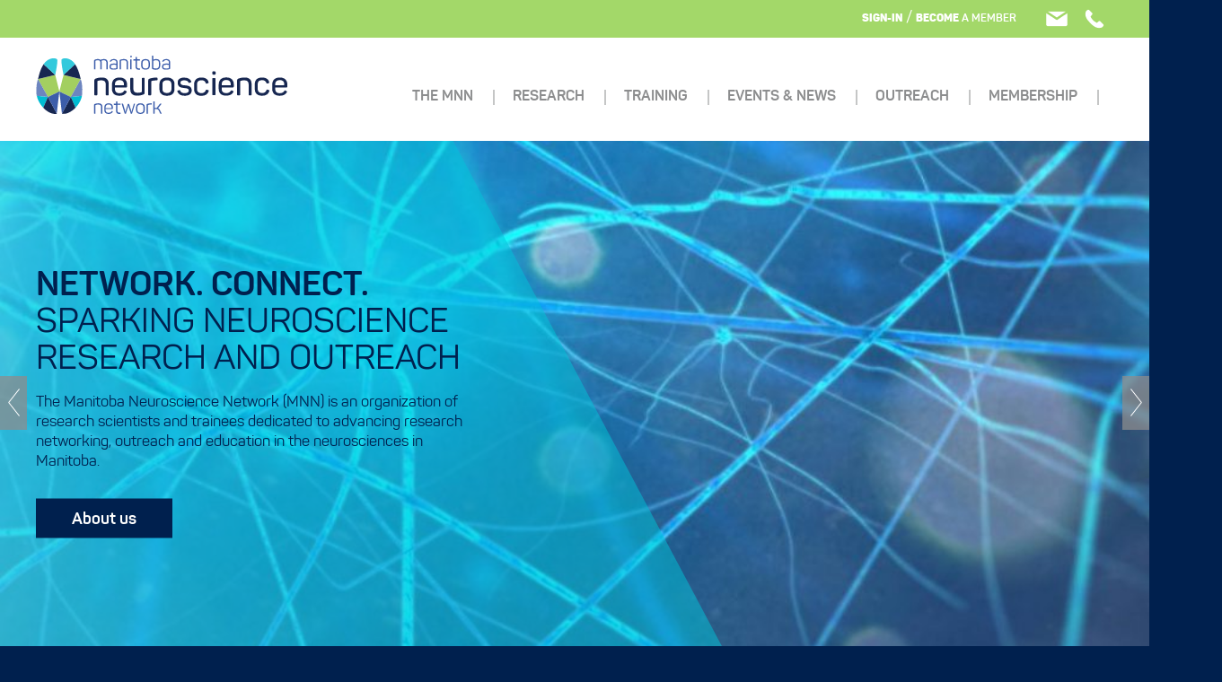

--- FILE ---
content_type: text/html; charset=UTF-8
request_url: https://manitobaneuroscience.ca/
body_size: 20716
content:
    <!doctype html>
<html class="no-js" lang="en-CA" prefix="og: http://ogp.me/ns#">
    <head>
    <meta http-equiv="X-UA-Compatible" content="IE=edge,chrome=1">
    <meta charset="UTF-8" />
    <title>
                    Manitoba Neuroscience Network
            </title>

    <meta http-equiv="Content-Type" content="text/html; charset=UTF-8" />
    <meta name="viewport" content="width=device-width, initial-scale=1.0">


    <link rel="pingback" href="https://manitobaneuroscience.ca/xmlrpc.php" />
    <meta name='robots' content='max-image-preview:large' />
	<style>img:is([sizes="auto" i], [sizes^="auto," i]) { contain-intrinsic-size: 3000px 1500px }</style>
	<link rel='dns-prefetch' href='//cdnjs.cloudflare.com' />
<link rel='dns-prefetch' href='//maps.googleapis.com' />
<link rel="alternate" type="text/calendar" title="Manitoba Neuroscience Network &raquo; iCal Feed" href="https://manitobaneuroscience.ca/events-calendar/?ical=1" />
<script type="text/javascript">
/* <![CDATA[ */
window._wpemojiSettings = {"baseUrl":"https:\/\/s.w.org\/images\/core\/emoji\/16.0.1\/72x72\/","ext":".png","svgUrl":"https:\/\/s.w.org\/images\/core\/emoji\/16.0.1\/svg\/","svgExt":".svg","source":{"concatemoji":"https:\/\/manitobaneuroscience.ca\/wp-includes\/js\/wp-emoji-release.min.js?ver=6.8.3"}};
/*! This file is auto-generated */
!function(s,n){var o,i,e;function c(e){try{var t={supportTests:e,timestamp:(new Date).valueOf()};sessionStorage.setItem(o,JSON.stringify(t))}catch(e){}}function p(e,t,n){e.clearRect(0,0,e.canvas.width,e.canvas.height),e.fillText(t,0,0);var t=new Uint32Array(e.getImageData(0,0,e.canvas.width,e.canvas.height).data),a=(e.clearRect(0,0,e.canvas.width,e.canvas.height),e.fillText(n,0,0),new Uint32Array(e.getImageData(0,0,e.canvas.width,e.canvas.height).data));return t.every(function(e,t){return e===a[t]})}function u(e,t){e.clearRect(0,0,e.canvas.width,e.canvas.height),e.fillText(t,0,0);for(var n=e.getImageData(16,16,1,1),a=0;a<n.data.length;a++)if(0!==n.data[a])return!1;return!0}function f(e,t,n,a){switch(t){case"flag":return n(e,"\ud83c\udff3\ufe0f\u200d\u26a7\ufe0f","\ud83c\udff3\ufe0f\u200b\u26a7\ufe0f")?!1:!n(e,"\ud83c\udde8\ud83c\uddf6","\ud83c\udde8\u200b\ud83c\uddf6")&&!n(e,"\ud83c\udff4\udb40\udc67\udb40\udc62\udb40\udc65\udb40\udc6e\udb40\udc67\udb40\udc7f","\ud83c\udff4\u200b\udb40\udc67\u200b\udb40\udc62\u200b\udb40\udc65\u200b\udb40\udc6e\u200b\udb40\udc67\u200b\udb40\udc7f");case"emoji":return!a(e,"\ud83e\udedf")}return!1}function g(e,t,n,a){var r="undefined"!=typeof WorkerGlobalScope&&self instanceof WorkerGlobalScope?new OffscreenCanvas(300,150):s.createElement("canvas"),o=r.getContext("2d",{willReadFrequently:!0}),i=(o.textBaseline="top",o.font="600 32px Arial",{});return e.forEach(function(e){i[e]=t(o,e,n,a)}),i}function t(e){var t=s.createElement("script");t.src=e,t.defer=!0,s.head.appendChild(t)}"undefined"!=typeof Promise&&(o="wpEmojiSettingsSupports",i=["flag","emoji"],n.supports={everything:!0,everythingExceptFlag:!0},e=new Promise(function(e){s.addEventListener("DOMContentLoaded",e,{once:!0})}),new Promise(function(t){var n=function(){try{var e=JSON.parse(sessionStorage.getItem(o));if("object"==typeof e&&"number"==typeof e.timestamp&&(new Date).valueOf()<e.timestamp+604800&&"object"==typeof e.supportTests)return e.supportTests}catch(e){}return null}();if(!n){if("undefined"!=typeof Worker&&"undefined"!=typeof OffscreenCanvas&&"undefined"!=typeof URL&&URL.createObjectURL&&"undefined"!=typeof Blob)try{var e="postMessage("+g.toString()+"("+[JSON.stringify(i),f.toString(),p.toString(),u.toString()].join(",")+"));",a=new Blob([e],{type:"text/javascript"}),r=new Worker(URL.createObjectURL(a),{name:"wpTestEmojiSupports"});return void(r.onmessage=function(e){c(n=e.data),r.terminate(),t(n)})}catch(e){}c(n=g(i,f,p,u))}t(n)}).then(function(e){for(var t in e)n.supports[t]=e[t],n.supports.everything=n.supports.everything&&n.supports[t],"flag"!==t&&(n.supports.everythingExceptFlag=n.supports.everythingExceptFlag&&n.supports[t]);n.supports.everythingExceptFlag=n.supports.everythingExceptFlag&&!n.supports.flag,n.DOMReady=!1,n.readyCallback=function(){n.DOMReady=!0}}).then(function(){return e}).then(function(){var e;n.supports.everything||(n.readyCallback(),(e=n.source||{}).concatemoji?t(e.concatemoji):e.wpemoji&&e.twemoji&&(t(e.twemoji),t(e.wpemoji)))}))}((window,document),window._wpemojiSettings);
/* ]]> */
</script>
<link rel='stylesheet' id='mp-theme-css' href='https://manitobaneuroscience.ca/wp-content/plugins/memberpress/css/ui/theme.css?ver=1.12.11' type='text/css' media='all' />
<link rel='stylesheet' id='tribe-events-pro-mini-calendar-block-styles-css' href='https://manitobaneuroscience.ca/wp-content/plugins/events-calendar-pro/src/resources/css/tribe-events-pro-mini-calendar-block.min.css?ver=6.5.0' type='text/css' media='all' />
<style id='wp-emoji-styles-inline-css' type='text/css'>

	img.wp-smiley, img.emoji {
		display: inline !important;
		border: none !important;
		box-shadow: none !important;
		height: 1em !important;
		width: 1em !important;
		margin: 0 0.07em !important;
		vertical-align: -0.1em !important;
		background: none !important;
		padding: 0 !important;
	}
</style>
<link rel='stylesheet' id='wp-block-library-css' href='https://manitobaneuroscience.ca/wp-includes/css/dist/block-library/style.min.css?ver=6.8.3' type='text/css' media='all' />
<style id='classic-theme-styles-inline-css' type='text/css'>
/*! This file is auto-generated */
.wp-block-button__link{color:#fff;background-color:#32373c;border-radius:9999px;box-shadow:none;text-decoration:none;padding:calc(.667em + 2px) calc(1.333em + 2px);font-size:1.125em}.wp-block-file__button{background:#32373c;color:#fff;text-decoration:none}
</style>
<style id='global-styles-inline-css' type='text/css'>
:root{--wp--preset--aspect-ratio--square: 1;--wp--preset--aspect-ratio--4-3: 4/3;--wp--preset--aspect-ratio--3-4: 3/4;--wp--preset--aspect-ratio--3-2: 3/2;--wp--preset--aspect-ratio--2-3: 2/3;--wp--preset--aspect-ratio--16-9: 16/9;--wp--preset--aspect-ratio--9-16: 9/16;--wp--preset--color--black: #000000;--wp--preset--color--cyan-bluish-gray: #abb8c3;--wp--preset--color--white: #ffffff;--wp--preset--color--pale-pink: #f78da7;--wp--preset--color--vivid-red: #cf2e2e;--wp--preset--color--luminous-vivid-orange: #ff6900;--wp--preset--color--luminous-vivid-amber: #fcb900;--wp--preset--color--light-green-cyan: #7bdcb5;--wp--preset--color--vivid-green-cyan: #00d084;--wp--preset--color--pale-cyan-blue: #8ed1fc;--wp--preset--color--vivid-cyan-blue: #0693e3;--wp--preset--color--vivid-purple: #9b51e0;--wp--preset--gradient--vivid-cyan-blue-to-vivid-purple: linear-gradient(135deg,rgba(6,147,227,1) 0%,rgb(155,81,224) 100%);--wp--preset--gradient--light-green-cyan-to-vivid-green-cyan: linear-gradient(135deg,rgb(122,220,180) 0%,rgb(0,208,130) 100%);--wp--preset--gradient--luminous-vivid-amber-to-luminous-vivid-orange: linear-gradient(135deg,rgba(252,185,0,1) 0%,rgba(255,105,0,1) 100%);--wp--preset--gradient--luminous-vivid-orange-to-vivid-red: linear-gradient(135deg,rgba(255,105,0,1) 0%,rgb(207,46,46) 100%);--wp--preset--gradient--very-light-gray-to-cyan-bluish-gray: linear-gradient(135deg,rgb(238,238,238) 0%,rgb(169,184,195) 100%);--wp--preset--gradient--cool-to-warm-spectrum: linear-gradient(135deg,rgb(74,234,220) 0%,rgb(151,120,209) 20%,rgb(207,42,186) 40%,rgb(238,44,130) 60%,rgb(251,105,98) 80%,rgb(254,248,76) 100%);--wp--preset--gradient--blush-light-purple: linear-gradient(135deg,rgb(255,206,236) 0%,rgb(152,150,240) 100%);--wp--preset--gradient--blush-bordeaux: linear-gradient(135deg,rgb(254,205,165) 0%,rgb(254,45,45) 50%,rgb(107,0,62) 100%);--wp--preset--gradient--luminous-dusk: linear-gradient(135deg,rgb(255,203,112) 0%,rgb(199,81,192) 50%,rgb(65,88,208) 100%);--wp--preset--gradient--pale-ocean: linear-gradient(135deg,rgb(255,245,203) 0%,rgb(182,227,212) 50%,rgb(51,167,181) 100%);--wp--preset--gradient--electric-grass: linear-gradient(135deg,rgb(202,248,128) 0%,rgb(113,206,126) 100%);--wp--preset--gradient--midnight: linear-gradient(135deg,rgb(2,3,129) 0%,rgb(40,116,252) 100%);--wp--preset--font-size--small: 13px;--wp--preset--font-size--medium: 20px;--wp--preset--font-size--large: 36px;--wp--preset--font-size--x-large: 42px;--wp--preset--spacing--20: 0.44rem;--wp--preset--spacing--30: 0.67rem;--wp--preset--spacing--40: 1rem;--wp--preset--spacing--50: 1.5rem;--wp--preset--spacing--60: 2.25rem;--wp--preset--spacing--70: 3.38rem;--wp--preset--spacing--80: 5.06rem;--wp--preset--shadow--natural: 6px 6px 9px rgba(0, 0, 0, 0.2);--wp--preset--shadow--deep: 12px 12px 50px rgba(0, 0, 0, 0.4);--wp--preset--shadow--sharp: 6px 6px 0px rgba(0, 0, 0, 0.2);--wp--preset--shadow--outlined: 6px 6px 0px -3px rgba(255, 255, 255, 1), 6px 6px rgba(0, 0, 0, 1);--wp--preset--shadow--crisp: 6px 6px 0px rgba(0, 0, 0, 1);}:where(.is-layout-flex){gap: 0.5em;}:where(.is-layout-grid){gap: 0.5em;}body .is-layout-flex{display: flex;}.is-layout-flex{flex-wrap: wrap;align-items: center;}.is-layout-flex > :is(*, div){margin: 0;}body .is-layout-grid{display: grid;}.is-layout-grid > :is(*, div){margin: 0;}:where(.wp-block-columns.is-layout-flex){gap: 2em;}:where(.wp-block-columns.is-layout-grid){gap: 2em;}:where(.wp-block-post-template.is-layout-flex){gap: 1.25em;}:where(.wp-block-post-template.is-layout-grid){gap: 1.25em;}.has-black-color{color: var(--wp--preset--color--black) !important;}.has-cyan-bluish-gray-color{color: var(--wp--preset--color--cyan-bluish-gray) !important;}.has-white-color{color: var(--wp--preset--color--white) !important;}.has-pale-pink-color{color: var(--wp--preset--color--pale-pink) !important;}.has-vivid-red-color{color: var(--wp--preset--color--vivid-red) !important;}.has-luminous-vivid-orange-color{color: var(--wp--preset--color--luminous-vivid-orange) !important;}.has-luminous-vivid-amber-color{color: var(--wp--preset--color--luminous-vivid-amber) !important;}.has-light-green-cyan-color{color: var(--wp--preset--color--light-green-cyan) !important;}.has-vivid-green-cyan-color{color: var(--wp--preset--color--vivid-green-cyan) !important;}.has-pale-cyan-blue-color{color: var(--wp--preset--color--pale-cyan-blue) !important;}.has-vivid-cyan-blue-color{color: var(--wp--preset--color--vivid-cyan-blue) !important;}.has-vivid-purple-color{color: var(--wp--preset--color--vivid-purple) !important;}.has-black-background-color{background-color: var(--wp--preset--color--black) !important;}.has-cyan-bluish-gray-background-color{background-color: var(--wp--preset--color--cyan-bluish-gray) !important;}.has-white-background-color{background-color: var(--wp--preset--color--white) !important;}.has-pale-pink-background-color{background-color: var(--wp--preset--color--pale-pink) !important;}.has-vivid-red-background-color{background-color: var(--wp--preset--color--vivid-red) !important;}.has-luminous-vivid-orange-background-color{background-color: var(--wp--preset--color--luminous-vivid-orange) !important;}.has-luminous-vivid-amber-background-color{background-color: var(--wp--preset--color--luminous-vivid-amber) !important;}.has-light-green-cyan-background-color{background-color: var(--wp--preset--color--light-green-cyan) !important;}.has-vivid-green-cyan-background-color{background-color: var(--wp--preset--color--vivid-green-cyan) !important;}.has-pale-cyan-blue-background-color{background-color: var(--wp--preset--color--pale-cyan-blue) !important;}.has-vivid-cyan-blue-background-color{background-color: var(--wp--preset--color--vivid-cyan-blue) !important;}.has-vivid-purple-background-color{background-color: var(--wp--preset--color--vivid-purple) !important;}.has-black-border-color{border-color: var(--wp--preset--color--black) !important;}.has-cyan-bluish-gray-border-color{border-color: var(--wp--preset--color--cyan-bluish-gray) !important;}.has-white-border-color{border-color: var(--wp--preset--color--white) !important;}.has-pale-pink-border-color{border-color: var(--wp--preset--color--pale-pink) !important;}.has-vivid-red-border-color{border-color: var(--wp--preset--color--vivid-red) !important;}.has-luminous-vivid-orange-border-color{border-color: var(--wp--preset--color--luminous-vivid-orange) !important;}.has-luminous-vivid-amber-border-color{border-color: var(--wp--preset--color--luminous-vivid-amber) !important;}.has-light-green-cyan-border-color{border-color: var(--wp--preset--color--light-green-cyan) !important;}.has-vivid-green-cyan-border-color{border-color: var(--wp--preset--color--vivid-green-cyan) !important;}.has-pale-cyan-blue-border-color{border-color: var(--wp--preset--color--pale-cyan-blue) !important;}.has-vivid-cyan-blue-border-color{border-color: var(--wp--preset--color--vivid-cyan-blue) !important;}.has-vivid-purple-border-color{border-color: var(--wp--preset--color--vivid-purple) !important;}.has-vivid-cyan-blue-to-vivid-purple-gradient-background{background: var(--wp--preset--gradient--vivid-cyan-blue-to-vivid-purple) !important;}.has-light-green-cyan-to-vivid-green-cyan-gradient-background{background: var(--wp--preset--gradient--light-green-cyan-to-vivid-green-cyan) !important;}.has-luminous-vivid-amber-to-luminous-vivid-orange-gradient-background{background: var(--wp--preset--gradient--luminous-vivid-amber-to-luminous-vivid-orange) !important;}.has-luminous-vivid-orange-to-vivid-red-gradient-background{background: var(--wp--preset--gradient--luminous-vivid-orange-to-vivid-red) !important;}.has-very-light-gray-to-cyan-bluish-gray-gradient-background{background: var(--wp--preset--gradient--very-light-gray-to-cyan-bluish-gray) !important;}.has-cool-to-warm-spectrum-gradient-background{background: var(--wp--preset--gradient--cool-to-warm-spectrum) !important;}.has-blush-light-purple-gradient-background{background: var(--wp--preset--gradient--blush-light-purple) !important;}.has-blush-bordeaux-gradient-background{background: var(--wp--preset--gradient--blush-bordeaux) !important;}.has-luminous-dusk-gradient-background{background: var(--wp--preset--gradient--luminous-dusk) !important;}.has-pale-ocean-gradient-background{background: var(--wp--preset--gradient--pale-ocean) !important;}.has-electric-grass-gradient-background{background: var(--wp--preset--gradient--electric-grass) !important;}.has-midnight-gradient-background{background: var(--wp--preset--gradient--midnight) !important;}.has-small-font-size{font-size: var(--wp--preset--font-size--small) !important;}.has-medium-font-size{font-size: var(--wp--preset--font-size--medium) !important;}.has-large-font-size{font-size: var(--wp--preset--font-size--large) !important;}.has-x-large-font-size{font-size: var(--wp--preset--font-size--x-large) !important;}
:where(.wp-block-post-template.is-layout-flex){gap: 1.25em;}:where(.wp-block-post-template.is-layout-grid){gap: 1.25em;}
:where(.wp-block-columns.is-layout-flex){gap: 2em;}:where(.wp-block-columns.is-layout-grid){gap: 2em;}
:root :where(.wp-block-pullquote){font-size: 1.5em;line-height: 1.6;}
</style>
<link rel='stylesheet' id='contact-form-7-css' href='https://manitobaneuroscience.ca/wp-content/plugins/contact-form-7/includes/css/styles.css?ver=5.9.5' type='text/css' media='all' />
<link rel='stylesheet' id='if-menu-site-css-css' href='https://manitobaneuroscience.ca/wp-content/plugins/if-menu/assets/if-menu-site.css?ver=6.8.3' type='text/css' media='all' />
<link rel='stylesheet' id='mnn-styles-css' href='https://manitobaneuroscience.ca/wp-content/themes/mnn/style.css?ver=1677064257' type='text/css' media='all' />
<script type="text/javascript" src="https://manitobaneuroscience.ca/wp-includes/js/jquery/jquery.min.js?ver=3.7.1" id="jquery-core-js"></script>
<script type="text/javascript" src="https://manitobaneuroscience.ca/wp-includes/js/jquery/jquery-migrate.min.js?ver=3.4.1" id="jquery-migrate-js"></script>
<link rel="https://api.w.org/" href="https://manitobaneuroscience.ca/wp-json/" /><link rel="alternate" title="JSON" type="application/json" href="https://manitobaneuroscience.ca/wp-json/wp/v2/pages/2" /><link rel="canonical" href="https://manitobaneuroscience.ca/" />
<link rel='shortlink' href='https://manitobaneuroscience.ca/' />
<link rel="alternate" title="oEmbed (JSON)" type="application/json+oembed" href="https://manitobaneuroscience.ca/wp-json/oembed/1.0/embed?url=https%3A%2F%2Fmanitobaneuroscience.ca%2F" />
<link rel="alternate" title="oEmbed (XML)" type="text/xml+oembed" href="https://manitobaneuroscience.ca/wp-json/oembed/1.0/embed?url=https%3A%2F%2Fmanitobaneuroscience.ca%2F&#038;format=xml" />
<meta name="et-api-version" content="v1"><meta name="et-api-origin" content="https://manitobaneuroscience.ca"><link rel="https://theeventscalendar.com/" href="https://manitobaneuroscience.ca/wp-json/tribe/tickets/v1/" /><meta name="tec-api-version" content="v1"><meta name="tec-api-origin" content="https://manitobaneuroscience.ca"><link rel="alternate" href="https://manitobaneuroscience.ca/wp-json/tribe/events/v1/" />		<style type="text/css" id="wp-custom-css">
			a:hover img{
transition:opacity .3s ease;
	    opacity: .7;
}
.post-password-form{
    margin: 0px auto;
    width: 500px;
    margin-top: 30px;
}
img.aligncenter{
	display: block; 
	margin: 0px auto;
}

table tr:last-child td{
	padding-bottom:10px;
}

table td:last-child, table th:last-child{
	padding-right:10px;
}


.mnn_event-template-default .post__img{
	max-width:100%;
	width:200px;
}

.toggle__next-div a{
	cursor:pointer;
}

input[name="profile_email"]{
	background-color:#ececec;
	border:0px;
	outline:0px;
}

.nav__main > li > a{
	pointer-events:none;
}
table td:first-child{
	padding-left:10px;
}

.mp_wrapper .mepr-payment-methods-radios label {
    width: inherit !important;
    font-weight: 600 !important;
    margin-right: 15px;
    border: 1px solid;
    padding: 15px;
}

.mp_login_form {
margin: 10px 0!important;
}		</style>
		

    <meta property="og:locale" content="en_US" />
    <meta property="og:type" content="website" />
    <meta property="og:url" content="https://manitobaneuroscience.ca/" />
    <meta property="og:title" content="Home | Manitoba Neuroscience Network" />
    <meta name="twitter:card" content="summary" />
    <meta name="twitter:title" content="Home | Manitoba Neuroscience Network">
    <meta itemprop="name" content="Home | Manitoba Neuroscience Network">

    
            <meta property="og:description" content="" />
        <meta name="twitter:description" content="">
        <meta itemprop="description" content="">
    
            <meta property="og:image" content="https://manitobaneuroscience.ca/mnn.jpg"/>
        <meta name="twitter:image" content="https://manitobaneuroscience.ca/mnn.jpg"/>
        <link rel="image_src" href="https://manitobaneuroscience.ca/mnn.jpg" />
    


    <link rel="apple-touch-icon" sizes="180x180" href="https://manitobaneuroscience.ca/apple-touch-icon.png">
    <link rel="icon" type="image/png" href="https://manitobaneuroscience.ca/favicon-32x32.png" sizes="32x32">
    <link rel="icon" type="image/png" href="https://manitobaneuroscience.ca/favicon-16x16.png" sizes="16x16">
    <link rel="manifest" href="https://manitobaneuroscience.ca/manifest.json">
    <link rel="mask-icon" href="https://manitobaneuroscience.ca/safari-pinned-tab.svg" color="#172751">
    <meta name="theme-color" content="#e6e7e8">


    <script>
        document.documentElement.className = document.documentElement.className.replace("no-js","js");
    </script>
    <script type="text/javascript" src="//platform-api.sharethis.com/js/sharethis.js#property=5a381445d447d80012ded652&product=custom-share-buttons"></script>
    <link rel="stylesheet" href="https://use.fontawesome.com/releases/v5.3.1/css/all.css" integrity="sha384-mzrmE5qonljUremFsqc01SB46JvROS7bZs3IO2EmfFsd15uHvIt+Y8vEf7N7fWAU" crossorigin="anonymous">


</head>
    <body class="home wp-singular page-template page-template-template-home page-template-template-home-php page page-id-2 wp-theme-mnn tribe-no-js tec-no-tickets-on-recurring tec-no-rsvp-on-recurring tribe-theme-mnn" data-template="base.twig" itemscope itemtype="http://schema.org/WebPage">

        <a class="skip-content" href="#main">Skip to main content</a>

        <svg xmlns="http://www.w3.org/2000/svg" xmlns:xlink="http://www.w3.org/1999/xlink" width="0" height="0" style="position:absolute">
    <defs>
      
        <svg baseProfile="tiny" width="13" height="31" viewBox="0 0 13 31" id="arrow-left"><path d="M12.2 30.9l.7-.7L1.3 15.5 12.9.8l-.7-.7L.1 15.5"></path></svg>
      
        <svg baseProfile="tiny" width="13" height="31" viewBox="0 0 13 31" id="arrow-right"><path d="M.8 30.9l-.7-.7 11.6-14.7L.1.8.8.1l12.1 15.4"></path></svg>
      
        <svg baseProfile="tiny" width="13" height="31" viewBox="0 0 13 31" id="block-arrow"><path d="M.8 30.9l-.7-.7 11.6-14.7L.1.8.8.1l12.1 15.4"></path></svg>
      
        <svg baseProfile="tiny" width="15" height="23" viewBox="0 0 15 23" id="bookmark"><path d="M.1.3v22.5l7.4-6.7 7.4 6.7V.3H.1zm13.3 1.5v17.5L7.5 14l-5.9 5.2V1.8h11.8z"></path></svg>
      
        <svg width="12" height="12" viewBox="0 0 12 12" id="delete"><path d="M9 8.1L6.8 6l2.1-2.1L11.8 1c.2-.2.2-.6 0-.8-.2-.2-.6-.2-.8 0L8.1 3.1 6 5.2l-2-2-3-3C.8 0 .4 0 .2.2 0 .4 0 .8.2 1l3 3 2 2-2.1 2.1L.2 11c-.2.2-.2.6 0 .8.2.2.6.2.8 0l5-5 5 5c.2.2.6.2.8 0 .2-.2.2-.6 0-.8L9 8.1z"></path></svg>
      
        <svg width="22" height="21" viewBox="0 0 22 21" id="download"><path d="M10.6 15.9c.2.2.6.2.8 0l5.2-4.9c.2-.2.2-.6 0-.8s-.6-.2-.8 0l-4.2 4V1c0-.3-.3-.6-.6-.6s-.6.3-.6.6v13.2l-4.2-4c-.2-.2-.6-.2-.8 0-.2.2-.2.6 0 .8l5.2 4.9z"></path><path d="M21.4 14c-.3 0-.6.2-.6.6v4.9H1.2v-4.9c0-.3-.2-.6-.6-.6s-.6.3-.6.6V20c0 .3.3.6.6.6h20.7c.3 0 .6-.3.6-.6v-5.4c.1-.3-.2-.6-.5-.6z"></path></svg>
      
        <svg baseProfile="tiny" width="24" height="17" viewBox="0 0 24 17" id="email"><path d="M22 .3H2L12 7 22 .3z"></path><path d="M23.8 2.2L12.6 9.6c-.1 0-.2.1-.2.1h-.6c-.1 0-.2-.1-.2-.1L.2 2.2v12.3c0 1.2.9 2.3 2.1 2.3h19.4c1.2 0 2.1-1 2.1-2.3V2.2z"></path></svg>
      
        <svg baseProfile="tiny" width="24" height="24" viewBox="0 0 24 24" id="export"><path d="M12 .2C5.5.2.2 5.5.2 12c0 6.5 5.3 11.8 11.8 11.8 6.5 0 11.8-5.3 11.8-11.8C23.8 5.5 18.5.2 12 .2zm5.8 12.1l-4.5 4.9c-.1.1-.2.2-.4.2-.1 0-.2 0-.3-.1-.2-.2-.2-.5 0-.7l3.7-4.1H6.6c-.3 0-.5-.2-.5-.5s.2-.5.5-.5h9.7l-3.7-4.1c-.2-.2-.2-.5 0-.7.2-.2.5-.2.7 0l4.5 4.9c.2.3.2.5 0 .7z"></path></svg>
      
        <svg baseProfile="tiny" width="24" height="24" viewBox="0 0 24 24" id="facebook"><path d="M12 .2C5.5.2.2 5.5.2 12c0 6.5 5.3 11.8 11.8 11.8 6.5 0 11.8-5.3 11.8-11.8C23.8 5.5 18.5.2 12 .2zm2.9 12.2H13v6.8h-2.8v-6.8H8.8V10h1.4V8.4c0-1.1.5-2.9 2.9-2.9h2.1v2.3h-1.5c-.3.1-.7.2-.7.8V10h2.2l-.3 2.4z"></path></svg>
      
        <svg baseProfile="tiny" width="24" height="24" viewBox="0 0 24 24" id="instagram"><path d="M12 14.4c1.3 0 2.4-1.1 2.4-2.4 0-.5-.2-1-.4-1.4-.4-.6-1.1-1-1.9-1-.8 0-1.5.4-1.9 1-.4.4-.6.9-.6 1.4 0 1.3 1.1 2.4 2.4 2.4zm5.2-5.3V6.8h-2.3v2.3"></path><path d="M15.7 12c0 2-1.6 3.7-3.7 3.7S8.3 14 8.3 12c0-.5.1-1 .3-1.4h-2v5.5c0 .7.6 1.3 1.3 1.3h8.2c.7 0 1.3-.6 1.3-1.3v-5.5h-2c.2.4.3.9.3 1.4z"></path><path d="M12 .2C5.5.2.2 5.5.2 12c0 6.5 5.3 11.8 11.8 11.8 6.5 0 11.8-5.3 11.8-11.8C23.8 5.5 18.5.2 12 .2zm6.7 10.4v5.5c0 1.4-1.2 2.6-2.6 2.6H7.9c-1.4 0-2.6-1.2-2.6-2.6V7.9c0-1.4 1.2-2.6 2.6-2.6h8.2c1.4 0 2.6 1.2 2.6 2.6v2.7z"></path></svg>
      
        <svg baseProfile="tiny" width="280" height="65" viewBox="0 0 280 65" overflow="inherit" id="logo"><path d="M76 3.8c2.7 0 4 1.5 4 4.1v7c0 .3-.1.4-.4.4h-.7c-.3 0-.4-.1-.4-.4V8c0-1.9-.9-2.9-2.7-2.9-1.5 0-2.5.5-2.9.7.3.5.4 1.2.4 2.1v7c0 .3-.1.4-.4.4h-.7c-.3 0-.4-.1-.4-.4V8c0-1.9-.9-2.9-2.8-2.9-1 0-1.7.2-2.3.4-.3.2-.4.3-.4.6v8.8c0 .3-.1.4-.4.4h-.7c-.3 0-.4-.1-.4-.4V5.7c0-.7.2-1 .8-1.2.8-.3 1.9-.7 3.5-.7 1.3 0 2.2.3 2.8.9.7-.2 2-.9 4.1-.9zm10.7 0c3.5 0 4.4 2 4.4 4.3v5.7c0 .8-.2 1-.8 1.2-.8.3-2 .6-3.6.6-3.8 0-4.7-1.2-4.7-3.4 0-2.5 1.4-3.4 4.8-3.4 1.3 0 2.4.2 2.8.2V8c0-1.7-.5-3-2.9-3-1.5 0-2.5.6-3.1 1.6-.2.2-.2.3-.5.2l-.5-.2c-.3-.1-.4-.3-.2-.6.7-1.4 2.1-2.2 4.3-2.2zm-.1 6.3c-2.4 0-3.2.7-3.2 2.1 0 1.4.5 2.2 3.1 2.2 1.2 0 2-.1 2.6-.3.3-.1.4-.2.4-.6v-3.1c-.3-.2-1.6-.3-2.9-.3zm11.7-6.3c3 0 4.3 1.6 4.3 4.3V15c0 .3-.1.4-.4.4h-.7c-.3 0-.4-.1-.4-.4V8.1c0-2-.9-3-3.1-3-1.2 0-2.2.2-2.9.5-.3.1-.3.3-.3.5v8.8c0 .3-.1.4-.4.4h-.7c-.3 0-.4-.1-.4-.4V5.7c0-.7.2-.9.8-1.2 1-.3 2.3-.7 4.2-.7zm8.5-2.9v.2c0 .6-.2.8-.8.8h-.1c-.6 0-.8-.2-.8-.8V.9c0-.6.2-.8.8-.8h.1c.6 0 .8.2.8.8zm-.2 3.6v10.4c0 .3-.1.4-.4.4h-.7c-.3 0-.4-.1-.4-.4V4.5c0-.3.1-.4.4-.4h.7c.4 0 .4.1.4.4zm5.8-2.6v2.2h3.1c.3 0 .4.1.4.4v.6c0 .3-.1.4-.4.4h-3.1v5.7c0 2.6.7 3.1 3.1 3.1.3 0 .4.1.4.4v.6c0 .3-.1.4-.4.4-3.4.1-4.6-.9-4.6-4.4V5.5h-2.1c-.3 0-.4-.1-.4-.4v-.6c0-.3.1-.4.4-.4h2.1V1.9c0-.3.1-.4.4-.4h.7c.3 0 .4.1.4.4zm9.7 1.9c3 0 4.8 1.5 4.8 4v3.8c0 2.5-1.8 4-4.8 4s-4.8-1.5-4.8-4V7.8c0-2.5 1.8-4 4.8-4zm0 1.3c-2 0-3.3 1-3.3 2.7v3.8c0 1.7 1.3 2.7 3.3 2.7 2.1 0 3.3-1 3.3-2.7V7.8c0-1.7-1.3-2.7-3.3-2.7zm8.6-4.7v4.1c.6-.2 1.9-.7 3.4-.7 3 0 4.3 1.6 4.3 4.3v3.1c0 2.9-1.5 4.5-4.7 4.5-1.6 0-2.9-.3-3.7-.7-.7-.3-.8-.5-.8-1.2V.4c0-.3.1-.4.4-.4h.7c.3 0 .4.1.4.4zm3.2 4.7c-1.5 0-2.7.5-3.2.7v7.5c0 .3 0 .4.4.6.6.2 1.5.4 2.6.4 2.3 0 3.3-1.1 3.3-3.2v-3c0-1.9-1-3-3.1-3zm11.3-1.3c3.5 0 4.4 2 4.4 4.3v5.7c0 .8-.2 1-.8 1.2-.8.3-2 .6-3.6.6-3.8 0-4.7-1.2-4.7-3.4 0-2.5 1.4-3.4 4.8-3.4 1.3 0 2.4.2 2.8.2V8c0-1.7-.5-3-2.9-3-1.5 0-2.5.6-3.1 1.6-.2.2-.2.3-.5.2l-.6-.2c-.3-.1-.4-.3-.2-.6.7-1.4 2.2-2.2 4.4-2.2zm-.1 6.3c-2.4 0-3.2.7-3.2 2.1 0 1.4.5 2.2 3.1 2.2 1.2 0 2-.1 2.6-.3.3-.1.4-.2.4-.6v-3.1c-.4-.2-1.6-.3-2.9-.3zM69.8 53.1c3 0 4.3 1.6 4.3 4.3v6.9c0 .3-.1.4-.4.4H73c-.3 0-.4-.1-.4-.4v-6.8c0-2-.9-3-3.1-3-1.2 0-2.2.2-2.9.5-.3.1-.3.3-.3.5v8.8c0 .3-.1.4-.4.4h-.7c-.3 0-.4-.1-.4-.4V55c0-.7.2-.9.8-1.2 1-.3 2.3-.7 4.2-.7zm11.2 0c3.3 0 4.8 1.9 4.8 4.5v1.2c0 .4-.2.6-.7.6h-7.5v1.3c0 1.9 1.1 3 3.3 3 1.8 0 2.8-.7 3.4-1.8.2-.3.3-.3.6-.2l.5.2c.3.2.3.3.2.6-.8 1.5-2.2 2.5-4.7 2.5-3.3 0-4.7-1.8-4.7-4.4v-2.8c0-2.9 1.6-4.7 4.8-4.7zm0 1.3c-2.2 0-3.4 1.2-3.4 3.2v.8h6.7v-.8c0-2-1.1-3.2-3.3-3.2zm9.7-3.2v2.2h3.1c.3 0 .4.1.4.4v.6c0 .3-.1.4-.4.4h-3.1v5.7c0 2.6.7 3.1 3.1 3.1.3 0 .4.1.4.4v.6c0 .3-.1.4-.4.4-3.4.1-4.6-.9-4.6-4.4v-5.7h-2.1c-.3 0-.4-.1-.4-.4v-.6c0-.3.1-.4.4-.4h2.1v-2.2c0-.3.1-.4.4-.4h.7c.2 0 .4 0 .4.3zm19.6 2.7l-3.2 10.5c-.1.3-.2.3-.5.3h-.5c-.3 0-.5-.1-.5-.3l-2.2-7.1c-.2-.8-.3-1.6-.4-1.9h-.1c-.1.3-.2 1.1-.4 1.9l-2.2 7.1c-.1.3-.2.3-.5.3h-.5c-.3 0-.4-.1-.5-.3l-3.2-10.5c-.1-.3-.1-.5.3-.5h.5c.5 0 .6.1.7.4l2 6.8c.2.8.3 1.9.5 2.3h.1c.1-.3.3-1.5.5-2.3l2.1-6.5c.1-.3.2-.4.6-.4h.3c.4 0 .5.1.6.4l2.1 6.4c.3.9.4 2 .5 2.4h.1c.1-.3.3-1.4.5-2.3l2-6.7c.1-.3.2-.4.7-.4h.4c.3 0 .3.1.2.4zm6.1-.8c3 0 4.8 1.5 4.8 4V61c0 2.5-1.8 4-4.8 4s-4.8-1.5-4.8-4v-3.8c0-2.6 1.8-4.1 4.8-4.1zm0 1.4c-2 0-3.3 1-3.3 2.7V61c0 1.7 1.3 2.7 3.3 2.7 2.1 0 3.3-1 3.3-2.7v-3.8c0-1.7-1.3-2.7-3.3-2.7zm12.3-1.4c.3 0 .4.1.4.4v.6c0 .3-.1.4-.4.4h-.7c-1.3 0-2.2.2-2.9.5-.3.2-.4.3-.4.6v8.8c0 .3-.1.4-.4.4h-.7c-.3 0-.4-.1-.4-.4V55c0-.7.2-.9.8-1.2.8-.3 2-.6 3.9-.7h.8zM139.7 64.7h-.7c-.4 0-.5-.1-.7-.4l-1.6-3.4c-.5-.9-1-1.3-2.2-1.3h-2.3v4.7c0 .3-.1.4-.4.4h-.6c-.3 0-.4-.1-.4-.4v-13c0-.3.1-.4.4-.4h.6c.3 0 .4.1.4.4v7h2.3l3.5-4.5c.2-.3.3-.3.8-.3h.6c.4 0 .5.2.3.5l-3.7 4.6c.9.2 1.4.8 1.9 1.8l2 4c.3.1.2.3-.2.3z" fill="#3C5DAA"></path><path d="M93.1 24.4c5.7 0 8.4 3.3 8.4 7.7v2.2c0 .8-.3 1.3-1.4 1.3H88v1.8c0 2.8 1.7 4.5 5 4.5 2.7 0 4.2-1 5.2-2.6.4-.6.8-.7 1.4-.3l1 .5c.7.3.7.8.3 1.4-1.3 2.3-3.7 3.8-8 3.8-5.8 0-8.2-3.2-8.2-7.7v-4.6c0-5.1 2.9-8 8.4-8zm0 2.8c-3.3 0-5.1 1.8-5.1 4.7V33h10.1v-1.1c0-2.9-1.7-4.7-5-4.7zm28-1.5v15.5c0 1.2-.3 1.6-1.4 2.1-1.5.6-3.6 1.3-7.1 1.3-5.2 0-7.5-2.7-7.5-7.4V25.7c0-.7.2-.9.9-.9h1.6c.6 0 .9.2.9.9V37c0 2.9 1.5 4.4 4.7 4.4 1.8 0 3.1-.3 4.2-.6.5-.2.6-.5.6-.9V25.7c0-.7.2-.9.9-.9h1.5c.5 0 .7.2.7.9zm13.4-1.2c.7 0 .9.2.9.9v1.3c0 .7-.2.9-.9.9h-1.3c-1.8 0-3.2.3-4.3.6-.4.2-.5.4-.5.7v14.4c0 .7-.2.9-.9.9H126c-.7 0-.9-.2-.9-.9V27.8c0-1.2.3-1.6 1.4-2.1 1.4-.5 3.5-1.1 6.8-1.2h1.2zm11.4-.1c5.3 0 8.4 2.7 8.4 7.1v6.1c0 4.4-3 7.1-8.4 7.1-5.2 0-8.3-2.7-8.3-7.1v-6.1c0-4.4 3.1-7.1 8.3-7.1zm0 3c-3.1 0-5 1.5-5 4.1v6.1c0 2.6 1.9 4.1 5 4.1 3.2 0 5-1.5 5-4.1v-6.1c0-2.6-1.8-4.1-5-4.1zm19.2-2.9c4.3 0 6.6 1.6 7.8 4 .3.7.1 1-.5 1.3l-1.2.5c-.7.3-.9.2-1.2-.4-.7-1.4-1.9-2.4-4.8-2.4s-4.2.9-4.2 2.7c0 2.4 1.9 2.7 5.1 2.9 4.2.4 7.4 1.3 7.4 5.7 0 3.5-2.6 5.9-7.8 5.9-4.2 0-6.9-1.5-8.1-4.6-.3-.6-.1-1 .6-1.2l1.3-.4c.6-.2.9-.1 1.2.6.7 1.9 2.4 2.7 5 2.7 3.1 0 4.6-1 4.6-2.8 0-2.2-1.8-2.6-4.9-2.9-3.8-.4-7.5-1-7.5-5.8-.3-3.5 2.2-5.8 7.2-5.8zm19.4-.1c4.5 0 6.9 2 7.8 5 .2.7 0 1-.6 1.3l-1.3.4c-.7.3-1 .1-1.3-.6-.7-2-2.1-3.1-4.8-3.1-3.2 0-4.9 1.6-4.9 4.4v5.6c0 2.7 1.7 4.4 4.9 4.4 2.7 0 4.2-1.2 4.9-3.2.3-.7.6-.8 1.3-.6l1.3.4c.6.3.9.6.6 1.3-1.2 3.3-3.7 5.1-8.1 5.1-5.5 0-8.1-2.9-8.1-7.5V32c0-4.7 2.7-7.6 8.3-7.6zm15.4 1.4v17.4c0 .7-.2.9-.9.9h-1.6c-.7 0-.9-.2-.9-.9V25.8c0-.7.2-.9.9-.9h1.6c.7 0 .9.2.9.9zm12.1-1.5c5.7 0 8.4 3.3 8.4 7.7v2.2c0 .8-.3 1.3-1.4 1.3h-12.1v1.8c0 2.8 1.7 4.5 5 4.5 2.7 0 4.2-1 5.2-2.6.4-.6.8-.7 1.4-.3l1 .5c.7.3.7.8.3 1.4-1.3 2.3-3.7 3.8-8 3.8-5.8 0-8.2-3.2-8.2-7.7v-4.6c0-5 2.9-8 8.4-8zm0 2.8c-3.3 0-5.1 1.8-5.1 4.7v1.1H217v-1.1c0-2.9-1.7-4.7-5-4.7zm20.7-2.7c5.2 0 7.5 2.7 7.5 7.4v11.5c0 .7-.2.9-.9.9h-1.5c-.7 0-.9-.2-.9-.9V31.9c0-2.9-1.5-4.4-4.7-4.4-1.8 0-3.3.3-4.3.7-.4.1-.4.4-.4.7v14.4c0 .7-.2.9-.9.9H225c-.7 0-.9-.2-.9-.9V27.7c0-1.2.3-1.6 1.4-2.1 1.6-.5 3.7-1.2 7.2-1.2zm19.3 0c4.5 0 6.9 2 7.8 5 .2.7 0 1-.6 1.3l-1.2.3c-.7.3-1 .1-1.3-.6-.7-2-2.1-3.1-4.8-3.1-3.2 0-4.9 1.6-4.9 4.4v5.6c0 2.7 1.7 4.4 4.9 4.4 2.7 0 4.2-1.2 4.9-3.2.3-.7.6-.8 1.3-.6l1.3.4c.6.3.9.6.6 1.3-1.2 3.3-3.7 5.1-8.1 5.1-5.5 0-8.1-2.9-8.1-7.5v-5.3c-.1-4.7 2.6-7.5 8.2-7.5zm19.6 0c5.7 0 8.4 3.3 8.4 7.7v2.2c0 .8-.3 1.3-1.4 1.3h-12.1v1.8c0 2.8 1.7 4.5 5 4.5 2.7 0 4.2-1 5.2-2.6.4-.6.8-.7 1.4-.3l1 .5c.7.3.7.8.3 1.4-1.3 2.3-3.7 3.8-8 3.8-5.8 0-8.2-3.2-8.2-7.7v-4.6c0-5.1 2.9-8 8.4-8zm0 2.8c-3.3 0-5.1 1.8-5.1 4.7V33h10.1v-1.1c.1-2.9-1.7-4.7-5-4.7zM200.2 19.2v.3c0 1.3-.4 1.8-1.8 1.8h-.2c-1.3 0-1.8-.4-1.8-1.8v-.3c0-1.3.4-1.8 1.8-1.8h.2c1.4 0 1.8.5 1.8 1.8zM73.6 24.4c5.2 0 7.5 2.7 7.5 7.4v11.5c0 .7-.2.9-.9.9h-1.5c-.7 0-.9-.2-.9-.9V31.9c0-2.9-1.5-4.4-4.7-4.4-1.8 0-3.3.3-4.3.7-.4.1-.4.4-.4.7v14.4c0 .7-.2.9-.9.9H66c-.7 0-.9-.2-.9-.9V27.7c0-1.2.3-1.6 1.4-2.1 1.5-.5 3.6-1.2 7.1-1.2z" fill="#172751"></path><path fill="#A3CF60" d="M13.4 46.1L7 34.5l-4.6-8.3 19.1-4.7L26.1 40"></path><path fill="#6D85BF" d="M2.4 26.2L7 34.5 13.4 46 .9 44.8c-.2-1.1-.4-2.4-.4-3.6-.3-11.1 1.9-14.9 1.9-15z"></path><path fill="#00BCD3" d="M8.2 58c-2.5-2.6-6-7.2-7.2-13.2l12.4 1.3L8.2 58z"></path><path fill="#172751" d="M13.4 46.1l9.9 18.6v.1c-5.5 1.1-11-3-12.9-4.6-.5-.5-1.3-1.2-2.2-2.2l5.2-11.9z"></path><path fill="#3C5DAA" d="M13.4 46.1L26.1 40l-2.9 24.6"></path><path fill="#172751" d="M8.6 9.5s12.5 11.7 12.8 12l-19 4.6c.1-.3 1.8-10.1 6.2-16.6z"></path><path fill="#33C9DC" d="M21.5 21.5s3.2-15.3 2.2-17.1c-1-1.8-6-2.5-11.1.9-1.5 1-2.8 2.5-4 4.2l12.9 12z"></path><path fill="#A3CF60" d="M38.9 46.1l6.3-11.6 4.6-8.3-19-4.7L26.1 40"></path><path fill="#6D85BF" d="M49.8 26.2l-4.6 8.4-6.4 11.5 12.4-1.3c.2-1.1.4-2.4.4-3.6.4-11.1-1.7-14.9-1.8-15z"></path><path fill="#00BCD3" d="M44.1 58c2.5-2.6 6-7.2 7.2-13.2l-12.4 1.3L44.1 58z"></path><path fill="#172751" d="M38.9 46.1L29 64.6v.1c5.5 1.1 11-3 12.9-4.6.5-.4 1.3-1.2 2.2-2.1l-5.2-11.9z"></path><path fill="#3C5DAA" d="M38.9 46.1L26.1 40 29 64.6"></path><path fill="#172751" d="M43.6 9.5s-12.5 11.7-12.8 12l19 4.6c0-.3-1.8-10.1-6.2-16.6z"></path><path fill="#33C9DC" d="M30.8 21.5S27.6 6.2 28.6 4.4c1-1.8 6-2.5 11.1.9 1.5 1 2.8 2.5 4 4.2l-12.9 12z"></path></svg>
      
        <svg baseProfile="tiny" width="21" height="21" viewBox="0 0 21 21" id="phone"><path d="M20.4 16.7c-.5-.6-3.3-3.3-3.3-3.3s-.8-1-1.7-.3c-.7.5-1.9 1.6-2.2 1.9 0 0-2-1.1-3.2-2-1.8-1.4-2.9-3.2-3.5-4.2l-.4-1c.1-.2 1.4-1.5 1.9-2.2.7-.9-.3-1.7-.3-1.7S5 1.1 4.4.6C3.7.1 3 .4 3 .4 1.7 1.2.4 1.9.3 5.5c0 3.3 2.5 6.7 5.2 9.3 2.7 3 6.4 5.9 10 5.9 3.5-.1 4.3-1.4 5.1-2.7 0 0 .3-.7-.2-1.3z"></path></svg>
      
        <svg baseProfile="tiny" width="22" height="22" viewBox="0 0 22 22" id="printer"><path d="M18.5 5.9H17V1c0-.3-.2-.5-.5-.5H5.4C5.2.6 5 .8 5 1v4.9H3.5C1.6 5.9 0 7.5 0 9.4v7.4c0 .3.2.5.5.5H5V21c0 .3.2.5.5.5h11.1c.3 0 .5-.2.5-.5v-3.7h4.5c.3 0 .5-.2.5-.5V9.4c-.1-1.9-1.7-3.5-3.6-3.5zM5.9 1.5h10.2v4.4H5.9V1.5zm10.2 19H5.9v-6.3h10.2v6.3zm4.9-4.2h-4v-2.5c0-.3-.2-.5-.5-.5H5.4c-.3 0-.5.2-.5.5v2.5H1v-7C1 8 2.1 6.8 3.5 6.8h14.9C19.9 6.8 21 8 21 9.4v6.9z"></path><path d="M17.2 8.2c-.3 0-.5.2-.5.5v.6c0 .3.2.5.5.5s.5-.2.5-.5v-.6c0-.3-.2-.5-.5-.5zm1.8 0c-.3 0-.5.2-.5.5v.6c0 .3.2.5.5.5s.5-.2.5-.5v-.6c0-.3-.2-.5-.5-.5z"></path></svg>
      
        <svg baseProfile="tiny" width="24" height="24" viewBox="0 0 24 24" id="search"><path d="M22.4 19.9l-5-5.1c.9-1.4 1.4-3 1.4-4.8 0-5-4-9-8.9-9S1 5.1 1 10c0 5 4 9 8.9 9 1.9 0 3.6-.6 5.1-1.6l5 5c.3.3.8.5 1.3.5s.9-.2 1.3-.5c.5-.7.5-1.8-.2-2.5zM9.9 16.1c-3.3 0-6-2.7-6-6.1 0-3.3 2.7-6.1 6-6.1s6 2.7 6 6.1c0 3.4-2.7 6.1-6 6.1z"></path></svg>
      
        <svg baseProfile="tiny" width="24" height="24" viewBox="0 0 24 24" id="twitter"><path d="M12 .2C5.5.2.2 5.5.2 12c0 6.5 5.3 11.8 11.8 11.8 6.5 0 11.8-5.3 11.8-11.8C23.8 5.5 18.5.2 12 .2zm5.3 9.1v.4c0 3.6-2.7 7.7-7.7 7.7-1.5 0-3-.4-4.2-1.2H6c1.3 0 2.4-.4 3.4-1.2-1.2 0-2.2-.8-2.5-1.9h.5c.2 0 .5 0 .7-.1-1.2-.2-2.2-1.3-2.2-2.7.4.2.8.3 1.2.3-.7-.5-1.2-1.3-1.2-2.3 0-.5.1-1 .4-1.4 1.3 1.6 3.3 2.7 5.6 2.8 0-.2-.1-.4-.1-.6 0-1.5 1.2-2.7 2.7-2.7.8 0 1.5.3 2 .9.6-.1 1.2-.3 1.7-.7-.2.9-.6 1.4-1.1 1.7.5-.1 1.1-.2 1.6-.4-.5.5-.9 1-1.4 1.4z"></path></svg>
      
        <svg baseProfile="tiny" width="24" height="24" viewBox="0 0 24 24" id="youtube"><path d="M10.3 14.6l4.3-2.6-4.3-2.6"></path><path d="M12 .2C5.5.2.2 5.5.2 12S5.5 23.8 12 23.8c6.5 0 11.8-5.3 11.8-11.8S18.5.2 12 .2zm6.8 12.4c0 1.2-.1 2.4-.1 2.4s-.1 1-.5 1.5c-.5.6-1.1.6-1.4.6-1.9.1-4.8.2-4.8.2s-3.6 0-4.7-.1c-.3-.1-1 0-1.5-.6-.4-.4-.5-1.5-.5-1.5s-.1-1.2-.1-2.4v-1.1c0-1.2.1-2.4.1-2.4s.1-1 .5-1.5C6.4 7 6.9 7 7.2 7c1.9-.1 4.8-.1 4.8-.1s2.9 0 4.8.1c.3 0 .9 0 1.4.6.4.4.5 1.5.5 1.5s.1 1.2.1 2.4v1.1z"></path></svg>
      
  </defs>
</svg>

        <div class="bar bg--green">
            <div class="container container--lg">
                <div class="bar__inner">
                    <div class="bar__primary">
                    </div>
                    <div class="bar__secondary">
                        <p>
                                                    <a href="https://manitobaneuroscience.ca/login"><strong>Sign-In</strong></a> /
                            <a href="https://manitobaneuroscience.ca/join"><strong>Become</strong> a Member</a>
                                                </p>
                        <ul class="list list--nav">
                                                            <li>
                                    <a href="mailto:info@manitobaneuroscience.ca" title="Email" target="_blank">
                                        <svg viewBox="0 0 24 17" width="24" height="17" xmlns="http://www.w3.org/2000/svg" xmlns:xlink="http://www.w3.org/1999/xlink">
                                            <use xlink:href="#email"></use>
                                        </svg>
                                    </a>
                                </li>
                                                                                        <li>
                                   <a href="tel:12042353939" title="Phone">
                                        <svg viewBox="0 0 21 21" width="21" height="21" xmlns="http://www.w3.org/2000/svg" xmlns:xlink="http://www.w3.org/1999/xlink">
                                            <use xlink:href="#phone"></use>
                                        </svg>
                                   </a>
                                </li>
                                                    </ul>
                    </div>
                </div>
            </div>
        </div>

        <header class="site-header">
                        <div class="site-header__primary bg--white">
                <div class="container container--lg">
                    <a class="site-header__logo" href="https://manitobaneuroscience.ca" title="Home" rel="home">
                        <svg viewBox="0 0 280 65" width="280" height="65" xmlns="http://www.w3.org/2000/svg" xmlns:xlink="http://www.w3.org/1999/xlink">
                            <use xlink:href="#logo"></use>
                        </svg>
                    </a>
                    <a class="site-header__toggle" href="https://manitobaneuroscience.ca" aria-role="hidden"><span></span></a>
                </div>
            </div>
            <div class="site-header__secondary">
                <div class="container container--lg">
                    <nav class="nav">
                        <ul class="nav__main" role="navigation">
                                                            <li class="menu-item menu-item-type-post_type menu-item-object-page menu-item-163 menu-item-has-children">
                                    <a href="https://manitobaneuroscience.ca/about-mnn/about-mnn/">The MNN</a>
                                                                            <ul class="nav__main-sub">
                                                                                      <li class="menu-item menu-item-type-post_type menu-item-object-page menu-item-159">
                                                <a href="https://manitobaneuroscience.ca/about-mnn/about-mnn/">About us</a></li>
                                                                                      <li class="menu-item menu-item-type-post_type menu-item-object-page menu-item-160">
                                                <a href="https://manitobaneuroscience.ca/about-mnn/component-programs/">Component Programs</a></li>
                                                                                      <li class="menu-item menu-item-type-post_type menu-item-object-page menu-item-745">
                                                <a href="https://manitobaneuroscience.ca/mnn-membership/sfn-chapter/">SFN Winnipeg Chapter</a></li>
                                                                                      <li class="menu-item menu-item-type-post_type menu-item-object-page menu-item-161">
                                                <a href="https://manitobaneuroscience.ca/about-mnn/leadership/">Leadership</a></li>
                                                                                      <li class="menu-item menu-item-type-post_type menu-item-object-page menu-item-1265">
                                                <a href="https://manitobaneuroscience.ca/about-mnn/annual-reports/">Annual Reports</a></li>
                                                                                      <li class="menu-item menu-item-type-post_type menu-item-object-page menu-item-162">
                                                <a href="https://manitobaneuroscience.ca/about-mnn/contact/">Contact Us</a></li>
                                                                                  </ul>
                                                                    </li>
                                                            <li class="menu-item menu-item-type-post_type menu-item-object-page menu-item-1109 menu-item-has-children">
                                    <a href="https://manitobaneuroscience.ca/research/scientist-profile-directory/">Research</a>
                                                                            <ul class="nav__main-sub">
                                                                                      <li class="menu-item menu-item-type-post_type menu-item-object-page menu-item-1110">
                                                <a href="https://manitobaneuroscience.ca/research/scientist-profile-directory/">Our Scientists</a></li>
                                                                                      <li class="menu-item menu-item-type-post_type menu-item-object-page menu-item-1267">
                                                <a href="https://manitobaneuroscience.ca/research/core-platforms-infrastructure/">Core Platforms &#038; Infrastructure</a></li>
                                                                                  </ul>
                                                                    </li>
                                                            <li class="menu-item menu-item-type-post_type menu-item-object-page menu-item-1122 menu-item-has-children">
                                    <a href="https://manitobaneuroscience.ca/training/graduate-programs/">Training</a>
                                                                            <ul class="nav__main-sub">
                                                                                      <li class="menu-item menu-item-type-post_type menu-item-object-page menu-item-1123">
                                                <a href="https://manitobaneuroscience.ca/training/graduate-programs/">Graduate Programs</a></li>
                                                                                      <li class="menu-item menu-item-type-post_type menu-item-object-page menu-item-1271">
                                                <a href="https://manitobaneuroscience.ca/training/training-opportunities/">Training Opportunities</a></li>
                                                                                      <li class="menu-item menu-item-type-post_type menu-item-object-page menu-item-1502">
                                                <a href="https://manitobaneuroscience.ca/training/awards/">Awards & Funding</a></li>
                                                                                  </ul>
                                                                    </li>
                                                            <li class="menu-item menu-item-type-post_type menu-item-object-page menu-item-665 menu-item-has-children">
                                    <a href="https://manitobaneuroscience.ca/events-and-news/annual-scientific-meeting/">Events & News</a>
                                                                            <ul class="nav__main-sub">
                                                                                      <li class="menu-item menu-item-type-post_type menu-item-object-page menu-item-1245">
                                                <a href="https://manitobaneuroscience.ca/events-and-news/events-calendar/">Events Calendar</a></li>
                                                                                      <li class="menu-item menu-item-type-post_type menu-item-object-page menu-item-666">
                                                <a href="https://manitobaneuroscience.ca/events-and-news/annual-scientific-meeting/">Annual Scientific Meeting</a></li>
                                                                                      <li class="menu-item menu-item-type-post_type menu-item-object-page menu-item-1176">
                                                <a href="https://manitobaneuroscience.ca/events-and-news/news-announcements/">News &#038; Announcements</a></li>
                                                                                      <li class="menu-item menu-item-type-post_type menu-item-object-page menu-item-1246">
                                                <a href="https://manitobaneuroscience.ca/events-and-news/seminar-series/">Seminar Series</a></li>
                                                                                      <li class="menu-item menu-item-type-post_type menu-item-object-page menu-item-2843">
                                                <a href="https://manitobaneuroscience.ca/events-and-news/submit-content-story/">Submit content/story</a></li>
                                                                                  </ul>
                                                                    </li>
                                                            <li class="menu-item menu-item-type-post_type menu-item-object-page menu-item-1300 menu-item-has-children">
                                    <a href="https://manitobaneuroscience.ca/brain-awareness-week/">Outreach</a>
                                                                            <ul class="nav__main-sub">
                                                                                      <li class="menu-item menu-item-type-post_type menu-item-object-page menu-item-3156">
                                                <a href="https://manitobaneuroscience.ca/activities/">Outreach Activities</a></li>
                                                                                  </ul>
                                                                    </li>
                                                            <li class="menu-item menu-item-type-post_type menu-item-object-page menu-item-799 menu-item-has-children">
                                    <a href="https://manitobaneuroscience.ca/mnn-membership/membership-benefits/">Membership</a>
                                                                            <ul class="nav__main-sub">
                                                                                      <li class="menu-item menu-item-type-post_type menu-item-object-page menu-item-169">
                                                <a href="https://manitobaneuroscience.ca/mnn-membership/membership-benefits/">The Benefits</a></li>
                                                                                      <li class="menu-item menu-item-type-post_type menu-item-object-page menu-item-170">
                                                <a href="https://manitobaneuroscience.ca/mnn-membership/membership-categories/">The Categories</a></li>
                                                                                      <li class="menu-item menu-item-type-post_type menu-item-object-page menu-item-168">
                                                <a href="https://manitobaneuroscience.ca/join/">Become a Member</a></li>
                                                                                      <li class="menu-item menu-item-type-post_type menu-item-object-page menu-item-3988">
                                                <a href="https://manitobaneuroscience.ca/mnn-membership/help-centre/">Help Centre</a></li>
                                                                                  </ul>
                                                                    </li>
                                                            <li class="menu-item menu-item-type-post_type menu-item-object-page menu-item-4263">
                                    <a href="https://manitobaneuroscience.ca/login/">Login</a>
                                                                    </li>
                                                    </ul>
                        <p class="nav__membership" aria-hidden="true"><a href="https://manitobaneuroscience.ca"><strong>Register</strong> for SFN Chapter Membership</a>  /<br />  <a href="https://manitobaneuroscience.ca"><strong>Sign-In</strong> for SFN Chapter Membership</a></p>
                        <ul class="list list--nav nav__secondary" aria-hidden="true">
                                                            <li>
                                    <a href="mailto:info@manitobaneuroscience.ca" title="Email" target="_blank">
                                        <svg viewBox="0 0 24 17" width="24" height="17" xmlns="http://www.w3.org/2000/svg" xmlns:xlink="http://www.w3.org/1999/xlink">
                                            <use xlink:href="#email"></use>
                                        </svg>
                                    </a>
                                </li>
                                                                                        <li>
                                   <a href="tel:12042353939" title="Phone">
                                        <svg viewBox="0 0 21 21" width="21" height="21" xmlns="http://www.w3.org/2000/svg" xmlns:xlink="http://www.w3.org/1999/xlink">
                                            <use xlink:href="#phone"></use>
                                        </svg>
                                   </a>
                                </li>
                                                                                        <li>
                                    <a href="https://www.youtube.com/channel/UCBUGeulKVzg7vmybRjkZk3A" title="YouTube" target="_blank">
                                        <svg viewBox="0 0 24 24" width="24" height="24" xmlns="http://www.w3.org/2000/svg" xmlns:xlink="http://www.w3.org/1999/xlink">
                                            <use xlink:href="#youtube"></use>
                                        </svg>
                                    </a>
                                </li>
                                                            <li>
                                    <a href="https://www.instagram.com/manitobaneuroscience/" title="Instagram" target="_blank">
                                        <svg viewBox="0 0 24 24" width="24" height="24" xmlns="http://www.w3.org/2000/svg" xmlns:xlink="http://www.w3.org/1999/xlink">
                                            <use xlink:href="#instagram"></use>
                                        </svg>
                                    </a>
                                </li>
                                                            <li>
                                    <a href="https://www.facebook.com/manitobaneuroscience/" title="Facebook" target="_blank">
                                        <svg viewBox="0 0 24 24" width="24" height="24" xmlns="http://www.w3.org/2000/svg" xmlns:xlink="http://www.w3.org/1999/xlink">
                                            <use xlink:href="#facebook"></use>
                                        </svg>
                                    </a>
                                </li>
                                                            <li>
                                    <a href="https://twitter.com/manitobaneuro" title="Twitter" target="_blank">
                                        <svg viewBox="0 0 24 24" width="24" height="24" xmlns="http://www.w3.org/2000/svg" xmlns:xlink="http://www.w3.org/1999/xlink">
                                            <use xlink:href="#twitter"></use>
                                        </svg>
                                    </a>
                                </li>
                                                    </ul>
                        <!--
                        <form class="nav__search" action="https://manitobaneuroscience.ca" method="GET" aria-hidden="true">
                            <input type="search" name="s" placeholder="Search">
                            <button type="submit">
                                <svg viewBox="0 0 24 24" width="24" height="24" xmlns="http://www.w3.org/2000/svg" xmlns:xlink="http://www.w3.org/1999/xlink">
                                    <use xlink:href="#search"></use>
                                </svg>
                            </button>
                        </form>
                        -->
                    </nav>
                </div>
            </div>
                    </header>


        <main class="site-main" role="main">
            
		    

	    	    	<section class="slider">
	    			    			<div class="slide">
	    				<div class="slide__image slide__image--1">
	    					<style type="text/css">
	    						.slide__image--1 {
	    							background-image: url(https://manitobaneuroscience.ca/wp-content/uploads/2015/02/banner-1-spark-768x300-c-left.jpg);
	    						}
	    						@media (min-width: 768px) {
	    							.slide__image--1 {
	    								background-image: url(https://manitobaneuroscience.ca/wp-content/uploads/2015/02/banner-1-spark-1440x450-c-left.jpg);
	    							}
	    						}
	    						@media (min-width: 1440px) {
	    							.slide__image--1 {
	    								background-image: url(https://manitobaneuroscience.ca/wp-content/uploads/2015/02/banner-1-spark-2000x558-c-left.jpg);
	    							}
	    						}
	    					</style>
	    				</div>
          				<div class="container slide__container">
          					<div class="slide__content">
          						<div class="slide__content-inner">
          							<h1><strong>NETWORK. CONNECT.</strong> Sparking neuroscience research and outreach</h1>
          							<p>The Manitoba Neuroscience Network (MNN) is an organization of research scientists and trainees dedicated to advancing research networking, outreach and education in the neurosciences in Manitoba. </p>

          										<a class="btn " href="https://manitobaneuroscience.ca/about-mnn/about-mnn/">About us</a>
	          						</div>
          					</div>
          				</div>
	    			</div>
	    			    			<div class="slide">
	    				<div class="slide__image slide__image--2">
	    					<style type="text/css">
	    						.slide__image--2 {
	    							background-image: url(https://manitobaneuroscience.ca/wp-content/uploads/2015/02/home-1-768x300-c-left.jpg);
	    						}
	    						@media (min-width: 768px) {
	    							.slide__image--2 {
	    								background-image: url(https://manitobaneuroscience.ca/wp-content/uploads/2015/02/home-1-1440x450-c-left.jpg);
	    							}
	    						}
	    						@media (min-width: 1440px) {
	    							.slide__image--2 {
	    								background-image: url(https://manitobaneuroscience.ca/wp-content/uploads/2015/02/home-1-2000x558-c-left.jpg);
	    							}
	    						}
	    					</style>
	    				</div>
          				<div class="container slide__container">
          					<div class="slide__content">
          						<div class="slide__content-inner">
          							<h1><strong>YAY! HOORAY! </strong> Our newly improved site is live. </h1>
          							<p>We've got a fresh look and new features to help you network and connect your science to the world today.  </p>
<p>We will announce the launch of our Membership drive soon. Stay tuned!</p>

          							          						</div>
          					</div>
          				</div>
	    			</div>
	    			    			<div class="slide">
	    				<div class="slide__image slide__image--3">
	    					<style type="text/css">
	    						.slide__image--3 {
	    							background-image: url(https://manitobaneuroscience.ca/wp-content/uploads/2015/02/home-2-768x300-c-left.jpg);
	    						}
	    						@media (min-width: 768px) {
	    							.slide__image--3 {
	    								background-image: url(https://manitobaneuroscience.ca/wp-content/uploads/2015/02/home-2-1440x450-c-left.jpg);
	    							}
	    						}
	    						@media (min-width: 1440px) {
	    							.slide__image--3 {
	    								background-image: url(https://manitobaneuroscience.ca/wp-content/uploads/2015/02/home-2-2000x558-c-left.jpg);
	    							}
	    						}
	    					</style>
	    				</div>
          				<div class="container slide__container">
          					<div class="slide__content">
          						<div class="slide__content-inner">
          							<h1><strong>REGISTER NOW!</strong> We are looking for Winnipeg's Top Brain.  </h1>
          							<p>The 2022 Winnipeg Brain Bee competition will take place on April 30th.  Registration is open now to any interested high school students. Registration deadline is April 23!</p>

          										<a class="btn " href="https://manitobaneuroscience.ca/brain-bee-registration/">Register</a>
	          						</div>
          					</div>
          				</div>
	    			</div>
	    			    	</section>


	    		    

	    	    	<section class="content content--columns">
	<div class="container">
							<div class="row row--1">
									<div class="col-4">
					<p><a href="https://manitobaneuroscience.ca/research/scientist-profile-directory/"><img loading="lazy" decoding="async" class="alignnone size-full wp-image-2969 no-bottom-space" src="https://manitobaneuroscience.ca/wp-content/uploads/2021/06/PXL_20201124_175642121.PORTRAIT-e1622568928819.jpg" alt="" width="1215" height="1199" srcset="https://manitobaneuroscience.ca/wp-content/uploads/2021/06/PXL_20201124_175642121.PORTRAIT-e1622568928819.jpg 1215w, https://manitobaneuroscience.ca/wp-content/uploads/2021/06/PXL_20201124_175642121.PORTRAIT-e1622568928819-100x100.jpg 100w, https://manitobaneuroscience.ca/wp-content/uploads/2021/06/PXL_20201124_175642121.PORTRAIT-e1622568928819-600x592.jpg 600w, https://manitobaneuroscience.ca/wp-content/uploads/2021/06/PXL_20201124_175642121.PORTRAIT-e1622568928819-300x296.jpg 300w, https://manitobaneuroscience.ca/wp-content/uploads/2021/06/PXL_20201124_175642121.PORTRAIT-e1622568928819-768x758.jpg 768w, https://manitobaneuroscience.ca/wp-content/uploads/2021/06/PXL_20201124_175642121.PORTRAIT-e1622568928819-1024x1011.jpg 1024w, https://manitobaneuroscience.ca/wp-content/uploads/2021/06/PXL_20201124_175642121.PORTRAIT-e1622568928819-507x500.jpg 507w" sizes="auto, (max-width: 1215px) 100vw, 1215px" /></a></p>

								<a class="btn " href="https://manitobaneuroscience.ca/research/scientist-profile-directory/">Our Scientists</a>
					</div>
							<div class="col-4">
					<p><a href="https://manitobaneuroscience.ca/dura-mater/"><img loading="lazy" decoding="async" class="alignnone size-full wp-image-2951 no-bottom-space" src="https://manitobaneuroscience.ca/wp-content/uploads/2021/06/Dura-1.jpg" alt="" width="1200" height="1200" srcset="https://manitobaneuroscience.ca/wp-content/uploads/2021/06/Dura-1.jpg 1200w, https://manitobaneuroscience.ca/wp-content/uploads/2021/06/Dura-1-300x300.jpg 300w, https://manitobaneuroscience.ca/wp-content/uploads/2021/06/Dura-1-100x100.jpg 100w, https://manitobaneuroscience.ca/wp-content/uploads/2021/06/Dura-1-600x600.jpg 600w, https://manitobaneuroscience.ca/wp-content/uploads/2021/06/Dura-1-150x150.jpg 150w, https://manitobaneuroscience.ca/wp-content/uploads/2021/06/Dura-1-768x768.jpg 768w, https://manitobaneuroscience.ca/wp-content/uploads/2021/06/Dura-1-1024x1024.jpg 1024w, https://manitobaneuroscience.ca/wp-content/uploads/2021/06/Dura-1-500x500.jpg 500w" sizes="auto, (max-width: 1200px) 100vw, 1200px" /></a></p>

								<a class="btn " href="https://manitobaneuroscience.ca/dura-mater/">Dura Mater</a>
					</div>
							<div class="col-4">
					<p><a href="https://manitobaneuroscience.ca/events-and-news/seminar-series/"><img loading="lazy" decoding="async" class="alignnone size-full wp-image-1894 no-bottom-space" src="https://manitobaneuroscience.ca/wp-content/uploads/2021/04/6Q2xyA6I-square.jpg" alt="" width="1200" height="1200" srcset="https://manitobaneuroscience.ca/wp-content/uploads/2021/04/6Q2xyA6I-square.jpg 1200w, https://manitobaneuroscience.ca/wp-content/uploads/2021/04/6Q2xyA6I-square-300x300.jpg 300w, https://manitobaneuroscience.ca/wp-content/uploads/2021/04/6Q2xyA6I-square-100x100.jpg 100w, https://manitobaneuroscience.ca/wp-content/uploads/2021/04/6Q2xyA6I-square-600x600.jpg 600w, https://manitobaneuroscience.ca/wp-content/uploads/2021/04/6Q2xyA6I-square-150x150.jpg 150w, https://manitobaneuroscience.ca/wp-content/uploads/2021/04/6Q2xyA6I-square-768x768.jpg 768w, https://manitobaneuroscience.ca/wp-content/uploads/2021/04/6Q2xyA6I-square-1024x1024.jpg 1024w, https://manitobaneuroscience.ca/wp-content/uploads/2021/04/6Q2xyA6I-square-500x500.jpg 500w" sizes="auto, (max-width: 1200px) 100vw, 1200px" /></a></p>

								<a class="btn " href="https://manitobaneuroscience.ca/events-and-news/seminar-series/">Upcoming Seminars</a>
					</div>
							<div class="col-12">
					<hr />
<p>&nbsp;</p>

									</div>
							<div class="col-8">
					<link rel='stylesheet' id='tec-variables-skeleton-css' href='https://manitobaneuroscience.ca/wp-content/plugins/the-events-calendar/common/src/resources/css/variables-skeleton.min.css?ver=6.0.3.1' type='text/css' media='all' />
<link rel='stylesheet' id='tribe-common-skeleton-style-css' href='https://manitobaneuroscience.ca/wp-content/plugins/the-events-calendar/common/src/resources/css/common-skeleton.min.css?ver=6.0.3.1' type='text/css' media='all' />
<link rel='stylesheet' id='tribe-events-views-v2-bootstrap-datepicker-styles-css' href='https://manitobaneuroscience.ca/wp-content/plugins/the-events-calendar/vendor/bootstrap-datepicker/css/bootstrap-datepicker.standalone.min.css?ver=6.6.4.2' type='text/css' media='all' />
<link rel='stylesheet' id='tribe-tooltipster-css-css' href='https://manitobaneuroscience.ca/wp-content/plugins/the-events-calendar/common/vendor/tooltipster/tooltipster.bundle.min.css?ver=6.0.3.1' type='text/css' media='all' />
<link rel='stylesheet' id='tribe-events-views-v2-skeleton-css' href='https://manitobaneuroscience.ca/wp-content/plugins/the-events-calendar/src/resources/css/views-skeleton.min.css?ver=6.6.4.2' type='text/css' media='all' />
<link rel='stylesheet' id='tribe-events-pro-views-v2-skeleton-css' href='https://manitobaneuroscience.ca/wp-content/plugins/events-calendar-pro/src/resources/css/views-skeleton.min.css?ver=6.5.0' type='text/css' media='all' />
<link rel='stylesheet' id='tec-variables-full-css' href='https://manitobaneuroscience.ca/wp-content/plugins/the-events-calendar/common/src/resources/css/variables-full.min.css?ver=6.0.3.1' type='text/css' media='all' />
<link rel='stylesheet' id='tribe-common-full-style-css' href='https://manitobaneuroscience.ca/wp-content/plugins/the-events-calendar/common/src/resources/css/common-full.min.css?ver=6.0.3.1' type='text/css' media='all' />
<link rel='stylesheet' id='tribe-events-views-v2-full-css' href='https://manitobaneuroscience.ca/wp-content/plugins/the-events-calendar/src/resources/css/views-full.min.css?ver=6.6.4.2' type='text/css' media='all' />
<link rel='stylesheet' id='tribe-events-pro-views-v2-full-css' href='https://manitobaneuroscience.ca/wp-content/plugins/events-calendar-pro/src/resources/css/views-full.min.css?ver=6.5.0' type='text/css' media='all' />
<link rel='stylesheet' id='tribe-events-pro-views-v2-print-css' href='https://manitobaneuroscience.ca/wp-content/plugins/events-calendar-pro/src/resources/css/views-print.min.css?ver=6.5.0' type='text/css' media='print' />
<link rel='stylesheet' id='tribe-events-views-v2-print-css' href='https://manitobaneuroscience.ca/wp-content/plugins/the-events-calendar/src/resources/css/views-print.min.css?ver=6.6.4.2' type='text/css' media='print' />
<div
	 class="tribe-common tribe-events tribe-events-view tribe-events-view--photo alignwide tribe-events-view--shortcode tribe-events-view--shortcode-9a76fd23 tribe-events-pro" 	data-js="tribe-events-view"
	data-view-rest-url="https://manitobaneuroscience.ca/wp-json/tribe/views/v2/html"
	data-view-rest-method="POST"
	data-view-manage-url=""
			data-view-shortcode="9a76fd23"
				data-view-breakpoint-pointer="e439bfe8-5a49-4d36-ae66-397abb0c3ff4"
	>
	<div class="tribe-common-l-container tribe-events-l-container">
		<div
	class="tribe-events-view-loader tribe-common-a11y-hidden"
	role="alert"
	aria-live="polite"
>
	<span class="tribe-events-view-loader__text tribe-common-a11y-visual-hide">
		Loading view.	</span>
	<div class="tribe-events-view-loader__dots tribe-common-c-loader">
		<svg  class="tribe-common-c-svgicon tribe-common-c-svgicon--dot tribe-common-c-loader__dot tribe-common-c-loader__dot--first"  viewBox="0 0 15 15" xmlns="http://www.w3.org/2000/svg"><circle cx="7.5" cy="7.5" r="7.5"/></svg>
		<svg  class="tribe-common-c-svgicon tribe-common-c-svgicon--dot tribe-common-c-loader__dot tribe-common-c-loader__dot--second"  viewBox="0 0 15 15" xmlns="http://www.w3.org/2000/svg"><circle cx="7.5" cy="7.5" r="7.5"/></svg>
		<svg  class="tribe-common-c-svgicon tribe-common-c-svgicon--dot tribe-common-c-loader__dot tribe-common-c-loader__dot--third"  viewBox="0 0 15 15" xmlns="http://www.w3.org/2000/svg"><circle cx="7.5" cy="7.5" r="7.5"/></svg>
	</div>
</div>

		
		<script data-js="tribe-events-view-data" type="application/json">
	{"slug":"photo","prev_url":"","next_url":"","view_class":"Tribe\\Events\\Pro\\Views\\V2\\Views\\Photo_View","view_slug":"photo","view_label":"Photo","title":"Events \u2013 Manitoba Neuroscience Network","events":[],"url":"https:\/\/manitobaneuroscience.ca\/events-calendar\/photo\/?shortcode=9a76fd23","url_event_date":false,"bar":{"keyword":"","date":""},"today":"2026-01-17 00:00:00","now":"2026-01-17 07:52:36","rest_url":"https:\/\/manitobaneuroscience.ca\/wp-json\/tribe\/views\/v2\/html","rest_method":"POST","rest_nonce":"","should_manage_url":false,"today_url":"https:\/\/manitobaneuroscience.ca\/events-calendar\/photo\/?shortcode=9a76fd23","today_title":"Click to select today's date","today_label":"Today","prev_label":"","next_label":"","date_formats":{"compact":"n\/j\/Y","month_and_year_compact":"n\/Y","month_and_year":"F Y","time_range_separator":" - ","date_time_separator":" @ "},"messages":{"notice":["There are no upcoming events."]},"start_of_week":"0","header_title":"","header_title_element":"h1","content_title":"","breadcrumbs":[],"before_events":"","after_events":"","display_events_bar":true,"disable_event_search":true,"live_refresh":true,"ical":{"display_link":true,"link":{"url":"https:\/\/manitobaneuroscience.ca\/events-calendar\/photo\/?shortcode=9a76fd23&#038;ical=1","text":"Export Events","title":"Use this to share calendar data with Google Calendar, Apple iCal and other compatible apps"}},"container_classes":["tribe-common","tribe-events","tribe-events-view","tribe-events-view--photo","alignwide","tribe-events-view--shortcode","tribe-events-view--shortcode-9a76fd23","tribe-events-pro"],"container_data":{"shortcode":"9a76fd23"},"is_past":false,"breakpoints":{"xsmall":500,"medium":768,"full":960},"breakpoint_pointer":"e439bfe8-5a49-4d36-ae66-397abb0c3ff4","is_initial_load":true,"public_views":{"list":{"view_class":"Tribe\\Events\\Views\\V2\\Views\\List_View","view_url":"https:\/\/manitobaneuroscience.ca\/events-calendar\/list\/?shortcode=9a76fd23","view_label":"List"}},"show_latest_past":true,"placeholder_url":"https:\/\/manitobaneuroscience.ca\/wp-content\/plugins\/events-calendar-pro\/src\/resources\/images\/tribe-event-placeholder-image.svg","show_now":true,"now_label":"Upcoming","now_label_mobile":"Upcoming","show_end":false,"selected_start_datetime":"2026-01-17","selected_start_date_mobile":"1\/17\/2026","selected_start_date_label":"January 17","selected_end_datetime":"2026-01-17","selected_end_date_mobile":"1\/17\/2026","selected_end_date_label":"Now","datepicker_date":"1\/17\/2026","subscribe_links":{"gcal":{"label":"Google Calendar","single_label":"Add to Google Calendar","visible":true,"block_slug":"hasGoogleCalendar"},"ical":{"label":"iCalendar","single_label":"Add to iCalendar","visible":true,"block_slug":"hasiCal"},"outlook-365":{"label":"Outlook 365","single_label":"Outlook 365","visible":true,"block_slug":"hasOutlook365"},"outlook-live":{"label":"Outlook Live","single_label":"Outlook Live","visible":true,"block_slug":"hasOutlookLive"},"ics":{"label":"Export .ics file","single_label":"Export .ics file","visible":true,"block_slug":null},"outlook-ics":{"label":"Export Outlook .ics file","single_label":"Export Outlook .ics file","visible":true,"block_slug":null}},"display_recurring_toggle":false,"_context":{"slug":"photo","should_manage_url":false},"text":"Loading...","classes":["tribe-common-c-loader__dot","tribe-common-c-loader__dot--third"]}</script>

		
		
<header  class="tribe-events-header" >
	<div  class="tribe-events-header__messages tribe-events-c-messages tribe-common-b2 tribe-common-c-loader__dot tribe-common-c-loader__dot--third"  >
			<div class="tribe-events-c-messages__message tribe-events-c-messages__message--notice" role="alert">
			<svg  class="tribe-common-c-svgicon tribe-common-c-svgicon--messages-not-found tribe-events-c-messages__message-icon-svg"  viewBox="0 0 21 23" xmlns="http://www.w3.org/2000/svg"><g fill-rule="evenodd"><path d="M.5 2.5h20v20H.5z"/><path stroke-linecap="round" d="M7.583 11.583l5.834 5.834m0-5.834l-5.834 5.834" class="tribe-common-c-svgicon__svg-stroke"/><path stroke-linecap="round" d="M4.5.5v4m12-4v4"/><path stroke-linecap="square" d="M.5 7.5h20"/></g></svg>
			<ul class="tribe-events-c-messages__message-list">
									<li
						class="tribe-events-c-messages__message-list-item"
						 data-key="0" 					>
					There are no upcoming events.					</li>
							</ul>
		</div>
	</div>

	<div  class="tribe-events-header__messages tribe-events-c-messages tribe-common-b2 tribe-events-header__messages--mobile"  >
			<div class="tribe-events-c-messages__message tribe-events-c-messages__message--notice" role="alert">
			<svg  class="tribe-common-c-svgicon tribe-common-c-svgicon--messages-not-found tribe-events-c-messages__message-icon-svg"  viewBox="0 0 21 23" xmlns="http://www.w3.org/2000/svg"><g fill-rule="evenodd"><path d="M.5 2.5h20v20H.5z"/><path stroke-linecap="round" d="M7.583 11.583l5.834 5.834m0-5.834l-5.834 5.834" class="tribe-common-c-svgicon__svg-stroke"/><path stroke-linecap="round" d="M4.5.5v4m12-4v4"/><path stroke-linecap="square" d="M.5 7.5h20"/></g></svg>
			<ul class="tribe-events-c-messages__message-list">
									<li
						class="tribe-events-c-messages__message-list-item"
						 data-key="0" 					>
					There are no upcoming events.					</li>
							</ul>
		</div>
	</div>

	
	
	<div
	 class="tribe-events-header__events-bar tribe-events-c-events-bar" 	data-js="tribe-events-events-bar"
>

	<h2 class="tribe-common-a11y-visual-hide">
		Views Navigation	</h2>

	
	<div class="tribe-events-c-events-bar__views">
	<h3 class="tribe-common-a11y-visual-hide">
		Event Views Navigation	</h3>
	<div  class="tribe-events-c-view-selector"  data-js="tribe-events-view-selector">
		<button
			class="tribe-events-c-view-selector__button tribe-common-c-btn__clear"
			data-js="tribe-events-view-selector-button"
		>
			<span class="tribe-events-c-view-selector__button-icon">
				<svg  class="tribe-common-c-svgicon tribe-common-c-svgicon--photo tribe-events-c-view-selector__button-icon-svg"  viewBox="0 0 19 18" xmlns="http://www.w3.org/2000/svg"><path fill-rule="evenodd" clip-rule="evenodd" d="M17.536 0H.539a.484.484 0 00-.495.483v17.034c0 .27.218.483.495.483h16.997a.484.484 0 00.495-.483V.483A.484.484 0 0017.536 0zm-.515.986V13.73l-1.907-2.938c-.555-.58-1.584-.58-2.139 0l-1.327 1.41-3.841-4.31a1.548 1.548 0 00-1.169-.502c-.435 0-.871.193-1.148.522l-4.436 4.929V.986h15.967zM1.054 14.329v2.705h15.987v-1.835l-2.66-3.73c-.178-.175-.495-.175-.653 0l-1.703 1.816c-.1.097-.218.174-.377.155a.569.569 0 01-.376-.174L7.054 8.53a.577.577 0 00-.416-.174.504.504 0 00-.396.174l-5.188 5.798z" class="tribe-common-c-svgicon__svg-fill"/><path fill-rule="evenodd" clip-rule="evenodd" d="M14.682 5.875c0 1.043-.825 1.875-1.82 1.875-.993 0-1.818-.832-1.818-1.875C11.044 4.83 11.85 4 12.863 4c1.012 0 1.819.831 1.819 1.875zm-.957 0c0-.483-.393-.89-.862-.89s-.863.407-.863.89c0 .483.394.889.863.889s.862-.406.862-.89z" class="tribe-common-c-svgicon__svg-fill"/></svg>
			</span>
			<span class="tribe-events-c-view-selector__button-text tribe-common-a11y-visual-hide">
				Photo			</span>
			<svg  class="tribe-common-c-svgicon tribe-common-c-svgicon--caret-down tribe-events-c-view-selector__button-icon-caret-svg"  viewBox="0 0 10 7" xmlns="http://www.w3.org/2000/svg" aria-hidden="true"><path fill-rule="evenodd" clip-rule="evenodd" d="M1.008.609L5 4.6 8.992.61l.958.958L5 6.517.05 1.566l.958-.958z" class="tribe-common-c-svgicon__svg-fill"/></svg>
		</button>
		<div
	class="tribe-events-c-view-selector__content"
	id="tribe-events-view-selector-content"
	data-js="tribe-events-view-selector-list-container"
>
	<ul class="tribe-events-c-view-selector__list">
					<li class="tribe-events-c-view-selector__list-item tribe-events-c-view-selector__list-item--list">
	<a
		href="https://manitobaneuroscience.ca/events-calendar/list/?shortcode=9a76fd23"
		class="tribe-events-c-view-selector__list-item-link"
		data-js="tribe-events-view-link"
	>
		<span class="tribe-events-c-view-selector__list-item-icon">
			<svg  class="tribe-common-c-svgicon tribe-common-c-svgicon--list tribe-events-c-view-selector__list-item-icon-svg"  viewBox="0 0 19 19" xmlns="http://www.w3.org/2000/svg"><path fill-rule="evenodd" clip-rule="evenodd" d="M.451.432V17.6c0 .238.163.432.364.432H18.12c.2 0 .364-.194.364-.432V.432c0-.239-.163-.432-.364-.432H.815c-.2 0-.364.193-.364.432zm.993.81h16.024V3.56H1.444V1.24zM17.468 3.56H1.444v13.227h16.024V3.56z" class="tribe-common-c-svgicon__svg-fill"/><g clip-path="url(#tribe-events-c-view-selector__list-item-icon-svg-0)" class="tribe-common-c-svgicon__svg-fill"><path fill-rule="evenodd" clip-rule="evenodd" d="M11.831 4.912v1.825c0 .504.409.913.913.913h1.825a.913.913 0 00.912-.913V4.912A.913.913 0 0014.57 4h-1.825a.912.912 0 00-.913.912z"/><path d="M8.028 7.66a.449.449 0 00.446-.448v-.364c0-.246-.2-.448-.446-.448h-4.13a.449.449 0 00-.447.448v.364c0 .246.201.448.447.448h4.13zM9.797 5.26a.449.449 0 00.447-.448v-.364c0-.246-.201-.448-.447-.448h-5.9a.449.449 0 00-.446.448v.364c0 .246.201.448.447.448h5.9z"/></g><g clip-path="url(#tribe-events-c-view-selector__list-item-icon-svg-1)" class="tribe-common-c-svgicon__svg-fill"><path fill-rule="evenodd" clip-rule="evenodd" d="M11.831 10.912v1.825c0 .505.409.913.913.913h1.825a.913.913 0 00.912-.912v-1.825A.913.913 0 0014.57 10h-1.825a.912.912 0 00-.913.912z"/><path d="M8.028 13.66a.449.449 0 00.446-.448v-.364c0-.246-.2-.448-.446-.448h-4.13a.449.449 0 00-.447.448v.364c0 .246.201.448.447.448h4.13zM9.797 11.26a.449.449 0 00.447-.448v-.364c0-.246-.201-.448-.447-.448h-5.9a.449.449 0 00-.446.448v.364c0 .246.201.448.447.448h5.9z"/></g><defs><clipPath id="tribe-events-c-view-selector__list-item-icon-svg-0"><path transform="translate(3.451 4)" d="M0 0h13v4H0z"/></clipPath><clipPath id="tribe-events-c-view-selector__list-item-icon-svg-1"><path transform="translate(3.451 10)" d="M0 0h13v4H0z"/></clipPath></defs></svg>
		</span>
		<span class="tribe-events-c-view-selector__list-item-text">
			List		</span>
	</a>
</li>
			</ul>
</div>
	</div>
</div>

</div>

	
	<div class="tribe-events-c-top-bar tribe-events-header__top-bar">

	<nav class="tribe-events-c-top-bar__nav tribe-common-a11y-hidden">
	<ul class="tribe-events-c-top-bar__nav-list">
		<li class="tribe-events-c-top-bar__nav-list-item">
	<button
		class="tribe-common-c-btn-icon tribe-common-c-btn-icon--caret-left tribe-events-c-top-bar__nav-link tribe-events-c-top-bar__nav-link--prev"
		aria-label="Previous Events"
		title="Previous Events"
		disabled
	>
		<svg  class="tribe-common-c-svgicon tribe-common-c-svgicon--caret-left tribe-common-c-btn-icon__icon-svg tribe-events-c-top-bar__nav-link-icon-svg"  xmlns="http://www.w3.org/2000/svg" viewBox="0 0 10 16" aria-hidden="true"><path d="M9.7 14.4l-1.5 1.5L.3 8 8.2.1l1.5 1.5L3.3 8l6.4 6.4z"/></svg>
	</button>
</li>

		<li class="tribe-events-c-top-bar__nav-list-item">
	<button
		class="tribe-common-c-btn-icon tribe-common-c-btn-icon--caret-right tribe-events-c-top-bar__nav-link tribe-events-c-top-bar__nav-link--next"
		aria-label="Next Events"
		title="Next Events"
		disabled
	>
		<svg  class="tribe-common-c-svgicon tribe-common-c-svgicon--caret-right tribe-common-c-btn-icon__icon-svg tribe-events-c-top-bar__nav-link-icon-svg"  xmlns="http://www.w3.org/2000/svg" viewBox="0 0 10 16" aria-hidden="true"><path d="M.3 1.6L1.8.1 9.7 8l-7.9 7.9-1.5-1.5L6.7 8 .3 1.6z"/></svg>
	</button>
</li>
	</ul>
</nav>

	<a
	href="https://manitobaneuroscience.ca/events-calendar/photo/?shortcode=9a76fd23"
	class="tribe-common-c-btn-border-small tribe-events-c-top-bar__today-button tribe-common-a11y-hidden"
	data-js="tribe-events-view-link"
	aria-label="Click to select today&#039;s date"
	title="Click to select today&#039;s date"
>
	Today</a>

	<div class="tribe-events-c-top-bar__datepicker">
	<button
		class="tribe-common-c-btn__clear tribe-common-h3 tribe-common-h--alt tribe-events-c-top-bar__datepicker-button"
		data-js="tribe-events-top-bar-datepicker-button"
		type="button"
		aria-label="Click to toggle datepicker"
		title="Click to toggle datepicker"
	>
		<time
			datetime="2026-01-17"
			class="tribe-events-c-top-bar__datepicker-time"
		>
							<span class="tribe-events-c-top-bar__datepicker-mobile">
					Upcoming				</span>
				<span class="tribe-events-c-top-bar__datepicker-desktop tribe-common-a11y-hidden">
					Upcoming				</span>
					</time>
				<svg  class="tribe-common-c-svgicon tribe-common-c-svgicon--caret-down tribe-events-c-top-bar__datepicker-button-icon-svg"  viewBox="0 0 10 7" xmlns="http://www.w3.org/2000/svg" aria-hidden="true"><path fill-rule="evenodd" clip-rule="evenodd" d="M1.008.609L5 4.6 8.992.61l.958.958L5 6.517.05 1.566l.958-.958z" class="tribe-common-c-svgicon__svg-fill"/></svg>
	</button>
	<label
		class="tribe-events-c-top-bar__datepicker-label tribe-common-a11y-visual-hide"
		for="tribe-events-top-bar-date"
	>
		Select date.	</label>
	<input
		type="text"
		class="tribe-events-c-top-bar__datepicker-input tribe-common-a11y-visual-hide"
		data-js="tribe-events-top-bar-date"
		id="tribe-events-top-bar-date"
		name="tribe-events-views[tribe-bar-date]"
		value="1/17/2026"
		tabindex="-1"
		autocomplete="off"
		readonly="readonly"
	/>
	<div class="tribe-events-c-top-bar__datepicker-container" data-js="tribe-events-top-bar-datepicker-container"></div>
	<template class="tribe-events-c-top-bar__datepicker-template-prev-icon">
		<svg  class="tribe-common-c-svgicon tribe-common-c-svgicon--caret-left tribe-events-c-top-bar__datepicker-nav-icon-svg"  xmlns="http://www.w3.org/2000/svg" viewBox="0 0 10 16" aria-hidden="true"><path d="M9.7 14.4l-1.5 1.5L.3 8 8.2.1l1.5 1.5L3.3 8l6.4 6.4z"/></svg>
	</template>
	<template class="tribe-events-c-top-bar__datepicker-template-next-icon">
		<svg  class="tribe-common-c-svgicon tribe-common-c-svgicon--caret-right tribe-events-c-top-bar__datepicker-nav-icon-svg"  xmlns="http://www.w3.org/2000/svg" viewBox="0 0 10 16" aria-hidden="true"><path d="M.3 1.6L1.8.1 9.7 8l-7.9 7.9-1.5-1.5L6.7 8 .3 1.6z"/></svg>
	</template>
</div>

	<div class="tribe-events-c-top-bar__actions tribe-common-a11y-hidden">
	</div>

</div>
</header>

		
		<div class="tribe-events-pro-photo">

			<div class="tribe-common-g-row tribe-common-g-row--gutters">

				
			</div>

		</div>

		<nav class="tribe-events-pro-photo-nav tribe-events-c-nav">
	<ul class="tribe-events-c-nav__list">
		<li class="tribe-events-c-nav__list-item tribe-events-c-nav__list-item--prev">
	<button
		class="tribe-events-c-nav__prev tribe-common-b2 tribe-common-b1--min-medium"
		aria-label="Previous Events"
		title="Previous Events"
		disabled
	>
		<svg  class="tribe-common-c-svgicon tribe-common-c-svgicon--caret-left tribe-events-c-nav__prev-icon-svg"  xmlns="http://www.w3.org/2000/svg" viewBox="0 0 10 16" aria-hidden="true"><path d="M9.7 14.4l-1.5 1.5L.3 8 8.2.1l1.5 1.5L3.3 8l6.4 6.4z"/></svg>
		<span class="tribe-events-c-nav__prev-label">
			Previous <span class="tribe-events-c-nav__prev-label-plural tribe-common-a11y-visual-hide">Events</span>		</span>
	</button>
</li>

		<li class="tribe-events-c-nav__list-item tribe-events-c-nav__list-item--today">
	<a
		href="https://manitobaneuroscience.ca/events-calendar/photo/?shortcode=9a76fd23"
		class="tribe-events-c-nav__today tribe-common-b2"
		data-js="tribe-events-view-link"
		aria-label="Click to select today&#039;s date"
		title="Click to select today&#039;s date"
	>
		Today	</a>
</li>

		<li class="tribe-events-c-nav__list-item tribe-events-c-nav__list-item--next">
	<button
		class="tribe-events-c-nav__next tribe-common-b2 tribe-common-b1--min-medium"
		aria-label="Next Events"
		title="Next Events"
		disabled
	>
		<span class="tribe-events-c-nav__next-label">
			Next <span class="tribe-events-c-nav__next-label-plural tribe-common-a11y-visual-hide">Events</span>		</span>
		<svg  class="tribe-common-c-svgicon tribe-common-c-svgicon--caret-right tribe-events-c-nav__next-icon-svg"  xmlns="http://www.w3.org/2000/svg" viewBox="0 0 10 16" aria-hidden="true"><path d="M.3 1.6L1.8.1 9.7 8l-7.9 7.9-1.5-1.5L6.7 8 .3 1.6z"/></svg>
	</button>
</li>
	</ul>
</nav>

		<div class="tribe-events-c-subscribe-dropdown__container">
	<div class="tribe-events-c-subscribe-dropdown">
		<div class="tribe-common-c-btn-border tribe-events-c-subscribe-dropdown__button">
			<button
				class="tribe-events-c-subscribe-dropdown__button-text tribe-common-c-btn--clear"
				aria-expanded="false"
				aria-controls="tribe-events-subscribe-dropdown-content"
				aria-label=""
			>
				Subscribe to calendar			</button>
			<svg  class="tribe-common-c-svgicon tribe-common-c-svgicon--caret-down tribe-events-c-subscribe-dropdown__button-icon"  viewBox="0 0 10 7" xmlns="http://www.w3.org/2000/svg" aria-hidden="true"><path fill-rule="evenodd" clip-rule="evenodd" d="M1.008.609L5 4.6 8.992.61l.958.958L5 6.517.05 1.566l.958-.958z" class="tribe-common-c-svgicon__svg-fill"/></svg>
		</div>
		<div id="tribe-events-c-subscribe-dropdown-content" class="tribe-events-c-subscribe-dropdown__content">
			<ul class="tribe-events-c-subscribe-dropdown__list">
									
<li class="tribe-events-c-subscribe-dropdown__list-item">
	<a
		href="https://www.google.com/calendar/render?cid=webcal%3A%2F%2Fmanitobaneuroscience.ca%2F%3Fpost_type%3Dtribe_events%26ical%3D1%26eventDisplay%3Dlist"
		class="tribe-events-c-subscribe-dropdown__list-item-link"
		target="_blank"
		rel="noopener noreferrer nofollow noindex"
	>
		Google Calendar	</a>
</li>
									
<li class="tribe-events-c-subscribe-dropdown__list-item">
	<a
		href="webcal://manitobaneuroscience.ca/?post_type=tribe_events&#038;ical=1&#038;eventDisplay=list"
		class="tribe-events-c-subscribe-dropdown__list-item-link"
		target="_blank"
		rel="noopener noreferrer nofollow noindex"
	>
		iCalendar	</a>
</li>
									
<li class="tribe-events-c-subscribe-dropdown__list-item">
	<a
		href="https://outlook.office.com/owa?path=/calendar/action/compose&#038;rru=addsubscription&#038;url=webcal%3A%2F%2Fmanitobaneuroscience.ca%2F%3Fpost_type%3Dtribe_events%26ical%3D1%26eventDisplay%3Dlist&#038;name=Manitoba+Neuroscience+Network+Events+–+Manitoba+Neuroscience+Network"
		class="tribe-events-c-subscribe-dropdown__list-item-link"
		target="_blank"
		rel="noopener noreferrer nofollow noindex"
	>
		Outlook 365	</a>
</li>
									
<li class="tribe-events-c-subscribe-dropdown__list-item">
	<a
		href="https://outlook.live.com/owa?path=/calendar/action/compose&#038;rru=addsubscription&#038;url=webcal%3A%2F%2Fmanitobaneuroscience.ca%2F%3Fpost_type%3Dtribe_events%26ical%3D1%26eventDisplay%3Dlist&#038;name=Manitoba+Neuroscience+Network+Events+–+Manitoba+Neuroscience+Network"
		class="tribe-events-c-subscribe-dropdown__list-item-link"
		target="_blank"
		rel="noopener noreferrer nofollow noindex"
	>
		Outlook Live	</a>
</li>
									
<li class="tribe-events-c-subscribe-dropdown__list-item">
	<a
		href="https://manitobaneuroscience.ca/events-calendar/photo/?shortcode=9a76fd23&#038;ical=1"
		class="tribe-events-c-subscribe-dropdown__list-item-link"
		target="_blank"
		rel="noopener noreferrer nofollow noindex"
	>
		Export .ics file	</a>
</li>
									
<li class="tribe-events-c-subscribe-dropdown__list-item">
	<a
		href="https://manitobaneuroscience.ca/events-calendar/photo/?shortcode=9a76fd23&#038;outlook-ical=1#038;ical=1"
		class="tribe-events-c-subscribe-dropdown__list-item-link"
		target="_blank"
		rel="noopener noreferrer nofollow noindex"
	>
		Export Outlook .ics file	</a>
</li>
							</ul>
		</div>
	</div>
</div>

			</div>
</div>

<script class="tribe-events-breakpoints">
	( function () {
		var completed = false;

		function initBreakpoints() {
			if ( completed ) {
				// This was fired already and completed no need to attach to the event listener.
				document.removeEventListener( 'DOMContentLoaded', initBreakpoints );
				return;
			}

			if ( 'undefined' === typeof window.tribe ) {
				return;
			}

			if ( 'undefined' === typeof window.tribe.events ) {
				return;
			}

			if ( 'undefined' === typeof window.tribe.events.views ) {
				return;
			}

			if ( 'undefined' === typeof window.tribe.events.views.breakpoints ) {
				return;
			}

			if ( 'function' !== typeof (window.tribe.events.views.breakpoints.setup) ) {
				return;
			}

			var container = document.querySelectorAll( '[data-view-breakpoint-pointer="e439bfe8-5a49-4d36-ae66-397abb0c3ff4"]' );
			if ( ! container ) {
				return;
			}

			window.tribe.events.views.breakpoints.setup( container );
			completed = true;
			// This was fired already and completed no need to attach to the event listener.
			document.removeEventListener( 'DOMContentLoaded', initBreakpoints );
		}

		// Try to init the breakpoints right away.
		initBreakpoints();
		document.addEventListener( 'DOMContentLoaded', initBreakpoints );
	})();
</script>
<script data-js='tribe-events-view-nonce-data' type='application/json'>{"_tec_view_rest_nonce_primary":"fd6dc31ff0","_tec_view_rest_nonce_secondary":""}</script>

								<a class="btn " href="https://manitobaneuroscience.ca/events-and-news/events-calendar/">View All Events</a>
					</div>
							<div class="col-4">
					<h1><span style="font-size: 36pt;">Annual Scientific meeting</span></h1>
<p style="text-align: justify;">The Manitoba Neuroscience Network Annual Scientific Meeting is the primary opportunity for neuroscience research networking in Manitoba. Held since 2010, the meeting consistently attracts world-class local and international keynote speakers, more than 160 registrants and upwards of 70 poster presentations.</p>
<p style="text-align: center;">

								<a class="btn " href="https://manitobaneuroscience.ca/events-and-news/annual-scientific-meeting/">Learn More!</a>
					</div>
							<div class="col-12">
					<hr />
<div class="news-list__header"><h2 class="text--upper font--700">News & Announcements</h2><a href="https://manitobaneuroscience.ca/events-and-news/news-announcements/">+ View All</a></div><ul class="news-list"><li><a href="https://manitobaneuroscience.ca/2022_3mt/"><img src="https://manitobaneuroscience.ca/wp-content/uploads/2022/04/3mT-2022-FINALS-2-400x250.jpg" alt="" /><h4 class="news-list__title">MNN trainees take First Place and People&#8217;s Choice at the University of Manitoba 2022 3MT Finals</h4></a></li><li><a href="https://manitobaneuroscience.ca/making-history-manitoba-student-wins-canadian-national-brain-bee/"><img src="https://manitobaneuroscience.ca/wp-content/uploads/2022/01/Antoni-830x5330-1-400x250.jpg" alt="" /><h4 class="news-list__title">Making history: Manitoba student wins Canadian National Brain Bee</h4></a></li><li><a href="https://manitobaneuroscience.ca/neuroscience-research-projects-receive-cihr-funding/"><img src="https://manitobaneuroscience.ca/wp-content/uploads/2021/11/DSC_0273-400x250.jpg" alt="" /><h4 class="news-list__title">Neuroscience research projects receive CIHR funding</h4></a></li></ul>

									</div>
					</div>
	</div>
</section>

	    	
        </main>

                    <footer class="site-footer" role="contentinfo" itemscope itemtype="http://schema.org/Organization">
                <div class="container">
	<div class="site-footer__primary row">
		<div class="col-4">
			<h3>Contact</h3>
			<meta itemprop="name" content="Manitoba Neuroscience Network">
			<ul class="site-footer__contact">
				<li itemprop="address" itemscope itemtype="http://schema.org/PostalAddress">
					<span itemprop="streetAddress">351 Taché Avenue, R4046</span><br />
					<span itemprop="addressLocality">Winnipeg</span>, <span itemprop="addressRegion">MB</span> <span itemprop="postalCode">R2H 2A6</span>
				</li>
									<li>
						<a href="mailto:info@manitobaneuroscience.ca"><span itemprop="email">info@manitobaneuroscience.ca</span></a>
					</li>
													<li>
						<a href="tel:12042353939"><span itemprop="telephone">204-235-3939</span></a>
					</li>
							</ul>
			
		</div>
		<div class="col-4">
			<h3>Links</h3>
		    <ul class="site-footer__links">
			    			        <li>
			            <a href="https://manitobaneuroscience.ca/join/">Become an MNN Member</a>
			        </li>
			    			        <li>
			            <a href="https://manitobaneuroscience.ca/about-mnn/about-mnn/">About MNN</a>
			        </li>
			    		    </ul>
		</div>
		<div class="col-4 footer_socials">
			<h3>Social</h3>
			<ul class="list list--nav">
									<li>
						<a href="https://www.youtube.com/channel/UCBUGeulKVzg7vmybRjkZk3A" title="YouTube" target="_blank">
							<svg viewBox="0 0 24 24" width="24" height="24" xmlns="http://www.w3.org/2000/svg" xmlns:xlink="http://www.w3.org/1999/xlink">
								<use xlink:href="#youtube"></use>
							</svg>
						</a>
					</li>
									<li>
						<a href="https://www.instagram.com/manitobaneuroscience/" title="Instagram" target="_blank">
							<svg viewBox="0 0 24 24" width="24" height="24" xmlns="http://www.w3.org/2000/svg" xmlns:xlink="http://www.w3.org/1999/xlink">
								<use xlink:href="#instagram"></use>
							</svg>
						</a>
					</li>
									<li>
						<a href="https://www.facebook.com/manitobaneuroscience/" title="Facebook" target="_blank">
							<svg viewBox="0 0 24 24" width="24" height="24" xmlns="http://www.w3.org/2000/svg" xmlns:xlink="http://www.w3.org/1999/xlink">
								<use xlink:href="#facebook"></use>
							</svg>
						</a>
					</li>
									<li>
						<a href="https://twitter.com/manitobaneuro" title="Twitter" target="_blank">
							<svg viewBox="0 0 24 24" width="24" height="24" xmlns="http://www.w3.org/2000/svg" xmlns:xlink="http://www.w3.org/1999/xlink">
								<use xlink:href="#twitter"></use>
							</svg>
						</a>
					</li>
							</ul>
		</div>
	</div>

	<div class="site-footer__secondary row">
		<div class="col-sm-6">
			<p>Copyright 2026 // <a href="http://honestagency.com" target="_blank">Design by Honest Agency</a></p>
		</div>
		<div class="col-sm-6">
			<p><a href="https://manitobaneuroscience.ca/sitemap">Sitemap</a> // <a href="https://manitobaneuroscience.ca/privacy-policy">Privacy</a></p>
		</div>
	</div>
</div>

<script>
document.getElementById("add-sub").checked = true;
</script>            </footer>
            <script type="speculationrules">
{"prefetch":[{"source":"document","where":{"and":[{"href_matches":"\/*"},{"not":{"href_matches":["\/wp-*.php","\/wp-admin\/*","\/wp-content\/uploads\/*","\/wp-content\/*","\/wp-content\/plugins\/*","\/wp-content\/themes\/mnn\/*","\/*\\?(.+)"]}},{"not":{"selector_matches":"a[rel~=\"nofollow\"]"}},{"not":{"selector_matches":".no-prefetch, .no-prefetch a"}}]},"eagerness":"conservative"}]}
</script>
		<script>
		( function ( body ) {
			'use strict';
			body.className = body.className.replace( /\btribe-no-js\b/, 'tribe-js' );
		} )( document.body );
		</script>
		<script> /* <![CDATA[ */var tribe_l10n_datatables = {"aria":{"sort_ascending":": activate to sort column ascending","sort_descending":": activate to sort column descending"},"length_menu":"Show _MENU_ entries","empty_table":"No data available in table","info":"Showing _START_ to _END_ of _TOTAL_ entries","info_empty":"Showing 0 to 0 of 0 entries","info_filtered":"(filtered from _MAX_ total entries)","zero_records":"No matching records found","search":"Search:","all_selected_text":"All items on this page were selected. ","select_all_link":"Select all pages","clear_selection":"Clear Selection.","pagination":{"all":"All","next":"Next","previous":"Previous"},"select":{"rows":{"0":"","_":": Selected %d rows","1":": Selected 1 row"}},"datepicker":{"dayNames":["Sunday","Monday","Tuesday","Wednesday","Thursday","Friday","Saturday"],"dayNamesShort":["Sun","Mon","Tue","Wed","Thu","Fri","Sat"],"dayNamesMin":["S","M","T","W","T","F","S"],"monthNames":["January","February","March","April","May","June","July","August","September","October","November","December"],"monthNamesShort":["January","February","March","April","May","June","July","August","September","October","November","December"],"monthNamesMin":["Jan","Feb","Mar","Apr","May","Jun","Jul","Aug","Sep","Oct","Nov","Dec"],"nextText":"Next","prevText":"Prev","currentText":"Today","closeText":"Done","today":"Today","clear":"Clear"},"registration_prompt":"There is unsaved attendee information. Are you sure you want to continue?"};/* ]]> */ </script><script type="text/javascript" src="https://manitobaneuroscience.ca/wp-content/plugins/contact-form-7/includes/swv/js/index.js?ver=5.9.5" id="swv-js"></script>
<script type="text/javascript" id="contact-form-7-js-extra">
/* <![CDATA[ */
var wpcf7 = {"api":{"root":"https:\/\/manitobaneuroscience.ca\/wp-json\/","namespace":"contact-form-7\/v1"},"cached":"1"};
/* ]]> */
</script>
<script type="text/javascript" src="https://manitobaneuroscience.ca/wp-content/plugins/contact-form-7/includes/js/index.js?ver=5.9.5" id="contact-form-7-js"></script>
<script type="text/javascript" src="https://cdnjs.cloudflare.com/ajax/libs/jquery-validate/1.15.0/jquery.validate.min.js?ver=6.8.3" id="validate-js"></script>
<script type="text/javascript" src="https://cdnjs.cloudflare.com/ajax/libs/jquery-validate/1.15.0/additional-methods.min.js?ver=6.8.3" id="validate_additional-js"></script>
<script type="text/javascript" src="https://maps.googleapis.com/maps/api/js?key=AIzaSyAANNsdv9WEZEKn51-EOphmT8TL9maqw_w&amp;ver=6.8.3" id="mnn_gmaps-js"></script>
<script type="text/javascript" src="https://manitobaneuroscience.ca/wp-content/themes/mnn/js/libs/moment.min.js?ver=6.8.3" id="mnn_moment-js"></script>
<script type="text/javascript" src="https://manitobaneuroscience.ca/wp-content/themes/mnn/js/libs/fullcalendar.min.js?ver=6.8.3" id="fullcalendar-js"></script>
<script type="text/javascript" id="scripts-js-extra">
/* <![CDATA[ */
var mnn_ajax_object = {"mnn_ajax_url":"https:\/\/manitobaneuroscience.ca\/wp-admin\/admin-ajax.php"};
/* ]]> */
</script>
<script type="text/javascript" src="https://manitobaneuroscience.ca/wp-content/themes/mnn/js/main.min.js?ver=1645552467" id="scripts-js"></script>
<script type="text/javascript" src="https://manitobaneuroscience.ca/wp-content/plugins/the-events-calendar/common/src/resources/js/tribe-common.min.js?ver=6.0.3.1" id="tribe-common-js"></script>
<script type="text/javascript" src="https://manitobaneuroscience.ca/wp-includes/js/jquery/ui/core.min.js?ver=1.13.3" id="jquery-ui-core-js"></script>
<script type="text/javascript" src="https://manitobaneuroscience.ca/wp-includes/js/jquery/ui/mouse.min.js?ver=1.13.3" id="jquery-ui-mouse-js"></script>
<script type="text/javascript" src="https://manitobaneuroscience.ca/wp-includes/js/jquery/ui/draggable.min.js?ver=1.13.3" id="jquery-ui-draggable-js"></script>
<script type="text/javascript" src="https://manitobaneuroscience.ca/wp-content/plugins/events-calendar-pro/vendor/nanoscroller/jquery.nanoscroller.min.js?ver=6.5.0" id="tribe-events-pro-views-v2-nanoscroller-js"></script>
<script type="text/javascript" src="https://manitobaneuroscience.ca/wp-content/plugins/events-calendar-pro/src/resources/js/views/week-grid-scroller.min.js?ver=6.5.0" id="tribe-events-pro-views-v2-week-grid-scroller-js"></script>
<script type="text/javascript" src="https://manitobaneuroscience.ca/wp-content/plugins/the-events-calendar/src/resources/js/views/accordion.min.js?ver=6.6.4.2" id="tribe-events-views-v2-accordion-js"></script>
<script type="text/javascript" src="https://manitobaneuroscience.ca/wp-content/plugins/events-calendar-pro/src/resources/js/views/week-day-selector.min.js?ver=6.5.0" id="tribe-events-pro-views-v2-week-day-selector-js"></script>
<script type="text/javascript" src="https://manitobaneuroscience.ca/wp-content/plugins/events-calendar-pro/src/resources/js/views/week-multiday-toggle.min.js?ver=6.5.0" id="tribe-events-pro-views-v2-week-multiday-toggle-js"></script>
<script type="text/javascript" src="https://manitobaneuroscience.ca/wp-content/plugins/events-calendar-pro/src/resources/js/views/week-event-link.min.js?ver=6.5.0" id="tribe-events-pro-views-v2-week-event-link-js"></script>
<script type="text/javascript" src="https://manitobaneuroscience.ca/wp-content/plugins/events-calendar-pro/src/resources/js/views/map-events-scroller.min.js?ver=6.5.0" id="tribe-events-pro-views-v2-map-events-scroller-js"></script>
<script type="text/javascript" src="https://manitobaneuroscience.ca/wp-content/plugins/events-calendar-pro/vendor/swiper/dist/js/swiper.min.js?ver=6.5.0" id="tribe-swiper-js"></script>
<script type="text/javascript" src="https://manitobaneuroscience.ca/wp-content/plugins/events-calendar-pro/src/resources/js/views/map-no-venue-modal.min.js?ver=6.5.0" id="tribe-events-pro-views-v2-map-no-venue-modal-js"></script>
<script type="text/javascript" src="https://manitobaneuroscience.ca/wp-content/plugins/events-calendar-pro/src/resources/js/views/map-provider-google-maps.min.js?ver=6.5.0" id="tribe-events-pro-views-v2-map-provider-google-maps-js"></script>
<script type="text/javascript" src="https://manitobaneuroscience.ca/wp-content/plugins/events-calendar-pro/src/resources/js/views/map-events.min.js?ver=6.5.0" id="tribe-events-pro-views-v2-map-events-js"></script>
<script type="text/javascript" src="https://manitobaneuroscience.ca/wp-content/plugins/the-events-calendar/common/vendor/tooltipster/tooltipster.bundle.min.js?ver=6.0.3.1" id="tribe-tooltipster-js"></script>
<script type="text/javascript" src="https://manitobaneuroscience.ca/wp-content/plugins/the-events-calendar/src/resources/js/views/tooltip.min.js?ver=6.6.4.2" id="tribe-events-views-v2-tooltip-js"></script>
<script type="text/javascript" src="https://manitobaneuroscience.ca/wp-content/plugins/events-calendar-pro/src/resources/js/views/tooltip-pro.min.js?ver=6.5.0" id="tribe-events-pro-views-v2-tooltip-pro-js"></script>
<script type="text/javascript" src="https://manitobaneuroscience.ca/wp-content/plugins/the-events-calendar/src/resources/js/views/multiday-events.min.js?ver=6.6.4.2" id="tribe-events-views-v2-multiday-events-js"></script>
<script type="text/javascript" src="https://manitobaneuroscience.ca/wp-content/plugins/events-calendar-pro/src/resources/js/views/multiday-events-pro.min.js?ver=6.5.0" id="tribe-events-pro-views-v2-multiday-events-pro-js"></script>
<script type="text/javascript" src="https://manitobaneuroscience.ca/wp-content/plugins/events-calendar-pro/src/resources/js/views/toggle-recurrence.min.js?ver=6.5.0" id="tribe-events-pro-views-v2-toggle-recurrence-js"></script>
<script type="text/javascript" src="https://manitobaneuroscience.ca/wp-content/plugins/the-events-calendar/vendor/bootstrap-datepicker/js/bootstrap-datepicker.min.js?ver=6.6.4.2" id="tribe-events-views-v2-bootstrap-datepicker-js"></script>
<script type="text/javascript" src="https://manitobaneuroscience.ca/wp-content/plugins/the-events-calendar/src/resources/js/views/datepicker.min.js?ver=6.6.4.2" id="tribe-events-views-v2-datepicker-js"></script>
<script type="text/javascript" src="https://manitobaneuroscience.ca/wp-content/plugins/events-calendar-pro/src/resources/js/views/datepicker-pro.min.js?ver=6.5.0" id="tribe-events-pro-views-v2-datepicker-pro-js"></script>
<script type="text/javascript" src="https://manitobaneuroscience.ca/wp-content/plugins/the-events-calendar/common/src/resources/js/utils/query-string.min.js?ver=6.0.3.1" id="tribe-query-string-js"></script>
<script src='https://manitobaneuroscience.ca/wp-content/plugins/the-events-calendar/common/src/resources/js/underscore-before.js'></script>
<script type="text/javascript" src="https://manitobaneuroscience.ca/wp-includes/js/underscore.min.js?ver=1.13.7" id="underscore-js"></script>
<script src='https://manitobaneuroscience.ca/wp-content/plugins/the-events-calendar/common/src/resources/js/underscore-after.js'></script>
<script defer type="text/javascript" src="https://manitobaneuroscience.ca/wp-content/plugins/the-events-calendar/src/resources/js/views/manager.min.js?ver=6.6.4.2" id="tribe-events-views-v2-manager-js"></script>
<script type="text/javascript" src="https://manitobaneuroscience.ca/wp-content/plugins/the-events-calendar/src/resources/js/views/breakpoints.min.js?ver=6.6.4.2" id="tribe-events-views-v2-breakpoints-js"></script>
<script type="text/javascript" src="https://manitobaneuroscience.ca/wp-content/plugins/the-events-calendar/src/resources/js/views/viewport.min.js?ver=6.6.4.2" id="tribe-events-views-v2-viewport-js"></script>
<script type="text/javascript" src="https://manitobaneuroscience.ca/wp-content/plugins/the-events-calendar/src/resources/js/views/view-selector.min.js?ver=6.6.4.2" id="tribe-events-views-v2-view-selector-js"></script>
<script type="text/javascript" src="https://manitobaneuroscience.ca/wp-content/plugins/the-events-calendar/src/resources/js/views/ical-links.min.js?ver=6.6.4.2" id="tribe-events-views-v2-ical-links-js"></script>
<script type="text/javascript" src="https://manitobaneuroscience.ca/wp-content/plugins/the-events-calendar/src/resources/js/views/navigation-scroll.min.js?ver=6.6.4.2" id="tribe-events-views-v2-navigation-scroll-js"></script>
<script type="text/javascript" src="https://manitobaneuroscience.ca/wp-content/plugins/the-events-calendar/src/resources/js/views/month-mobile-events.min.js?ver=6.6.4.2" id="tribe-events-views-v2-month-mobile-events-js"></script>
<script type="text/javascript" src="https://manitobaneuroscience.ca/wp-content/plugins/the-events-calendar/src/resources/js/views/month-grid.min.js?ver=6.6.4.2" id="tribe-events-views-v2-month-grid-js"></script>
<script type="text/javascript" src="https://manitobaneuroscience.ca/wp-content/plugins/the-events-calendar/src/resources/js/views/events-bar.min.js?ver=6.6.4.2" id="tribe-events-views-v2-events-bar-js"></script>
<script type="text/javascript" src="https://manitobaneuroscience.ca/wp-content/plugins/the-events-calendar/src/resources/js/views/events-bar-inputs.min.js?ver=6.6.4.2" id="tribe-events-views-v2-events-bar-inputs-js"></script>
    <style>
            </style>

    <script>
        document.addEventListener("DOMContentLoaded", function(event) {
                    });
    </script>


    <script>
        var accordions_active = null;
        var accordions_tabs_active = null;
    </script>

    



                
        
        <script>
	  (function(i,s,o,g,r,a,m){i['GoogleAnalyticsObject']=r;i[r]=i[r]||function(){
	  (i[r].q=i[r].q||[]).push(arguments)},i[r].l=1*new Date();a=s.createElement(o),
	  m=s.getElementsByTagName(o)[0];a.async=1;a.src=g;m.parentNode.insertBefore(a,m)
	  })(window,document,'script','https://www.google-analytics.com/analytics.js','ga');
	
	  ga('create', 'UA-68961740-4', 'auto');
	  ga('send', 'pageview');
	
	</script>
    <script>(function(){function c(){var b=a.contentDocument||a.contentWindow.document;if(b){var d=b.createElement('script');d.innerHTML="window.__CF$cv$params={r:'9bf657664ee6a9c0',t:'MTc2ODY1ODAzMy4wMDAwMDA='};var a=document.createElement('script');a.nonce='';a.src='/cdn-cgi/challenge-platform/scripts/jsd/main.js';document.getElementsByTagName('head')[0].appendChild(a);";b.getElementsByTagName('head')[0].appendChild(d)}}if(document.body){var a=document.createElement('iframe');a.height=1;a.width=1;a.style.position='absolute';a.style.top=0;a.style.left=0;a.style.border='none';a.style.visibility='hidden';document.body.appendChild(a);if('loading'!==document.readyState)c();else if(window.addEventListener)document.addEventListener('DOMContentLoaded',c);else{var e=document.onreadystatechange||function(){};document.onreadystatechange=function(b){e(b);'loading'!==document.readyState&&(document.onreadystatechange=e,c())}}}})();</script></body>
</html>


--- FILE ---
content_type: text/css
request_url: https://manitobaneuroscience.ca/wp-content/themes/mnn/style.css?ver=1677064257
body_size: 21307
content:
/*!
Theme Name: Manitoba Neuroscience Network
Theme URI:
Description:
Version: 1.0.0
Author: Honest Agency
Author URI: http://honestagency.com
*/.font--l1,
.font--l2,
.font--l3{
line-height:1.1
}

.fc-icon,
.fc-unselectable{
-webkit-user-select:none;
-moz-user-select:none;
-ms-user-select:none
}

.announcements,
.breadcrumbs,
.cal__depts,
.event-list,
.list,
.member-list,
.site-footer ul{
list-style:none
}

.fc-unselectable,
.slick-slider{
-webkit-touch-callout:none;
-webkit-tap-highlight-color:transparent
}

.post-x__img img,
.stories a img{
-webkit-backface-visibility:hidden
}

@font-face{
font-family:Panton;
src:url(fonts/32F88A_0_0.eot);
src:url(fonts/32F88A_0_0.eot?#iefix) format("embedded-opentype"),
url(fonts/32F88A_0_0.woff2) format("woff2"),
url(fonts/32F88A_0_0.woff) format("woff"),
url(fonts/32F88A_0_0.ttf) format("truetype");
font-weight:900;
font-style:normal
}

@font-face{
font-family:Panton;
src:url(fonts/32F88A_1_0.eot);
src:url(fonts/32F88A_1_0.eot?#iefix) format("embedded-opentype"),
url(fonts/32F88A_1_0.woff2) format("woff2"),
url(fonts/32F88A_1_0.woff) format("woff"),
url(fonts/32F88A_1_0.ttf) format("truetype");
font-weight:700;
font-style:normal
}

@font-face{
font-family:Panton;
src:url(fonts/32F88A_3_0.eot);
src:url(fonts/32F88A_3_0.eot?#iefix) format("embedded-opentype"),
url(fonts/32F88A_3_0.woff2) format("woff2"),
url(fonts/32F88A_3_0.woff) format("woff"),
url(fonts/32F88A_3_0.ttf) format("truetype");
font-weight:400;
font-style:normal
}

.align--top{
vertical-align:top!important
}

.align--middle{
vertical-align:middle!important
}

.align--bottom{
vertical-align:bottom!important
}

.bg--white{
background-color:#fff!important
}

.bg--green{
background-color:#a3d869!important
}

.bg--teal{
background-color:#00c4d9!important
}

.bg--blue,
.bg--dkblue{
background-color:#3b60af!important
}

.bg--navy{
background-color:#00204e!important
}

.bg--purple{
background-color:#4b3242!important
}

.bg--gray{
background-color:#8c8d8e!important
}

.bg--ltgray{
background-color:#c5c6c6!important
}

body,
html{
background:#00204e
}

.bor--tNavy{
border-top:1px solid #00204e
}

.bor--bNavy{
border-bottom:1px solid #00204e
}

.bor--bGray{
border-bottom:1px solid #8c8d8e
}

.bor--bLtgray,
.nav__main a{
border-bottom:1px solid #c5c6c6
}

.color--white,
.color--white a:not(.btn),
.color--white h1,
.color--white h2,
.color--white h3,
.color--white h4,
.color--white h5,
.color--white h6,
.color--white ol,
.color--white p,
.color--white table,
.color--white ul{
color:#fff!important
}

.color--green,
.color--green a:not(.btn),
.color--green h1,
.color--green h2,
.color--green h3,
.color--green h4,
.color--green h5,
.color--green h6,
.color--green ol,
.color--green p,
.color--green table,
.color--green ul{
color:#a3d869!important
}

.color--green a:not(.btn):hover,
.color--teal,
.color--teal a:not(.btn),
.color--teal h1,
.color--teal h2,
.color--teal h3,
.color--teal h4,
.color--teal h5,
.color--teal h6,
.color--teal ol,
.color--teal p,
.color--teal table,
.color--teal ul{
color:#00c4d9!important
}

.color--teal a:not(.btn):hover{
color:#00204e!important
}

.color--blue,
.color--blue a:not(.btn),
.color--blue h1,
.color--blue h2,
.color--blue h3,
.color--blue h4,
.color--blue h5,
.color--blue h6,
.color--blue ol,
.color--blue p,
.color--blue table,
.color--blue ul{
color:#3b60af!important
}

.color--blue a:not(.btn):hover{
color:#00c4d9!important
}

.color--dkblue,
.color--dkblue a:not(.btn),
.color--dkblue h1,
.color--dkblue h2,
.color--dkblue h3,
.color--dkblue h4,
.color--dkblue h5,
.color--dkblue h6,
.color--dkblue ol,
.color--dkblue p,
.color--dkblue table,
.color--dkblue ul{
color:#3b60af!important
}

.color--dkblue a:not(.btn):hover{
color:#00c4d9!important
}

.color--navy,
.color--navy a:not(.btn),
.color--navy h1,
.color--navy h2,
.color--navy h3,
.color--navy h4,
.color--navy h5,
.color--navy h6,
.color--navy ol,
.color--navy p,
.color--navy table,
.color--navy ul{
color:#00204e!important
}

.color--navy a:not(.btn):hover{
color:#00c4d9!important
}

.color--black,
.color--black a:not(.btn),
.color--black h1,
.color--black h2,
.color--black h3,
.color--black h4,
.color--black h5,
.color--black h6,
.color--black ol,
.color--black p,
.color--black table,
.color--black ul{
color:#000!important
}

.color--black a:not(.btn):hover{
color:#00c4d9!important
}

.color--gray,
.color--gray a:not(.btn),
.color--gray h1,
.color--gray h2,
.color--gray h3,
.color--gray h4,
.color--gray h5,
.color--gray h6,
.color--gray ol,
.color--gray p,
.color--gray table,
.color--gray ul{
color:#8c8d8e!important
}

.color--gray a:not(.btn):hover{
color:#00c4d9!important
}

.color--ltgray,
.color--ltgray a:not(.btn),
.color--ltgray h1,
.color--ltgray h2,
.color--ltgray h3,
.color--ltgray h4,
.color--ltgray h5,
.color--ltgray h6,
.color--ltgray ol,
.color--ltgray p,
.color--ltgray table,
.color--ltgray ul{
color:#c5c6c6!important
}

.color--ltgray a:not(.btn):hover{
color:#00c4d9!important
}

a,
body{
color:#8c8d8e
}

.font--l1{
font-size:36px
}

.font--l2{
font-size:30px
}

.font--l3{
font-size:24px
}

.font--l4,
.font--m1,
.font--m2,
h3{
line-height:1.2
}

.font--l4{
font-size:22px
}

.font--m1{
font-size:17px
}

.font--m2{
font-size:16px
}

.font--s1{
font-size:13px;
line-height:1.47
}

.font--s2,
.font--s3{
font-size:12px;
line-height:1.47
}

.font--400{
font-weight:400
}

.font--700{
font-weight:700
}

.font--900{
font-weight:900
}

.flex{
display:-ms-flexbox;
display:flex;
-ms-flex-wrap:wrap;
flex-wrap:wrap;
-ms-flex-pack:start;
justify-content:flex-start;
-ms-flex-align:center;
align-items:center
}

.hide,
.hide--nojs{
display:none
}

.flex--row{
-ms-flex-direction:row;
flex-direction:row
}

.flex--spaced{
-ms-flex-pack:justify;
justify-content:space-between
}

.hide--sr,
.pmpro_checkout-field label:not(.error),
.pmpro_payment-account-number label:not(.error),
.pmpro_payment-cvv label:not(.error){
position:absolute;
top:0;
left:-999px;
height:1px;
width:1px;
clip:rect(1px,
1px,
1px,
1px);
white-space:nowrap
}

.js .hide--nojs,
article,
aside,
details,
figcaption,
figure,
footer,
header,
hgroup,
main,
menu,
nav,
section,
summary{
display:block
}

.img--circle{
border-radius:100%
}

.mar--0{
margin:0!important
}

.mar--t0{
margin-top:0!important
}

.mar--t10{
margin-top:10px!important
}

.mar--t20{
margin-top:20px!important
}

.mar--t30{
margin-top:30px!important
}

.mar--t40{
margin-top:40px!important
}

.mar--t50{
margin-top:50px!important
}

.mar--b0{
margin-bottom:0!important
}

.mar--b5{
margin-bottom:5px!important
}

.mar--b10{
margin-bottom:10px!important
}

.mar--b15{
margin-bottom:15px!important
}

.mar--b20{
margin-bottom:20px!important
}

.mar--b30{
margin-bottom:30px!important
}

.mar--b40{
margin-bottom:40px!important
}

.mar--b50{
margin-bottom:50px!important
}

.pad--0{
padding:0!important
}

.pad--10{
padding:10px!important
}

.pad--20{
padding:20px!important
}

.pad--30{
padding:30px!important
}

.pad--t0{
padding-top:0!important
}

.pad--t10{
padding-top:10px!important
}

.pad--b0{
padding-bottom:0!important
}

.pad--b10{
padding-bottom:10px!important
}

.underline--gray,
h4{
padding-bottom:10px
}

.rule--gray{
border-top-color:#8c8d8e
}

.rule--ltgray{
border-top-color:#c5c6c6
}

.rule--dotted{
border-top-style:dotted
}

.text--left{
text-align:left!important
}

.text--center{
text-align:center!important
}

.text--right{
text-align:right!important
}

.text--upper{
text-transform:uppercase
}

.text--normal{
text-transform:none
}

.text--lower{
text-transform:lowercase
}

.text--ul{
text-decoration:underline!important
}

.text--nl{
text-decoration:none!important
}

.alert--alt a,
.bar a,
.breadcrumbs a,
.btn,
.cal__subscribe{
text-decoration:none
}

.underline--gray{
border-bottom:1px solid #a3a3a4
}

hr,
img,
legend{
border:0
}

legend,
td,
th{
padding:0
}

/*! normalize.css v3.0.2 | MIT License | git.io/normalize */html{
font-family:sans-serif;
-ms-text-size-adjust:100%;
-webkit-text-size-adjust:100%
}

audio,
canvas,
progress,
video{
display:inline-block;
vertical-align:baseline
}

audio:not([controls]){
display:none;
height:0
}

[hidden],
template{
display:none
}

a{
background-color:transparent;
transition:color .3s ease
}

a:active,
a:hover{
outline:0
}

abbr[title]{
border-bottom:1px dotted
}

b,
optgroup,
strong{
font-weight:700
}

dfn{
font-style:italic
}

mark{
background:#ff0;
color:#000
}

small{
font-size:80%
}

sub,
sup{
font-size:75%;
line-height:0;
position:relative;
vertical-align:baseline
}

sup{
top:-.5em
}

sub{
bottom:-.25em
}

img{
max-width:100%;
height:auto
}

figure{
margin:1em 40px
}

pre,
textarea{
overflow:auto
}

code,
kbd,
pre,
samp{
font-family:monospace,
monospace;
font-size:1em
}

button,
input,
optgroup,
select,
textarea{
color:inherit;
font:inherit;
margin:0
}

h1,
h2{
line-height:1.1;
color:#00204e
}

body,
h1,
h2{
font-weight:400
}

button{
overflow:visible
}

.skip-content,
html.nav--open,
html.nav--open body,
html.no--scroll,
html.no--scroll body,
svg:not(:root){
overflow:hidden
}

button,
select{
text-transform:none
}

.banner h1,
.banner h2,
.banner h3,
.bar a,
.breadcrumbs li,
.btn--alt,
.ee-reg-form-attendee-dv legend,
.event-list__date span,
.event-list__header a,
.event-x__date--alt,
.site-footer__secondary,
.spco-ticket-info-dv h5,
.spco-ticket-info-dv table th,
h1,
table#spco-payment-info-table th,
table.ee-table th,
table.tkt-slctr-tbl th{
text-transform:uppercase
}

button,
html input[type=button],
input[type=reset],
input[type=submit]{
-webkit-appearance:button;
cursor:pointer
}

button[disabled],
html input[disabled]{
cursor:default
}

.btn,
.fc button,
.fc-event.fc-draggable,
.fc-event[href],
.fc-popover .fc-header .fc-close,
a[data-goto],
table.accordion thead{
cursor:pointer
}

button::-moz-focus-inner,
input::-moz-focus-inner{
border:0;
padding:0
}

input{
line-height:normal
}

input[type=checkbox],
input[type=radio]{
box-sizing:border-box;
padding:0
}

input[type=number]::-webkit-inner-spin-button,
input[type=number]::-webkit-outer-spin-button{
height:auto
}

input[type=search]{
-webkit-appearance:textfield
}

#ee-stripe-button-btn,
.btn,
.dialog__toggle--info,
.ee-button,
select{
-webkit-appearance:none
}

input[type=search]::-webkit-search-cancel-button,
input[type=search]::-webkit-search-decoration{
-webkit-appearance:none
}

fieldset{
border:1px solid silver;
margin:0 2px;
padding:.35em .625em .75em
}

table{
border-collapse:collapse;
border-spacing:0;
width:100%
}

html{
box-sizing:border-box;
font-size:100%
}

*,
:after,
:before{
box-sizing:inherit
}

body{
margin:0;
font-size:15px;
line-height:1.47;
-webkit-font-smoothing:antialiased;
font-family:Panton,
sans-serif;
font-feature-settings:"liga" 0
}

h1,
h2,
h3,
h4,
h5,
h6{
margin:0 0 8px
}

ol,
p,
table,
ul{
margin:0 0 15px
}

p+h1,
p+h2,
p+h3,
p+h4,
p+h5,
p+h6,
table+h1,
table+h2,
table+h3,
table+h4,
table+h5,
table+h6{
margin:15px 0 8px
}

h1{
font-size:36px
}

h2{
font-size:24px
}

h3{
font-size:22px;
color:#00204e;
font-weight:700
}

h4,
h5,
h6{
font-size:17px;
line-height:1.2;
font-weight:400
}

h4{
border-bottom:1px solid #75849c;
color:#00204e
}

h5{
color:#00204e
}

strong{
font-weight:700
}

a:focus,
a:hover{
color:#00c4d9
}

hr{
box-sizing:content-box;
height:0;
border-top:1px solid #00204e;
margin:15px 0
}

.fc button,
.fc table,
select{
box-sizing:border-box
}

table td,
table th{
padding:5px
}

table td:first-child,
table th:first-child{
padding-left:0
}

table td:last-child,
table th:last-child{
padding-right:0
}

table tr:last-child td{
padding-bottom:0
}

table.tbl--event td{
padding:2px 5px
}

table.tbl--event td:first-child{
color:#00204e;
font-weight:700
}

ol ol,
ol ul,
ul ol,
ul ul{
margin-bottom:0
}

.lt-ie9 img{
width:auto
}

.col-1,
.col-10,
.col-11,
.col-12,
.col-2,
.col-3,
.col-4,
.col-5,
.col-6,
.col-7,
.col-8,
.col-9,
.col-lg-1,
.col-lg-10,
.col-lg-11,
.col-lg-12,
.col-lg-2,
.col-lg-3,
.col-lg-4,
.col-lg-5,
.col-lg-6,
.col-lg-7,
.col-lg-8,
.col-lg-9,
.col-md-1,
.col-md-10,
.col-md-11,
.col-md-12,
.col-md-2,
.col-md-3,
.col-md-4,
.col-md-5,
.col-md-6,
.col-md-7,
.col-md-8,
.col-md-9,
.col-sm-1,
.col-sm-10,
.col-sm-11,
.col-sm-12,
.col-sm-2,
.col-sm-3,
.col-sm-4,
.col-sm-5,
.col-sm-6,
.col-sm-7,
.col-sm-8,
.col-sm-9,
.col-smd-1,
.col-smd-10,
.col-smd-11,
.col-smd-12,
.col-smd-2,
.col-smd-3,
.col-smd-4,
.col-smd-5,
.col-smd-6,
.col-smd-7,
.col-smd-8,
.col-smd-9,
.col-xl-1,
.col-xl-10,
.col-xl-11,
.col-xl-12,
.col-xl-2,
.col-xl-3,
.col-xl-4,
.col-xl-5,
.col-xl-6,
.col-xl-7,
.col-xl-8,
.col-xl-9,
.col-xs-1,
.col-xs-10,
.col-xs-11,
.col-xs-12,
.col-xs-2,
.col-xs-3,
.col-xs-4,
.col-xs-5,
.col-xs-6,
.col-xs-7,
.col-xs-8,
.col-xs-9,
.col-xxl-1,
.col-xxl-10,
.col-xxl-11,
.col-xxl-12,
.col-xxl-2,
.col-xxl-3,
.col-xxl-4,
.col-xxl-5,
.col-xxl-6,
.col-xxl-7,
.col-xxl-8,
.col-xxl-9,
.col-xxxl-1,
.col-xxxl-10,
.col-xxxl-11,
.col-xxxl-12,
.col-xxxl-2,
.col-xxxl-3,
.col-xxxl-4,
.col-xxxl-5,
.col-xxxl-6,
.col-xxxl-7,
.col-xxxl-8,
.col-xxxl-9,
.pmpro_checkout-field{
font-size:15px;
line-height:1.47;
display:inline-block;
margin-bottom:20px;
padding-left:15px;
padding-right:15px;
vertical-align:top;
text-align:left;
width:100%
}

.form.pmpro_form div.row,
.has-col,
.row{
font-size:0;
margin-left:-15px;
margin-right:-15px;
margin-bottom:-20px
}

.form.pmpro_form div.row form:last-child,
.form.pmpro_form div.row h1:last-child,
.form.pmpro_form div.row h2:last-child,
.form.pmpro_form div.row h3:last-child,
.form.pmpro_form div.row h4:last-child,
.form.pmpro_form div.row h5:last-child,
.form.pmpro_form div.row h6:last-child,
.form.pmpro_form div.row ol:last-child,
.form.pmpro_form div.row p:last-child,
.form.pmpro_form div.row table:last-child,
.form.pmpro_form div.row ul:last-child,
.has-col form:last-child,
.has-col h1:last-child,
.has-col h2:last-child,
.has-col h3:last-child,
.has-col h4:last-child,
.has-col h5:last-child,
.has-col h6:last-child,
.has-col ol:last-child,
.has-col p:last-child,
.has-col table:last-child,
.has-col ul:last-child,
.row form:last-child,
.row h1:last-child,
.row h2:last-child,
.row h3:last-child,
.row h4:last-child,
.row h5:last-child,
.row h6:last-child,
.row ol:last-child,
.row p:last-child,
.row table:last-child,
.row ul:last-child{
margin-bottom:0
}

.has-col,
.row{
padding-left:0;
padding-right:0
}

.has-col--m10,
.row--m10{
margin-bottom:-10px!important
}

.has-col--m10>[class^=col-],
.row--m10>[class^=col-]{
margin-bottom:10px!important
}

.has-col--m20,
.row--m20{
margin-bottom:-20px!important
}

.has-col--m20>[class^=col-],
.row--m20>[class^=col-]{
margin-bottom:20px!important
}

.has-col--m100,
.row--m100{
margin-bottom:-50px!important
}

.has-col--m100>[class^=col-],
.row--m100>[class^=col-]{
margin-bottom:50px!important
}

.has-col--40,
.row--40{
margin-left:-10px;
margin-right:-10px
}

.has-col--40>[class^=col-],
.row--40>[class^=col-]{
padding-left:10px;
padding-right:10px
}

.has-col--160,
.row--160{
margin-left:-30px;
margin-right:-30px
}

.has-col--160>[class^=col-],
.row--160>[class^=col-]{
padding-left:30px;
padding-right:30px
}

.has-col--160.row--flex-btn .btn,
.row--160.row--flex-btn .btn{
position:absolute;
bottom:0;
right:30px
}

.has-col--flex,
.has-col--flex-btn,
.row--flex,
.row--flex-btn{
display:-ms-flexbox;
display:flex;
-ms-flex-direction:row;
flex-direction:row;
-ms-flex-wrap:wrap;
flex-wrap:wrap;
-ms-flex-pack:start;
justify-content:flex-start;
-ms-flex-align:stretch;
align-items:stretch
}

.bar__inner,
.link--block,
.pagination{
-ms-flex-direction:row
}

.has-col--flex-btn>[class^=col-],
.row--flex-btn>[class^=col-]{
padding-bottom:42px;
position:relative
}

.has-col--flex-btn .btn,
.row--flex-btn .btn{
position:absolute;
bottom:0;
right:15px
}

.skip-content{
position:absolute;
top:-1000px;
left:-1000px;
height:1px;
width:1px;
text-align:left
}

.skip-content:active,
.skip-content:focus,
.skip-content:hover{
position:static;
left:0;
top:0;
width:auto;
height:auto;
overflow:visible
}

.bar,
.js label.ee-reg-qstn{
top:0;
left:-999px;
height:1px;
clip:rect(1px,
1px,
1px,
1px);
white-space:nowrap
}

.site-main{
background:#fff;
margin-top:106px;
overflow:hidden
}

.dialog,
.fc-scroller,
.site-footer__tweets{
-webkit-overflow-scrolling:touch
}

.container{
margin:0 auto;
padding-left:20px;
padding-right:20px;
position:relative;
width:100%;
max-width:1340px
}

.container--lg{
max-width:1540px
}

.container--md{
max-width:1040px
}

.container--sm{
max-width:910px
}

.content{
padding-top:30px;
padding-bottom:30px
}

.content--breadcrumb{
padding-top:15px!important
}

.content--breadcrumb+.content{
padding-top:15px
}

.content--member h3{
font-size:17px;
line-height:1.2;
border-bottom:1px solid #00204e;
font-weight:400;
padding-bottom:10px
}

.content--columns+.content--columns{
padding-top:0
}

.content--columns+.content--columns .content__title{
border-top:1px solid #c5c6c6;
padding-top:10px
}

.content__section:not(:last-child){
margin-bottom:30px
}

.content .container .container,
.content .container .content{
padding:0
}

#wpadminbar{
position:fixed!important
}

img.aligncenter,
img.alignnone{
margin:0 0 15px
}

img.alignright{
float:right;
margin:5px 0 15px 15px
}

img.alignleft{
float:left;
margin:5px 15px 15px 0
}

.wp-caption{
background:#fff;
border:1px solid #f0f0f0;
font-size:16px;
max-width:96%;
padding:10px;
text-align:center
}

.wp-caption.alignnone{
margin:5px 0 15px
}

.wp-caption.alignleft{
margin:5px 15px 15px 0
}

.wp-caption.alignright{
margin:5px 0 15px 15px
}

.gallery{
margin-left:-5px!important;
margin-right:-5px!important;
margin-bottom:15px!important
}

.gallery:after{
display:table;
content:"";
clear:both
}

.tckt-slctr-tkt-details-dv .tckt-slctr-tkt-datetimes-sctn,
.tckt-slctr-tkt-details-dv .tckt-slctr-tkt-datetimes-sctn+br,
.tckt-slctr-tkt-details-dv .tckt-slctr-tkt-price-sctn,
.tckt-slctr-tkt-details-dv .tckt-slctr-tkt-price-sctn+br,
.tckt-slctr-tkt-details-dv .tckt-slctr-tkt-sale-dates-sctn,
.tckt-slctr-tkt-details-dv .tckt-slctr-tkt-sale-dates-sctn+br,
span.ticket-on-sale,
table.tkt-slctr-tbl .currency-code{
display:none
}

.gallery-item{
margin:0;
float:left;
padding:5px
}

.gallery-item img{
border:none!important;
width:100%
}

.gallery-columns-1 .gallery-item{
width:100%;
float:none
}

.gallery-columns-2 .gallery-item{
width:50%
}

.gallery-columns-3 .gallery-item{
width:33.3333%
}

.gallery-columns-4 .gallery-item{
width:25%
}

.gallery-columns-5 .gallery-item{
width:20%
}

.gallery-columns-6 .gallery-item{
width:16.6667%
}

.gallery-columns-7 .gallery-item{
width:14.2857%
}

.gallery-columns-8 .gallery-item{
width:12.5%
}

.gallery-columns-9 .gallery-item{
width:11.1111%
}

.gallery-columns-2 .gallery-item:nth-child(2n+1),
.gallery-columns-3 .gallery-item:nth-child(3n+1),
.gallery-columns-4 .gallery-item:nth-child(4n+1),
.gallery-columns-5 .gallery-item:nth-child(5n+1),
.gallery-columns-6 .gallery-item:nth-child(6n+1),
.gallery-columns-7 .gallery-item:nth-child(7n+1),
.gallery-columns-8 .gallery-item:nth-child(8n+1),
.gallery-columns-9 .gallery-item:nth-child(9n+1){
clear:left
}

.fc-clear,
.slick-track:after{
clear:both
}

table.tkt-slctr-tbl{
border-spacing:10px 5px;
border-collapse:separate;
margin-left:-10px;
margin-right:-10px;
width:calc(100% + 20px)
}

.spco-ticket-info-dv table,
table#spco-payment-info-table,
table.ee-table{
border-spacing:0 10px;
border-collapse:separate
}

table.tkt-slctr-tbl th{
background:#3b60af;
color:#fff;
padding:8px 10px;
text-align:left
}

table.tkt-slctr-tbl td{
padding-left:0;
padding-right:0
}

table.tkt-slctr-tbl .ee-ticket-selector-ticket-details-th,
table.tkt-slctr-tbl .tckt-slctr-tbl-td-name{
width:60%
}

table.tkt-slctr-tbl .ee-ticket-selector-ticket-price-th,
table.tkt-slctr-tbl .ee-ticket-selector-ticket-qty-th,
table.tkt-slctr-tbl .tckt-slctr-tbl-td-price,
table.tkt-slctr-tbl .tckt-slctr-tbl-td-qty{
width:20%
}

.ticket-selector-submit-btn-wrap{
text-align:center
}

.display-tckt-slctr-tkt-details,
.hide-tckt-slctr-tkt-details{
font-size:13px;
line-height:1.47;
margin-left:10px
}

#spco-steps-display-dv,
.spco-steps-big-hdr{
display:none!important
}

.spco-steps-pg{
font-size:15px;
line-height:1.47;
margin-bottom:20px!important
}

div.ee-reg-qstn:not(:last-child){
margin-bottom:10px
}

.js label.ee-reg-qstn{
position:absolute;
width:1px
}

label.ee-radio-label-after{
display:inline-block;
padding:0;
text-indent:0!important;
vertical-align:middle
}

label.ee-radio-label-after input{
display:inline-block
}

.ee-reg-qstn-12-input-dv br{
display:none
}

#spco-copy-attendee-dv,
.ee-form-add-new-state-dv+br,
.ee-form-add-new-state-lnk{
display:none!important
}

.ee-reg-form-attendee-dv{
border:0!important;
border-top:1px solid #00204e!important;
padding-left:0!important;
padding-right:0!important
}

.ee-reg-form-attendee-dv legend{
font-size:12px;
line-height:1.47;
color:#00204e;
padding-left:0
}

.ee-reg-form-qstn-grp-dv{
padding-left:0!important;
padding-right:0!important
}

.spco-ticket-info-dv{
margin-bottom:20px
}

.spco-ticket-info-dv h5{
font-size:15px;
line-height:1.47;
font-weight:700
}

.spco-ticket-info-dv table th{
background:#3b60af;
color:#fff;
padding:8px 10px;
text-align:left
}

.spco-ticket-info-dv table th:not(:last-child){
border-right:10px solid #fff
}

.spco-ticket-info-dv table td{
font-size:15px;
line-height:1.47;
background:#e2e2e2;
color:#404141;
padding:15px 10px!important
}

.spco-whats-next-buttons{
padding:0!important;
text-align:center!important
}

.spco-next-step-btn.spco-disabled-submit-btn{
display:none
}

.spco-step-dv{
margin-bottom:20px!important
}

#spco-payment_options-dv+a.float-right{
display:block;
float:none;
margin:0 auto;
position:relative;
text-align:center
}

#spco-empty-cart-hdr+p,
.ee-required-text:before,
.spco-payment-method-info-dv .spco-payment-method-hdr,
table#spco-payment-info-table #event-cart-total-row,
table#spco-payment-info-table .item.sub-item-row{
display:none!important
}

#ee-single-page-checkout-dv #spco-attendee_information-dv .ee-has-value,
#ee-single-page-checkout-dv #spco-attendee_information-dv .ee-has-value:focus{
border:0!important;
box-shadow:none!important
}

.ee-attention,
.highlight-bg{
background:#3b60af;
border:0;
color:#fff;
font-weight:700;
margin-bottom:8px;
padding:8px;
text-align:center
}

.ee-attention .jst-rght .ee-button,
.ee-attention:last-child,
.highlight-bg .jst-rght .ee-button,
.highlight-bg:last-child{
margin-bottom:0
}

.ee-attention h3,
.highlight-bg h3{
color:#fff
}

.ee-attention .jst-rght,
.highlight-bg .jst-rght{
text-align:center
}

#reg-page-totals-hdr,
#reg-page-totals-hdr .drk-grey-text{
color:#00204e!important
}

table#spco-payment-info-table th{
background:#3b60af;
color:#fff;
padding:8px 10px;
text-align:left
}

table#spco-payment-info-table th:not(:last-child){
border-right:10px solid #fff
}

table#spco-payment-info-table td{
font-size:15px;
line-height:1.47;
background:#e2e2e2;
color:#404141;
padding:15px 10px!important
}

#ee-stripe-button-dv{
margin-top:15px
}

#ee-stripe-button-btn{
background:#00c4d9;
border:0;
border-radius:0;
color:#fff;
display:inline-block;
font-weight:700;
margin-bottom:10px;
padding:8px 20px;
text-align:center;
text-decoration:none;
transition:.3s ease
}

#ee-stripe-button-btn:hover{
background:#00204e;
color:#fff
}

.spco-payment-method-hdr{
color:#00204e!important
}

#stripe-test-credit-cards{
margin-bottom:20px!important
}

.spco-payment-method-input-dv{
margin-top:20px
}

.spco-payment-method-input-dv img{
display:none
}

.spco-payment-method-input-dv label{
display:block;
float:none!important;
margin:10px 0!important;
width:100%!important;
min-height:0!important
}

.spco-payment-method-input-dv label#ee-available-payment-method-inputs-stripe_onsite-lbl:after{
content:'Secure Credit / Debit Card Payment (Visa/Mastercard)';
font-weight:700
}

.spco-payment-method-input-dv label#ee-available-payment-method-inputs-fop_gateway_onsite-lbl:after{
content:'University of Manitoba FOP';
font-weight:700;
float:left;
margin-left:7px
}

.spco-payment-method-input-dv label#ee-available-payment-method-inputs-fop_gateway_onsite-lbl #ee-available-payment-method-inputs-fop_gateway_onsite{
float:left
}

#spco-payment-method-info-fop_gateway_onsite #ee-fop-number-lbl{
white-space:nowrap
}

#spco-payment-method-info-fop_gateway_onsite label.ee-required-text{
margin-top:5px
}

#ee-single-page-checkout-dv #spco-payment_options-dv .ee-has-value,
#ee-single-page-checkout-dv #spco-payment_options-dv .ee-has-value:focus{
border:0!important;
box-shadow:none!important
}

#ee-fop-billing-form{
max-width:500px
}

#ee-fop-billing-form>div{
margin-bottom:5px
}

#espresso-thank-you-page-ajax-transaction-dv,
.ee-registration-details-dv{
margin-bottom:20px
}

#ee-fop-billing-form input,
#ee-fop-billing-form label{
display:inline-block!important;
vertical-align:middle
}

#ee-fop-billing-form .ee-asterisk,
#espresso-thank-you-page-payment-details-dv .dashicons,
#espresso-thank-you-page-transaction-details-dv .dashicons,
#espresso-thank-you-page-transaction-details-dv tr:nth-child(3) td:last-child a,
.ee-button .ee-icon,
.ee-registration-details-dv h5,
.ee-registrations-list td:last-child .dashicons,
.ee-registrations-list tr:not(:first-child),
table.accordion tbody{
display:none
}

#ee-fop-billing-form label{
width:15px
}

#ee-fop-billing-form input{
width:calc(100% - 20px)!important
}

#espresso-thank-you-page-overview-dv .ee-attention{
padding:10px
}

.ee-button{
font-size:15px;
line-height:1.47;
background:#00c4d9!important;
border:0!important;
border-radius:0!important;
font-weight:700;
padding:8px 20px;
text-shadow:none!important
}

#espresso-thank-you-page-ajax-content-dv h3,
.ee-registration-details-h3,
h2.section-heading.display-box-heading{
font-size:17px;
line-height:1.2;
border-bottom:1px solid #75849c;
color:#00204e;
font-weight:400;
padding-bottom:10px
}

table.ee-table th{
background:#3b60af;
color:#fff;
padding:8px 10px;
text-align:left
}

table.ee-table th:not(:last-child){
border-right:10px solid #fff
}

table.ee-table td{
font-size:15px;
line-height:1.47;
color:#404141;
background:#e2e2e2;
padding:15px 10px!important
}

.ee-registrations-list td:last-child{
font-weight:700
}

#espresso-thank-you-page-transaction-details-dv td:last-child{
width:70%
}

#espresso-thank-you-page-payment-details-dv td:last-child{
font-weight:700;
text-align:left
}

table.accordion{
margin-bottom:0
}

table.accordion thead:hover th{
color:#00204e
}

table.accordion thead th{
transition:color .3s ease;
padding:10px
}

table.accordion thead th:last-child{
width:40px
}

table.accordion tbody td{
padding:10px
}

.alert,
div.wpcf7-mail-sent-ok,
div.wpcf7-validation-errors{
color:#fff;
font-weight:700;
margin-bottom:8px;
padding:8px;
text-align:center
}

.alert:last-child,
div.wpcf7-mail-sent-ok:last-child,
div.wpcf7-validation-errors:last-child{
margin-bottom:0
}

.alert a,
div.wpcf7-mail-sent-ok a,
div.wpcf7-validation-errors a{
color:#fff
}

.alert a:hover,
div.wpcf7-mail-sent-ok a:hover,
div.wpcf7-validation-errors a:hover{
color:#00c4d9
}

.alert p:last-child,
div.wpcf7-mail-sent-ok p:last-child,
div.wpcf7-validation-errors p:last-child{
margin:0
}

.alert.bg--teal a:hover,
div.bg--teal.wpcf7-mail-sent-ok a:hover,
div.bg--teal.wpcf7-validation-errors a:hover{
color:#00204e
}

.banner,
.banner h1,
.banner h2,
.banner h3,
.banner h4,
.banner h5,
.banner h6,
.banner ol,
.banner p,
.banner table,
.banner ul{
color:#fff
}

.alert--announcements{
margin-bottom:10px;
text-align:left;
text-transform:uppercase
}

.alert--delete,
.alert--invitation{
margin-top:20px
}

.alert--alt{
padding-left:12px;
padding-right:12px
}

.alert--alt a{
margin:0 3px
}

.announcements{
margin:0;
padding:15px 10px
}

.announcements:not(:last-child){
margin-bottom:20px
}

.announcements li:not(:last-child):after{
content:'—'
}

.banner{
background-position:center center;
background-size:cover;
text-align:center
}

.banner h1:last-child,
.banner h2:last-child,
.banner h3:last-child,
.banner h4:last-child,
.banner h5:last-child,
.banner h6:last-child,
.banner ol:last-child,
.banner p:last-child,
.banner table:last-child,
.banner ul:last-child{
margin-bottom:0
}

.banner h1,
.banner h2,
.banner h3{
font-weight:700
}

.banner .btn:hover{
background:#fff;
color:#00204e
}

.banner--page{
background-color:#00204e;
padding-top:60px;
padding-bottom:15px;
text-align:left
}

.banner--page h1{
font-size:24px;
line-height:1.1;
font-weight:700;
margin:0
}

.banner--event{
background-image:url(img/banner-events.jpg)
}

.banner--profile{
background-image:url(img/banner-profiles.jpg)
}

.bar{
color:#fff;
padding-top:0;
position:absolute;
text-align:center;
width:1px
}

.bar a{
color:#fff;
font-size:10px;
font-weight:700
}

.bar a:hover{
color:#00204e
}

.bar a strong{
font-weight:900
}

.bar svg{
fill:#fff;
transition:fill .3s ease
}

.bar .list a{
display:block;
position:relative;
transition:background .3s ease;
width:42px;
height:42px
}

.bar .list a>svg{
position:absolute;
top:50%;
left:50%;
transform:translate(-50%,
-50%)
}

.bar .list li{
margin:0!important
}

.bar .list li:nth-child(4n+1) a:hover{
background:#3b60af
}

.bar .list li:nth-child(4n+2) a:hover{
background:#00c4d9
}

.bar .list li:nth-child(4n+3) a:hover{
background:#4b3242
}

.bar .list li:nth-child(4n+4) a:hover,
.btn{
background:#00204e
}

.bar__inner{
display:-ms-flexbox;
display:flex;
flex-direction:row;
-ms-flex-wrap:nowrap;
flex-wrap:nowrap;
-ms-flex-pack:justify;
justify-content:space-between;
-ms-flex-align:center;
align-items:center
}

.bar__secondary{
text-align:right
}

.btn,
.cal__header{
text-align:center
}

.bar__secondary p,
.bar__secondary ul{
display:inline-block;
margin-bottom:0;
vertical-align:middle
}

.bar__secondary p{
margin-top:-3px;
margin-right:10px
}

.bar__secondary form{
display:none
}

.breadcrumbs li,
.btn{
display:inline-block
}

.breadcrumbs{
font-size:0;
margin:0 0 30px;
padding:0
}

.breadcrumbs li{
font-size:12px;
line-height:1.47;
color:#00204e;
font-weight:400;
vertical-align:top
}

.breadcrumbs li:not(:last-child):after{
content:'>';
display:inline-block;
font-weight:400;
margin:0 6px 0 4px;
vertical-align:top
}

.breadcrumbs li:last-child,
.btn,
.event-x__date{
font-weight:700
}

.breadcrumbs a{
color:#00204e
}

.breadcrumbs a:hover{
color:#00c4d9
}

.btn{
font-size:15px;
border:0;
border-radius:0;
color:#fff;
line-height:1;
margin-bottom:10px;
padding:14px 40px 12px;
transition:.3s ease
}

.btn:hover{
background:#00c4d9;
color:#fff
}

.btn--teal{
background:#00c4d9!important
}

.btn--teal:hover{
background:#00204e!important
}

.btn--blue{
background:#3b60af!important
}

.btn--blue:hover{
background:#00c4d9!important
}

.btn--navy{
background:#00204e!important
}

.btn--navy:hover{
background:#00c4d9!important
}

.btn--fill{
width:100%
}

.btn--alt{
padding:11px 10px 12px
}

.btn--tab.active,
.btn--tab:focus,
.btn--tab:hover{
background:#00204e;
color:#fff
}

.btn--duplicate{
display:none
}

.js .btn--duplicate{
display:inline-block
}

.btn--sm{
padding:10px
}

.btn.disabled,
.btn:disabled{
background:#c5c6c6!important
}

p>a.btn{
margin-bottom:0
}

.cal__header{
margin-bottom:20px
}

.cal__depts{
display:-ms-flexbox;
display:flex;
-ms-flex-pack:center;
justify-content:center;
line-height:1;
margin:0 0 10px;
padding:0
}

.cal__depts li:not(:last-child){
margin-right:5px
}

.cal__depts li:not(:last-child):after{
color:#c5c6c6;
content:'//';
margin-left:5px
}

.cal__depts li.other-department{
color:#00c4d9
}

.cal__depts li.mnn{
color:#00204e
}

.cal__depts li.scrc{
color:#3b60af
}

.cal__subscribe{
color:#00204e;
line-height:1
}

.cal__subscribe:hover{
color:#3b60af
}

.event-x__date,
.event-x__date--alt{
background:#00c4d9;
color:#fff;
text-align:center;
width:45px;
height:50px
}

.cal__subscribe:hover svg{
fill:#3b60af
}

.cal__subscribe span,
.cal__subscribe svg{
display:inline-block;
vertical-align:middle
}

.cal__subscribe svg{
fill:#00204e;
transition:.3s ease
}

.event-x{
border-top:1px solid #00204e;
display:-ms-flexbox;
display:flex
}

.event-x:not(:last-child){
margin-bottom:20px
}

.event-x__date{
font-size:22px;
line-height:50px
}

.event-x__date--alt{
font-size:14px;
line-height:1.1!important;
padding:10px
}

.dialog,
.dialog__overlay{
height:100%;
top:0;
width:100%;
left:0
}

.event-x__date--alt strong{
font-size:22px;
line-height:1
}

.event-x__date--alt span{
font-size:14px;
display:block;
position:relative
}

.event-x__title{
margin-bottom:0
}

.event-x__title button{
font-size:17px;
line-height:1.2;
background:0 0;
border:0;
font-weight:400;
padding:0;
text-align:left;
transition:.3s ease
}

.dialog__toggle--info,
.event-x__meta{
font-size:12px;
line-height:1.47;
color:#00204e
}

.event-x__title button:hover{
text-decoration:underline
}

.event-x__info{
margin:10px 0 0 10px;
-ms-flex:1;
flex:1
}

.event-x__meta{
display:inline-block;
vertical-align:middle;
margin:0
}

.event-x__meta form,
.event-x__meta span{
display:inline;
vertical-align:middle
}

.event-x__meta span:after{
content:'/';
margin:0 5px
}

.event-x__cal{
display:inline-block;
vertical-align:middle
}

.event-x__cal input[type=submit]{
font-size:12px;
line-height:1.47;
background:0 0;
color:#00204e;
padding:0;
transition:.3s ease
}

.event-x__cal input[type=submit]:hover{
background:0 0;
text-decoration:underline
}

.event-x__desc{
display:none;
margin-top:20px
}

.event-x__desc td{
padding:2px 5px
}

.event-x__desc td:first-child{
color:#00204e;
font-weight:700
}

.event-x__desc p:last-child{
text-align:right
}

.event-x__desc a{
font-weight:700
}

.dialog{
opacity:0;
overflow-y:auto;
position:fixed;
transition:opacity .3s ease,
visibility .3s ease;
visibility:hidden;
z-index:9999
}

.dialog__close,
.dialog__toggle--info{
border:0;
transition:color .3s ease;
font-weight:700
}

.dialog.active{
opacity:1;
visibility:visible
}

.dialog__toggle--info{
background:0 0;
border-radius:0;
padding:0;
cursor:pointer;
margin:0 10px;
position:relative;
vertical-align:bottom
}

.dialog__toggle--info:hover{
color:#00c4d9
}

.dialog__overlay{
background:rgba(0,
32,
78,
.9);
position:fixed;
z-index:0
}

.dialog__content{
text-align:center;
position:absolute;
width:100%;
left:0;
top:0;
padding:0 8px;
z-index:1
}

.dialog__content:before{
content:'';
display:inline-block;
height:50%;
vertical-align:middle
}

.dialog__text{
background:#FFF;
padding:40px 20px 30px;
text-align:left;
max-width:650px;
margin:40px auto;
position:relative;
width:100%
}

.dialog__close{
font-size:17px;
line-height:1.2;
background:0 0;
border-radius:0;
color:#00204e;
padding:0;
position:absolute;
top:10px;
right:15px
}

.dialog__close:hover{
color:#00c4d9
}

.dupe__container .row{
padding-right:40px;
position:relative
}

.dupe__container:first-child .dupe__delete{
display:none
}

.dupe__delete{
background:#8c8d8e;
border:0;
border-radius:0;
outline:0;
padding:5px;
position:absolute;
top:5px;
right:20px;
transition:.3s ease;
width:22px;
height:22px
}

.dupe__delete:hover{
background:#3b60af
}

.dupe__delete svg{
fill:#fff
}

.event-list{
border-bottom:1px solid #00204e;
margin:0;
padding:0
}

.event-list li{
border-top:1px solid #00204e
}

.event-list a{
display:block;
padding:20px 0;
position:relative;
text-decoration:none;
transition:.3s ease;
min-height:65px
}

.event-list a:hover{
background:#3b60af;
color:#fff
}

.event-list a:hover .event-list__title{
color:#fff
}

.event-list__header{
margin-bottom:2rem
}

.event-list__header h2{
margin:0
}

.event-list__header a{
font-size:12px;
line-height:1.47;
font-weight:700;
text-decoration:none
}

.event-list__header a:hover{
color:#3b60af
}

.event-list__date{
font-size:12px;
background:#00c4d9;
color:#fff;
line-height:1.1;
padding:8px 10px 4px;
position:absolute;
top:0;
left:0;
text-align:center;
width:50px
}

.event-list__date strong{
font-size:22px;
display:block;
line-height:1
}

.event-list__title{
border:0;
padding:0 0 0 80px;
transition:.3s ease
}

.site-footer{
background:#00204e;
color:#fff;
font-weight:700;
padding-top:30px;
padding-bottom:10px
}

.site-footer h3{
color:#fff;
font-weight:400
}

.site-footer ul{
margin:0;
padding:0
}

.site-footer__links li:not(:last-child),
.site-footer__tweets li:not(:last-child){
margin-bottom:5px
}

.site-footer__contact li{
border-top:1px solid #fff;
color:#fff;
padding:10px 0
}

.site-footer__contact a{
color:#fff;
text-decoration:none
}

.site-footer__contact a:hover{
color:#00c4d9
}

.site-footer__links a{
background:#a3d869;
color:#00204e;
display:block;
padding:10px;
text-decoration:none;
transition:.3s ease
}

.site-footer__links a:hover{
background:#00c4d9;
color:#fff
}

.site-footer__tweets{
overflow-y:scroll;
max-height:240px
}

.site-footer__tweets li{
padding:10px
}

.site-footer__tweets a{
color:#00c4d9;
text-decoration:none
}

.site-footer__secondary a,
.site-footer__tweets a:hover{
color:#fff
}

.fc-event:hover,
a[data-goto]:hover{
text-decoration:underline
}

.site-footer__secondary{
margin-top:20px
}

.site-footer__secondary [class^=col-]{
font-size:11px
}

.site-footer__secondary p{
margin:0
}

.site-footer__secondary a:hover{
color:#00c4d9
}

label{
color:#8c8d8e;
display:block
}

label.error{
font-size:13px;
line-height:1.47;
color:red;
margin-top:5px
}

input[type=search],
input[type=text],
input[type=password],
input[type=date],
input[type=num],
input[type=tel],
input[type=email],
input[type=url],
textarea{
background:#fff;
border:none;
box-sizing:border-box;
color:#8c8d8e;
outline:#c5c6c6 solid 1px;
padding:8px;
width:100%
}

input[type=search]:focus,
input[type=text]:focus,
input[type=password]:focus,
input[type=date]:focus,
input[type=num]:focus,
input[type=tel]:focus,
input[type=email]:focus,
input[type=url]:focus,
select:focus,
textarea:focus{
outline:#00c4d9 solid 1px
}

select{
-moz-appearnce:window;
-moz-appearance:none;
appearance:none;
background:url(img/select-arrow.png) right 10px center no-repeat #fff;
border:none;
color:#8c8d8e;
outline:#c5c6c6 solid 1px;
padding:5px 30px 5px 8px;
width:100%;
min-height:39px;
line-height:1.2
}

select::-ms-expand{
display:none
}

button[type=submit],
input[type=submit]{
-webkit-appearance:none;
background:#00c4d9;
border:0;
border-radius:0;
color:#fff;
font-weight:700;
line-height:1;
padding:14px 40px 12px;
transition:background .3s ease
}

input[type=checkbox]+label:before,
input[type=radio]+label:before{
border:2px solid #8c8d8e;
content:'';
margin-right:10px;
width:15px;
height:15px;
vertical-align:middle
}

button[type=submit]:hover,
input[type=submit]:hover{
background:#00204e
}

button[type=submit]:disabled,
input[type=submit]:disabled{
background:#c5c6c6;
color:#8c8d8e
}

input[type=checkbox],
input[type=radio]{
display:none
}

input[type=checkbox]:checked+label:before,
input[type=radio]:checked+label:before{
background:#8c8d8e
}

input[type=checkbox]+label:before{
display:inline-block
}

input[type=radio]+label:before{
border-radius:15px;
display:inline-block
}

.form--register{
margin-bottom:20px;
padding:20px
}

.form--register a{
color:#fff;
white-space:nowrap
}

.form--register a:hover{
color:#00c4d9
}

.form__message{
padding:10px;
opacity:0;
text-align:center;
transition:opacity .3s ease,
visibility .3s ease;
visibility:hidden
}

.form__message.show{
margin-bottom:20px;
opacity:1;
visibility:visible
}

span.wpcf7-not-valid-tip{
font-size:12px;
line-height:1.47;
margin-top:5px
}

.fc button,
.fc table,
body .fc{
font-size:1em
}

div.wpcf7-mail-sent-ok,
div.wpcf7-validation-errors{
background:#00c4d9;
border:0
}

input[name=payment_fop_1]:-ms-input-placeholder,
input[name=payment_fop_2]:-ms-input-placeholder,
input[name=payment_fop_3]:-ms-input-placeholder{
color:#ccc
}

input[name=payment_fop_1]::placeholder,
input[name=payment_fop_2]::placeholder,
input[name=payment_fop_3]::placeholder{
color:#ccc
}

/*!
 * FullCalendar v3.8.0
 * Docs & License: https://fullcalendar.io/
 * (c) 2017 Adam Shaw
 */.fc{
direction:ltr;
text-align:left
}

.fc-rtl{
text-align:right
}

.fc-highlight{
background:#bce8f1;
opacity:.3
}

.fc-bgevent{
background:#8fdf82;
opacity:.3
}

.fc-nonbusiness{
background:#d7d7d7
}

.fc button{
margin:0;
padding:5px;
white-space:nowrap;
text-transform:capitalize
}

.fc th,
.link--action{
text-transform:uppercase
}

.fc button::-moz-focus-inner{
margin:0;
padding:0
}

.fc-state-default.fc-corner-left{
border-top-left-radius:4px;
border-bottom-left-radius:4px
}

.fc-state-default.fc-corner-right{
border-top-right-radius:4px;
border-bottom-right-radius:4px
}

.fc button .fc-icon{
vertical-align:middle
}

.fc-state-default{
background-color:transparent;
border:0;
color:#00204e
}

.fc-state-active,
.fc-state-down,
.fc-state-hover{
color:#3b60af
}

.fc-state-disabled{
color:#c5c6c6
}

.fc-button-group{
display:inline-block
}

.fc .fc-button-group>*{
float:left;
margin:0 0 0 -1px
}

.fc .fc-button-group>:first-child{
margin-left:0
}

.fc-popover{
position:absolute;
box-shadow:0 2px 6px rgba(0,
0,
0,
.15)
}

.fc-popover .fc-header{
padding:2px 4px
}

.fc-popover .fc-header .fc-title{
margin:0 2px
}

.fc-ltr .fc-popover .fc-header .fc-title,
.fc-rtl .fc-popover .fc-header .fc-close{
float:left
}

.fc-ltr .fc-popover .fc-header .fc-close,
.fc-rtl .fc-popover .fc-header .fc-title{
float:right
}

.fc-divider{
border-style:solid;
border-width:1px
}

hr.fc-divider{
height:0;
margin:0;
padding:0 0 2px;
border-width:1px 0
}

.fc-bg table,
.fc-row .fc-bgevent-skeleton table,
.fc-row .fc-highlight-skeleton table{
height:100%
}

.fc-bg,
.fc-bgevent-skeleton,
.fc-helper-skeleton,
.fc-highlight-skeleton{
position:absolute;
top:0;
left:0;
right:0
}

.fc-bg{
bottom:0
}

.fc table{
width:100%;
table-layout:fixed;
border-collapse:collapse;
border-spacing:0
}

.fc th{
background:#3b60af;
border-color:#3b60af!important;
color:#fff;
font-size:13px;
font-weight:400;
padding:8px 5px!important;
text-align:left
}

.fc-basic-view td.fc-week-number,
.fc-icon,
.fc-toolbar{
text-align:center
}

.fc td,
.fc th{
border-style:solid;
border-width:1px;
padding:0;
vertical-align:top
}

.fc td.fc-today{
border-style:double
}

.fc .fc-row{
border-style:solid;
border-width:0
}

.fc-row table{
border-left:0 hidden transparent;
border-right:0 hidden transparent;
border-bottom:0 hidden transparent
}

.fc-row:first-child table{
border-top:0 hidden transparent
}

.fc-row{
position:relative
}

.fc-row .fc-bg{
z-index:1
}

.fc-row .fc-bgevent-skeleton,
.fc-row .fc-highlight-skeleton{
bottom:0
}

.fc-row .fc-bgevent-skeleton td,
.fc-row .fc-highlight-skeleton td{
border-color:transparent
}

.fc-row .fc-bgevent-skeleton{
z-index:2
}

.fc-row .fc-highlight-skeleton{
z-index:3
}

.fc-row .fc-content-skeleton{
position:relative;
z-index:4;
padding-bottom:2px
}

.fc-row .fc-helper-skeleton{
z-index:5
}

.fc .fc-row .fc-content-skeleton table,
.fc .fc-row .fc-content-skeleton td,
.fc .fc-row .fc-helper-skeleton td{
background:0 0;
border-color:transparent
}

.fc-row .fc-content-skeleton td,
.fc-row .fc-helper-skeleton td{
border-bottom:0
}

.fc-row .fc-content-skeleton tbody td,
.fc-row .fc-helper-skeleton tbody td{
border-top:0
}

.fc-day-grid-event .fc-content,
.fc-icon,
.fc-row.fc-rigid,
.fc-time-grid-event{
overflow:hidden
}

.fc-scroller>.fc-day-grid,
.fc-scroller>.fc-time-grid{
position:relative;
width:100%
}

.fc-event{
position:relative;
display:block;
font-size:12px;
color:#8c8d8e;
line-height:1.2
}

.fc-event.scrc{
color:#3b60af
}

.fc-event.mnn{
color:#00204e
}

.fc-event.other-department{
color:#00c4d9
}

.fc-not-allowed,
.fc-not-allowed .fc-event{
cursor:not-allowed
}

.fc-event .fc-bg{
z-index:1;
background:#fff;
opacity:.25
}

.fc-event .fc-content{
position:relative;
z-index:2
}

.fc-event .fc-resizer{
position:absolute;
z-index:4;
display:none
}

.fc-event.fc-allow-mouse-resize .fc-resizer,
.fc-event.fc-selected .fc-resizer{
display:block
}

.fc-event.fc-selected .fc-resizer:before{
content:"";
position:absolute;
z-index:9999;
top:50%;
left:50%;
width:40px;
height:40px;
margin-left:-20px;
margin-top:-20px
}

.fc-event.fc-selected{
z-index:9999!important;
box-shadow:0 2px 5px rgba(0,
0,
0,
.2)
}

.fc-event.fc-selected.fc-dragging{
box-shadow:0 2px 7px rgba(0,
0,
0,
.3)
}

.fc-h-event.fc-selected:before{
content:"";
position:absolute;
z-index:3;
top:-10px;
bottom:-10px;
left:0;
right:0
}

.fc-ltr .fc-h-event.fc-not-start,
.fc-rtl .fc-h-event.fc-not-end{
margin-left:0;
border-left-width:0;
padding-left:1px;
border-top-left-radius:0;
border-bottom-left-radius:0
}

.fc-ltr .fc-h-event.fc-not-end,
.fc-rtl .fc-h-event.fc-not-start{
margin-right:0;
border-right-width:0;
padding-right:1px;
border-top-right-radius:0;
border-bottom-right-radius:0
}

.fc-ltr .fc-h-event .fc-start-resizer,
.fc-rtl .fc-h-event .fc-end-resizer{
cursor:w-resize;
left:-1px
}

.fc-ltr .fc-h-event .fc-end-resizer,
.fc-rtl .fc-h-event .fc-start-resizer{
cursor:e-resize;
right:-1px
}

.fc-h-event.fc-allow-mouse-resize .fc-resizer{
width:7px;
top:-1px;
bottom:-1px
}

.fc-h-event.fc-selected .fc-resizer{
border-radius:4px;
border-width:1px;
width:6px;
height:6px;
border-style:solid;
border-color:inherit;
background:#fff;
top:50%;
margin-top:-4px
}

.fc-ltr .fc-h-event.fc-selected .fc-start-resizer,
.fc-rtl .fc-h-event.fc-selected .fc-end-resizer{
margin-left:-4px
}

.fc-ltr .fc-h-event.fc-selected .fc-end-resizer,
.fc-rtl .fc-h-event.fc-selected .fc-start-resizer{
margin-right:-4px
}

.fc-day-grid-event{
text-decoration:none;
padding:5px
}

tr:first-child>td>.fc-day-grid-event{
margin-top:2px
}

.fc-day-grid-event.fc-selected:after{
content:"";
position:absolute;
z-index:1;
top:-1px;
right:-1px;
bottom:-1px;
left:-1px;
background:#000;
opacity:.25
}

.fc-day-grid-event .fc-time{
font-weight:700
}

.fc-ltr .fc-day-grid-event.fc-allow-mouse-resize .fc-start-resizer,
.fc-rtl .fc-day-grid-event.fc-allow-mouse-resize .fc-end-resizer{
margin-left:-2px
}

.fc-ltr .fc-day-grid-event.fc-allow-mouse-resize .fc-end-resizer,
.fc-rtl .fc-day-grid-event.fc-allow-mouse-resize .fc-start-resizer{
margin-right:-2px
}

a.fc-more{
margin:1px 3px;
font-size:.85em;
cursor:pointer;
text-decoration:none
}

a.fc-more:hover{
text-decoration:underline
}

.fc.fc-bootstrap3 a,
.ui-widget .fc-event{
text-decoration:none
}

.fc-limited{
display:none
}

.fc-icon,
.fc-toolbar .fc-center{
display:inline-block
}

.fc-day-grid .fc-row{
z-index:1
}

.fc-more-popover{
z-index:2;
width:220px
}

.fc-more-popover .fc-event-container{
padding:10px
}

.fc-now-indicator{
position:absolute;
border:0 solid red
}

.fc-icon:after,
.fc-toolbar button{
position:relative
}

.fc-unselectable{
user-select:none
}

.fc-unthemed .fc-content,
.fc-unthemed .fc-divider,
.fc-unthemed .fc-list-heading td,
.fc-unthemed .fc-list-view,
.fc-unthemed .fc-popover,
.fc-unthemed .fc-row,
.fc-unthemed tbody,
.fc-unthemed td,
.fc-unthemed th,
.fc-unthemed thead{
border-color:#ddd
}

.fc-unthemed .fc-popover{
background-color:#fff;
border-width:1px;
border-style:solid
}

.fc-unthemed .fc-divider,
.fc-unthemed .fc-list-heading td,
.fc-unthemed .fc-popover .fc-header{
background:#eee
}

.fc-unthemed td.fc-today{
background:#e2e2e2
}

.fc-unthemed .fc-disabled-day{
background:#d7d7d7;
opacity:.3
}

.fc-icon{
height:1em;
line-height:1em;
font-size:1em;
font-family:"Courier New",
Courier,
monospace;
-webkit-touch-callout:none;
user-select:none
}

.fc-icon-left-single-arrow:after{
content:"\2039";
font-weight:700;
font-size:200%;
top:-7%
}

.fc-icon-right-single-arrow:after{
content:"\203A";
font-weight:700;
font-size:200%;
top:-7%
}

.fc-icon-left-double-arrow:after{
content:"\AB";
font-size:160%;
top:-7%
}

.fc-icon-right-double-arrow:after{
content:"\BB";
font-size:160%;
top:-7%
}

.fc-icon-left-triangle:after{
content:"\25C4";
font-size:125%;
top:3%
}

.fc-icon-right-triangle:after{
content:"\25BA";
font-size:125%;
top:3%
}

.fc-icon-down-triangle:after{
content:"\25BC";
font-size:125%;
top:2%
}

.fc-icon-x:after{
content:"\D7";
font-size:200%;
top:6%
}

.fc-unthemed .fc-popover .fc-header .fc-close{
color:#666;
font-size:.9em;
margin-top:2px
}

.fc-unthemed .fc-list-item:hover td{
background-color:#f5f5f5
}

.ui-widget .fc-disabled-day{
background-image:none
}

.fc-bootstrap3 .fc-time-grid .fc-slats table,
.fc-time-grid .fc-slats .ui-widget-content{
background:0 0
}

.fc-popover>.ui-widget-header+.ui-widget-content{
border-top:0
}

.ui-widget .fc-event{
color:#fff;
font-weight:400
}

.ui-widget td.fc-axis{
font-weight:400
}

.fc.fc-bootstrap3 a[data-goto]:hover{
text-decoration:underline
}

.fc-bootstrap3 hr.fc-divider{
border-color:inherit
}

.fc-bootstrap3 .fc-today.alert,
.fc-bootstrap3 div.fc-today.wpcf7-mail-sent-ok,
.fc-bootstrap3 div.fc-today.wpcf7-validation-errors{
border-radius:0
}

.fc-bootstrap3 .fc-popover .panel-body{
padding:0
}

.fc-toolbar.fc-header-toolbar{
margin-bottom:1em
}

.fc-toolbar.fc-footer-toolbar{
margin-top:1em
}

.fc-toolbar .fc-left{
float:left
}

.fc-toolbar .fc-right{
float:right
}

.fc .fc-toolbar>*>*{
float:left;
margin-left:.75em
}

.fc .fc-toolbar>*>:first-child{
margin-left:0
}

.fc-toolbar h2{
margin:0
}

.fc-toolbar .fc-state-hover,
.fc-toolbar .ui-state-hover{
z-index:2
}

.fc-toolbar .fc-state-down{
z-index:3
}

.fc-toolbar .fc-state-active,
.fc-toolbar .ui-state-active{
z-index:4
}

.fc-toolbar button:focus{
z-index:5
}

.fc-view-container *,
.fc-view-container :after,
.fc-view-container :before{
box-sizing:content-box
}

.fc-view,
.fc-view>table{
position:relative;
z-index:1
}

.fc-basicDay-view .fc-content-skeleton,
.fc-basicWeek-view .fc-content-skeleton{
padding-bottom:1em
}

.fc-basic-view .fc-body .fc-row{
min-height:4em
}

.fc-row.fc-rigid .fc-content-skeleton{
position:absolute;
top:0;
left:0;
right:0
}

.fc-day-top.fc-other-month{
opacity:.3
}

.fc-basic-view .fc-day-number,
.fc-basic-view .fc-week-number{
padding:2px 5px
}

.fc-basic-view th.fc-day-number,
.fc-basic-view th.fc-week-number{
padding:0 2px
}

.fc-ltr .fc-basic-view .fc-day-top .fc-day-number,
.fc-rtl .fc-basic-view .fc-day-top .fc-day-number{
float:left
}

.fc-ltr .fc-basic-view .fc-day-top .fc-week-number{
float:left;
border-radius:0 0 3px
}

.fc-rtl .fc-basic-view .fc-day-top .fc-week-number{
float:right;
border-radius:0 0 0 3px
}

.fc-basic-view .fc-day-top .fc-week-number{
min-width:1.5em;
text-align:center;
background-color:#f2f2f2;
color:grey
}

.fc-basic-view td.fc-week-number>*{
display:inline-block;
min-width:1.25em
}

.fc-agenda-view .fc-day-grid{
position:relative;
z-index:2
}

.fc-agenda-view .fc-day-grid .fc-row{
min-height:3em
}

.fc-agenda-view .fc-day-grid .fc-row .fc-content-skeleton{
padding-bottom:1em
}

.fc .fc-axis{
vertical-align:middle;
padding:0 4px;
white-space:nowrap
}

.fc-ltr .fc-axis{
text-align:right
}

.fc-rtl .fc-axis{
text-align:left
}

.fc-time-grid,
.fc-time-grid-container{
position:relative;
z-index:1
}

.fc-time-grid{
min-height:100%
}

.fc-time-grid table{
border:0 hidden transparent
}

.fc-time-grid>.fc-bg{
z-index:1
}

.fc-time-grid .fc-slats,
.fc-time-grid>hr{
position:relative;
z-index:2
}

.fc-time-grid .fc-content-col{
position:relative
}

.fc-time-grid .fc-content-skeleton{
position:absolute;
z-index:3;
top:0;
left:0;
right:0
}

.fc-time-grid .fc-business-container{
position:relative;
z-index:1
}

.fc-time-grid .fc-bgevent-container{
position:relative;
z-index:2
}

.fc-time-grid .fc-highlight-container{
z-index:3;
position:relative
}

.fc-time-grid .fc-event-container{
position:relative;
z-index:4
}

.fc-time-grid .fc-now-indicator-line{
z-index:5
}

.fc-time-grid .fc-helper-container{
position:relative;
z-index:6
}

.fc-time-grid .fc-slats td{
height:1.5em;
border-bottom:0
}

.fc-time-grid .fc-slats .fc-minor td{
border-top-style:dotted
}

.fc-time-grid .fc-highlight{
position:absolute;
left:0;
right:0
}

.fc-ltr .fc-time-grid .fc-event-container{
margin:0 2.5% 0 2px
}

.fc-rtl .fc-time-grid .fc-event-container{
margin:0 2px 0 2.5%
}

.fc-time-grid .fc-bgevent,
.fc-time-grid .fc-event{
position:absolute;
z-index:1
}

.fc-time-grid .fc-bgevent{
left:0;
right:0
}

.fc-v-event.fc-not-start{
border-top-width:0;
padding-top:1px;
border-top-left-radius:0;
border-top-right-radius:0
}

.fc-v-event.fc-not-end{
border-bottom-width:0;
padding-bottom:1px;
border-bottom-left-radius:0;
border-bottom-right-radius:0
}

.fc-time-grid-event.fc-selected{
overflow:visible
}

.fc-time-grid-event.fc-selected .fc-bg{
display:none
}

.fc-time-grid-event .fc-content{
overflow:hidden
}

.fc-time-grid-event .fc-time,
.fc-time-grid-event .fc-title{
padding:0 1px
}

.fc-time-grid-event .fc-time{
font-size:.85em;
white-space:nowrap
}

.fc-time-grid-event.fc-short .fc-time,
.fc-time-grid-event.fc-short .fc-title{
display:inline-block;
vertical-align:top
}

.fc-time-grid-event.fc-short .fc-time span{
display:none
}

.fc-time-grid-event.fc-short .fc-time:before{
content:attr(data-start)
}

.fc-time-grid-event.fc-short .fc-time:after{
content:"\A0-\A0"
}

.fc-time-grid-event.fc-short .fc-title{
font-size:.85em;
padding:0
}

.fc-time-grid-event.fc-allow-mouse-resize .fc-resizer{
left:0;
right:0;
bottom:0;
height:8px;
overflow:hidden;
line-height:8px;
font-size:11px;
font-family:monospace;
text-align:center;
cursor:s-resize
}

.fc-time-grid-event.fc-allow-mouse-resize .fc-resizer:after{
content:"="
}

.fc-time-grid-event.fc-selected .fc-resizer{
border-radius:5px;
border-width:1px;
width:8px;
height:8px;
border-style:solid;
border-color:inherit;
background:#fff;
left:50%;
margin-left:-5px;
bottom:-5px
}

.fc-time-grid .fc-now-indicator-line{
border-top-width:1px;
left:0;
right:0
}

.fc-time-grid .fc-now-indicator-arrow{
margin-top:-5px
}

.fc-ltr .fc-time-grid .fc-now-indicator-arrow{
left:0;
border-width:5px 0 5px 6px;
border-top-color:transparent;
border-bottom-color:transparent
}

.fc-rtl .fc-time-grid .fc-now-indicator-arrow{
right:0;
border-width:5px 6px 5px 0;
border-top-color:transparent;
border-bottom-color:transparent
}

.fc-event-dot{
display:inline-block;
width:10px;
height:10px;
border-radius:5px
}

.fc-rtl .fc-list-view{
direction:rtl
}

.fc-list-view{
border-width:1px;
border-style:solid
}

.fc .fc-list-table{
table-layout:auto
}

.fc-list-table td{
border-width:1px 0 0;
padding:8px 14px
}

.fc-list-table tr:first-child td{
border-top-width:0
}

.fc-list-heading{
border-bottom-width:1px
}

.fc-list-heading td{
font-weight:700
}

.fc-ltr .fc-list-heading-main{
float:left
}

.fc-ltr .fc-list-heading-alt,
.fc-rtl .fc-list-heading-main{
float:right
}

.fc-rtl .fc-list-heading-alt{
float:left
}

.fc-list-item.fc-has-url{
cursor:pointer
}

.fc-list-item-marker,
.fc-list-item-time{
white-space:nowrap;
width:1px
}

.fc-ltr .fc-list-item-marker{
padding-right:0
}

.fc-rtl .fc-list-item-marker{
padding-left:0
}

.fc-list-item-title a{
text-decoration:none;
color:inherit
}

.fc-list-item-title a[href]:hover{
text-decoration:underline
}

.link--action,
.link--block,
.list--basic a,
.list--dividers a{
text-decoration:none
}

.fc-list-empty-wrap2{
position:absolute;
top:0;
left:0;
right:0;
bottom:0
}

.fc-list-empty-wrap1{
width:100%;
height:100%;
display:table
}

.fc-list-empty{
display:table-cell;
vertical-align:middle;
text-align:center
}

.fc-unthemed .fc-list-empty{
background-color:#eee
}

.site-header{
border-top:15px solid #a3d869;
position:absolute;
top:0;
left:0;
width:100%;
z-index:1000
}

.logged-in.admin-bar .site-header{
top:46px
}

.nav--sticky .site-header{
animation-duration:.8s;
animation-name:fadeIn;
box-shadow:0 0 10px rgba(0,
0,
0,
.1);
border-top:none;
position:fixed;
top:0;
transition:.3s ease
}

.nav--sticky .logged-in.admin-bar .site-header{
top:46px
}

.site-header__primary{
border-bottom:1px solid #fff;
padding-top:20px;
padding-bottom:20px;
position:relative;
z-index:1
}

.nav--open .site-header__primary{
border-bottom-color:#c5c6c6
}

.nav--sticky .site-header__primary{
padding-top:10px;
padding-bottom:10px
}

.site-header__logo{
display:inline-block;
position:relative;
z-index:2
}

.site-header__logo svg{
display:block;
width:180px;
height:42px
}

.site-header__toggle{
border:0;
background:0 0;
display:none;
outline:0;
padding:0;
position:absolute;
top:14px;
right:20px;
transition:background .2s ease;
width:26px;
height:18px;
z-index:2
}

.js .site-header__toggle{
display:block
}

.site-header__toggle:hover span,
.site-header__toggle:hover span:after,
.site-header__toggle:hover span:before{
background:#00c4d9
}

.site-header__toggle span{
position:relative;
top:8px
}

.site-header__toggle span,
.site-header__toggle span:after,
.site-header__toggle span:before{
background:#8c8d8e;
transition:.3s ease;
width:26px;
height:3px;
display:block
}

.page-template-template-blog .site-header__toggle span,
.page-template-template-blog .site-header__toggle span:after,
.page-template-template-blog .site-header__toggle span:before,
.single .site-header__toggle span,
.single .site-header__toggle span:after,
.single .site-header__toggle span:before{
background:#fff
}

.nav--open .site-header__toggle span,
.nav--open .site-header__toggle span:after,
.nav--open .site-header__toggle span:before,
.page-template-template-blog .is--fixed .site-header__toggle span,
.page-template-template-blog .is--fixed .site-header__toggle span:after,
.page-template-template-blog .is--fixed .site-header__toggle span:before,
.single .is--fixed .site-header__toggle span,
.single .is--fixed .site-header__toggle span:after,
.single .is--fixed .site-header__toggle span:before{
background:#8c8d8e
}

.site-header__toggle span:after,
.site-header__toggle span:before{
content:'';
position:absolute;
left:0
}

.site-header__toggle span:before{
top:6px
}

.site-header__toggle span:after{
top:-6px
}

.nav--open .site-header__toggle span{
background:0!important
}

.nav--open .site-header__toggle span:after,
.nav--open .site-header__toggle span:before{
transform-origin:50% 50%;
top:0
}

.nav--open .site-header__toggle span:before{
transform:rotate3d(0,
0,
1,
45deg)
}

.nav--open .site-header__toggle span:after{
transform:rotate3d(0,
0,
1,
-45deg)
}

.site-header__nav{
margin-top:45px;
margin-bottom:45px
}

.js .site-header__nav{
background:#fff;
margin-top:0;
margin-bottom:0;
opacity:0;
overflow-y:scroll;
-webkit-overflow-scrolling:touch;
padding-top:155px;
padding-bottom:35px;
position:fixed;
top:0;
left:0;
transition:opacity .3s ease .1s,
visibility .3s ease .1s,
transform .3s ease;
transform:translateY(-100%);
visibility:hidden;
width:100%;
height:100%;
z-index:1000
}

.js.nav--open .site-header__nav{
opacity:1;
transform:translateY(0);
visibility:visible
}

.site-header__search:hover{
background:#00c4d9!important
}

.search--open .site-header__search{
background:#00c4d9
}

.link--action{
font-size:12px;
line-height:1.47
}

.link--action:not(:last-child){
margin-right:20px
}

.link--action:hover svg{
fill:#00c4d9
}

.link--action span,
.link--action svg{
display:inline-block;
vertical-align:middle
}

.link--action span{
margin-right:10px
}

.link--action svg{
fill:#8c8d8e;
transition:fill .3s ease
}

.link--block{
font-size:17px;
line-height:1.2;
background-size:cover;
background-position:center center;
color:#fff;
display:-ms-flexbox;
display:flex;
flex-direction:row;
-ms-flex-wrap:nowrap;
flex-wrap:nowrap;
-ms-flex-pack:justify;
justify-content:space-between;
-ms-flex-align:center;
align-items:center;
padding:10px;
position:relative;
vertical-align:middle;
width:100%;
height:80px
}

.link--block:before{
background:#00204e;
content:'';
opacity:0;
position:absolute;
top:0;
left:0;
transition:opacity .3s ease,
visibility .3s ease;
visibility:hidden;
width:100%;
height:100%;
z-index:0
}

.link--block:hover{
color:#fff
}

.list--basic li.current-cat>a,
.list--dividers a.active,
.list--dividers a:hover{
color:#3b60af
}

.link--block:hover:before{
opacity:.5;
visibility:visible
}

.link--block:not(:last-child){
margin-bottom:10px
}

.link--block span,
.link--block svg{
position:relative;
z-index:1
}

.link--block span{
max-width:240px
}

.link--block svg{
fill:#fff
}

.list{
margin:0;
padding:0
}

.list--basic li:not(:last-child),
.map--google{
margin-bottom:10px
}

.list--nav{
font-size:0
}

.list--nav li{
font-size:15px;
line-height:1.47;
display:inline-block;
vertical-align:middle
}

.list--nav li:not(:last-child){
margin-right:10px
}

.list--nav a{
display:block;
line-height:1
}

.list--inline li{
display:inline-block;
vertical-align:middle
}

.list--inline li:not(:last-child){
margin-right:15px
}

.list--dividers li{
border-top:1px solid #8c8d8e
}

.list--dividers li:last-child{
border-bottom:1px solid #8c8d8e
}

.list--dividers a{
display:inline-block;
font-weight:700;
line-height:1;
padding:10px 0
}

.map--google{
position:relative;
padding-bottom:75%;
height:0;
overflow:hidden
}

.map--google iframe{
position:absolute;
top:0;
left:0;
width:100%!important;
height:100%!important
}

.acf-map{
width:100%;
height:400px;
border:1px solid #ccc;
margin:20px 0
}

.acf-map img{
max-width:inherit!important
}

.member-list{
margin:20px 0;
padding:0
}

.member-list li{
border:1px solid #c5c6c6
}

.nav{
margin-top:20px
}

.js .nav{
background:#fff;
border-top:15px solid #a3d869;
margin-top:0;
opacity:0;
-webkit-overflow-scrolling:touch;
overflow-y:scroll;
padding:89px 0 80px;
position:fixed;
top:0;
left:0;
transform:translateX(100%);
transition:.5s ease;
visibility:hidden;
width:100%;
height:100%;
z-index:0
}

.nav__main,
.nav__main ul{
margin:0;
padding:0;
list-style:none
}

.js .logged-in .nav{
top:46px
}

.js.nav--open .nav{
opacity:1;
transform:translateX(0);
visibility:visible
}

.slick-loading .slick-slide,
.slick-loading .slick-track{
visibility:hidden
}

.js .nav__main{
column-count:auto;
column-gap:0
}

.nav__main ul a{
color:#8c8d8e;
font-size:11px
}

.nav__main a,
.nav__membership a{
font-size:12px;
font-weight:700;
text-transform:uppercase;
text-decoration:none
}

.nav__main li{
break-inside:avoid
}

.nav__main li.menu-item-has-children.current_page_parent>a{
color:#00c4d9
}

.nav__main li.menu-item-has-children>a{
position:relative
}

.js .nav__main li.menu-item-has-children>a:after,
.js .nav__main li.menu-item-has-children>a:before{
background:#8c8d8e;
content:'';
position:absolute;
transition:background .3s ease,
transform .3s ease
}

.js .nav__main li.menu-item-has-children>a:before{
top:17px;
right:20px;
width:15px;
height:3px
}

.js .nav__main li.menu-item-has-children>a:after{
top:11px;
right:26px;
width:3px;
height:15px
}

.js .nav__main li.menu-item-has-children>a:hover:after,
.js .nav__main li.menu-item-has-children>a:hover:before,
.nav--sub{
background:#00c4d9
}

.nav__main li.menu-item-has-children.sub--open>a:before{
transform:rotate(180deg)
}

.nav__main li.menu-item-has-children.sub--open>a:after{
transform:rotate(90deg)
}

.nav__main a{
color:#8c8d8e;
display:block;
padding:8px 0
}

.js .nav__main a{
padding:10px 20px
}

.nav__main a:hover{
color:#00c4d9
}

.js .nav__main-sub{
overflow:hidden;
position:relative;
max-height:0
}

.js .sub--open .nav__main-sub{
transition:.5s ease;
max-height:800px
}

.nav__membership{
display:none;
margin:20px auto 0;
text-align:center
}

.js .nav__search,
.js .nav__secondary{
margin-left:auto;
margin-right:auto;
width:calc(100% - 40px)
}

.js .nav__membership{
padding-left:20px;
padding-right:20px
}

.nav__membership a{
color:#00204e
}

.nav__membership a strong{
font-weight:900
}

.nav--sub a,
.news-list__header a,
.news-list__title{
font-weight:700;
text-transform:uppercase
}

.nav__secondary{
margin-top:20px;
text-align:center
}

.nav__secondary a:hover svg{
fill:#00c4d9
}

.nav__secondary svg{
fill:#00204e;
transition:fill .3s ease
}

.nav__search{
margin-top:20px;
position:relative
}

.nav__search input[type=search]{
padding-right:36px
}

.nav__search button[type=submit]{
padding-top:3px;
position:absolute;
top:50%;
right:0;
text-align:center;
transform:translateY(-50%);
width:34px;
height:34px
}

.nav__search button[type=submit]:hover svg{
fill:#00c4d9
}

.nav__search svg{
fill:#00204e;
transition:fill .3s ease
}

.nav--event a,
.nav--members a,
.nav--scientists a{
transition:background .3s ease
}

.nav--sub .container{
padding-left:0;
padding-right:0
}

.nav--sub ul{
list-style:none;
margin:0;
padding:0
}

.nav--sub li:nth-child(1) a{
background:linear-gradient(to bottom,
#00a7c3 0,
#00b7cf 100%)
}

.nav--sub li:nth-child(2) a{
background:linear-gradient(to bottom,
#0085b1 0,
#00aecb 100%)
}

.nav--sub li:nth-child(3) a{
background:linear-gradient(to bottom,
#00728e 0,
#009cb5 100%)
}

.nav--sub a{
color:#fff;
display:block;
padding:12px 20px;
text-decoration:none
}

.news-list,
.pagination ul{
padding:0;
list-style:none
}

.nav--sub a:hover{
color:#00204e
}

.nav--sub a:after{
content:'–';
display:block;
margin-top:-2px
}

.nav--event a:after,
.nav--members a:after,
.nav--scientists a:after{
display:none
}

.nav--sub a.active{
text-decoration:underline
}

.news-list a,
.news-list__header a,
.pagination a{
text-decoration:none
}

.nav--event{
background:#a3d869
}

.nav--event li:not(:last-child){
border-bottom:1px solid #57bb44
}

.nav--event a{
background:#6bc35a!important
}

.nav--event a:hover{
background:#50ac3e!important;
color:#fff
}

.nav--members{
background:#00c4d9
}

.nav--members li:not(:last-child){
border-bottom:1px solid #008d9c
}

.nav--members a{
background:linear-gradient(to bottom,
#0086b2 0,
#00a5c5 100%)!important
}

.nav--members a:hover{
background:linear-gradient(to bottom,
#006f93 0,
#008ba6 100%)!important;
color:#fff
}

.nav--scientists{
background:#4b3242
}

.nav--scientists li:not(:last-child){
border-bottom:1px solid #261a22
}

.nav--scientists a{
background:linear-gradient(to bottom,
#7f717d 0,
#5c4956 100%)!important
}

.nav--scientists a:hover{
background:linear-gradient(to bottom,
#6f636d 0,
#4b3b46 100%)!important;
color:#fff
}

.news-list a:hover .news-list__title,
.news-list__header a:hover{
color:#3b60af
}

.news-list{
margin:0
}

/* .news-list li{
border-bottom:1px solid #00204e
} */

.news-list__title{
font-size:15px;
line-height:1.47;
border:0;
margin:10px 0;
transition:.3s ease
}

.news-list__header{
margin-top:2rem;
margin-bottom:2rem
}

.news-list__header h2{
margin:0
}

.news-list__header a{
font-size:12px;
line-height:1.47
}

.pagination{
font-size:12px;
line-height:1.47;
display:-ms-flexbox;
display:flex;
flex-direction:row;
-ms-flex-pack:center;
justify-content:center;
-ms-flex-align:center;
align-items:center;
text-align:center
}

.pagination a,
.pagination span{
display:inline-block;
margin:0 15px;
font-weight:700
}

.pagination a{
text-transform:uppercase;
vertical-align:middle
}

.pagination ul{
display:-ms-flexbox;
display:flex;
margin:0
}

.pagination ul a,
.pagination ul span{
margin:0 5px
}

.pagination ul span{
text-decoration:underline
}

.post__cat{
color:#00204e
}

.post__cat:hover{
color:#00c4d9
}

.post__date{
margin-right:40px
}

.post__bar{
border-top:1px solid #c5c6c6;
border-bottom:1px solid #c5c6c6;
display:-ms-flexbox;
display:flex;
-ms-flex-direction:row;
flex-direction:row;
-ms-flex-wrap:wrap;
flex-wrap:wrap;
-ms-flex-pack:justify;
justify-content:space-between;
-ms-flex-align:center;
align-items:center;
font-size:0;
margin:30px 0 20px;
padding:10px 0
}

.post__bar--footer{
border:0;
padding:0;
-ms-flex-pack:end;
justify-content:flex-end;
margin-top:10px
}

.post__bar--event{
margin-bottom:0!important
}

.post__bar .sharethis-inline-share-buttons{
display:inline-block!important;
vertical-align:middle;
text-align:left!important
}

.post__bar .st-btn{
background-color:transparent!important;
border-radius:0;
display:inline-block!important;
padding:0;
width:24px;
height:24px
}

.post__bar .st-btn svg{
display:none
}

.post__bar .st-btn:nth-child(1){
background:url(img/share-facebook.svg) center center no-repeat
}

.post__bar .st-btn:nth-child(2){
background:url(img/share-twitter.svg) center center no-repeat
}

.post__bar .st-btn:nth-child(3){
background:url(img/share-mail.svg) center center no-repeat
}

.post__bar .st-btn:nth-child(4){
background:url(img/share-more.svg) center center no-repeat
}

.post__bar .st-btn:hover{
top:0!important
}

.post__bookmark{
border-left:1px solid #c5c6c6;
display:inline-block;
vertical-align:middle;
margin-left:20px;
padding-left:20px
}

.post__bookmark svg{
display:block
}

.post__img{
margin:0 0 20px
}

.post__meta{
border-top:1px solid #c5c6c6;
margin:0
}

.post__meta td{
border-bottom:1px solid #c5c6c6;
padding:10px 0!important
}

.post__tags{
font-size:0;
margin-top:20px
}

.post__tags .alert,
.post__tags div.wpcf7-mail-sent-ok,
.post__tags div.wpcf7-validation-errors{
font-size:15px;
line-height:1.47
}

.post__tags a{
margin:3px
}

.post-x,
.post__event-dates{
border-bottom:1px solid #c5c6c6;
margin-bottom:20px
}

.post__event-dates{
display:-ms-flexbox;
display:flex;
padding-bottom:10px
}

.post__event-dates table{
margin-top:20px
}

.post__event-dates td{
padding:2px 5px
}

.post__event-dates td:first-child{
color:#00204e;
font-weight:700
}

.post__event-date{
background:#00c4d9;
color:#fff;
font-size:14px;
line-height:1.1;
margin-right:20px;
padding:10px;
text-align:center;
text-transform:uppercase;
width:45px;
height:50px
}

.post__event-date strong{
font-size:22px;
line-height:1
}

.post-x{
padding-bottom:20px
}

.post-x__img{
display:inline-block;
margin-bottom:10px;
position:relative
}

.post-x__img img{
display:block;
transition:opacity .3s ease
}

#pmpro_payment_information_fields .pmpro_payment-discount-code,
.js .payment-method{
display:none
}

.post-x__img:hover img{
opacity:.7
}

.post-x__cat,
.post-x__title{
margin:0 0 10px
}

.post-x__cat a,
.post-x__title a{
color:#00204e
}

.post-x__cat a:hover,
.post-x__title a:hover{
color:#00c4d9
}

.pmpro_form .row+h4{
margin-top:15px
}

.pmpro_checkout-field{
font-size:15px;
line-height:1.47;
margin-bottom:20px!important
}

.pmpro_checkout-field#fop_number_div{
margin-bottom:0!important
}

.payment-method{
max-width:500px
}

.payment-method__field{
margin-bottom:20px
}

.payment-method--fop .payment-method__field>div{
margin-bottom:5px
}

.payment-method--fop input,
.payment-method--fop span{
display:inline-block;
vertical-align:middle
}

.payment-method--fop span{
width:15px
}

.payment-method--fop input{
width:calc(100% - 20px)
}

.payment-method--pp .pmpro_message{
color:#00204e;
margin-bottom:10px!important
}

.pmpro_payment-account-number,
.pmpro_payment-cvv,
.pmpro_payment-expiration{
margin-bottom:20px
}

.pmpro_payment-expiration label,
.pmpro_payment-expiration select{
display:inline-block;
margin-right:10px;
width:auto
}

.pmpro_payment-expiration select:last-of-type{
margin-left:10px
}

.pmpro_payment-cvv #CVV{
max-width:250px
}

.pmpro_payment-cvv small{
font-size:0
}

.pmpro_payment-cvv small a{
font-size:12px;
line-height:1.47;
color:#00204e;
cursor:pointer;
font-weight:700;
margin:0 10px;
position:relative;
text-decoration:none;
vertical-align:bottom
}

#fop_number_div,
#pmpro_payment_information_fields thead,
#pmpro_payment_method,
.pmpro_asterisk,
.pmpro_hidden{
display:none!important
}

#other_discount_code{
width:100%
}

#other_discount_code+.dialog__toggle{
margin-left:0;
margin-top:10px
}

.pmpro_message.pmpro_error{
background:#00c4d9;
color:#fff;
font-weight:700;
margin-bottom:20px;
padding:8px;
text-align:center
}

.profile__header{
font-size:0
}

.read-more__content,
.search{
display:none
}

.search input[type=search]{
color:#8c8d8e;
outline-color:#fff;
padding-right:45px
}

.search input[type=search]:focus{
outline-color:#00204e
}

.search button[type=submit]{
position:absolute;
top:20px;
right:20px;
width:39px;
height:39px
}

.slick-list,
.slick-slider,
.slick-track{
position:relative;
display:block
}

.search button[type=submit] svg{
fill:#00204e
}

.sidebar{
margin-top:30px
}

.slick-slider{
box-sizing:border-box;
-webkit-user-select:none;
-moz-user-select:none;
-ms-user-select:none;
user-select:none;
-ms-touch-action:pan-y;
touch-action:pan-y
}

.slick-list{
overflow:hidden;
margin:0;
padding:0
}

.slick-list:focus{
outline:0
}

.slick-list.dragging{
cursor:pointer;
cursor:hand
}

.slick-slider .slick-list,
.slick-slider .slick-track{
transform:translate3d(0,
0,
0)
}

.slick-track{
left:0;
top:0
}

.slick-track:after,
.slick-track:before{
content:"";
display:table
}

.slick-slide{
float:left;
height:100%;
min-height:1px;
display:none
}

[dir=rtl] .slick-slide{
float:right
}

.slick-slide img{
display:block
}

.slick-slide.slick-loading img{
display:none
}

.slick-slide.dragging img{
pointer-events:none
}

.slick-initialized .slick-slide{
display:block
}

.slick-vertical .slick-slide{
display:block;
height:auto;
border:1px solid transparent
}

.slick-arrow.slick-hidden{
display:none
}

.slick-next,
.slick-prev{
-webkit-appearance:none;
background:rgba(140,
141,
142,
.75);
border:0;
border-radius:0;
display:none!important;
padding:9px 5px;
position:absolute;
top:50%;
transform:translateY(-50%);
transition:background .3s ease;
width:25px;
height:50px;
z-index:2
}

.slick-dots li.slick-active button,
.slick-next:hover,
.slick-prev:hover{
background:#00c4d9
}

.slick-prev{
left:0
}

.slick-next{
right:0
}

.slick-dots{
list-style:none;
margin:0;
padding:0;
position:absolute;
bottom:10px;
left:50%;
transform:translateX(-50%)
}

.slick-dots li{
display:inline-block;
margin:0 5px
}

.slick-dots button{
-webkit-appearance:none;
background:rgba(255,
255,
255,
.8);
border:0;
border-radius:0;
color:transparent;
display:block;
font-size:0;
padding:0;
width:10px;
height:10px
}

.slide{
display:none;
overflow:hidden;
position:relative
}

.slide:first-child,
.slide__image,
.speaker img{
display:block
}

.slide__image{
background-size:cover;
background-position:left center;
height:200px
}

.slide__container{
background:rgba(0,
196,
217,
.5);
padding-top:20px;
padding-bottom:50px
}

.slick-initialized .slide__container{
opacity:0;
transition:.6s .3s ease
}

.slick-initialized .slick-active .slide__container{
opacity:1
}

.slide__content{
color:#00204e;
line-height:1.3;
overflow:hidden
}

.slide__content-inner{
max-width:480px
}

.slide h1{
font-size:24px
}

.slide .btn{
margin-bottom:0
}

.slide .btn:hover{
background:#fff;
color:#00204e
}

.speakers{
list-style:none;
margin:0;
padding:0
}

.speaker{
font-size:0
}

.speaker:not(:last-child){
margin-bottom:20px
}

.speaker__image{
margin-bottom:10px
}

.speaker__description{
font-size:15px;
line-height:1.47;
display:inline-block;
padding-left:20px;
vertical-align:top;
width:60%
}

.steps,
.stories{
list-style:none;
padding:0
}

.steps{
margin:0 0 40px
}

.step{
font-size:17px;
line-height:1.2;
color:#c5c6c6
}

.step:not(:last-child){
margin-bottom:10px
}

.step--current{
color:#8c8d8e;
font-weight:700
}

.stories{
margin:0
}

.stories:not(:last-child){
margin-bottom:20px
}

.stories li:not(:last-child){
border-bottom:1px solid #c5c6c6;
margin-bottom:10px;
padding-bottom:10px
}

.stories a{
color:#00204e;
display:-ms-flexbox;
display:flex;
-ms-flex-direction:row;
flex-direction:row;
-ms-flex-wrap:nowrap;
flex-wrap:nowrap
}

.stories a:hover{
color:#00c4d9
}

.stories a:hover img{
opacity:.6
}

.stories a img{
display:block;
transition:opacity .3s ease
}

.stories a div:first-child{
width:60%;
padding-right:10px
}

.stories a div:last-child{
-ms-flex:1;
flex:1
}

.tab:not(:last-child){
margin-bottom:20px
}

.js .tab{
display:none
}

.print__page{
margin-right:10px
}

@media screen and (min-width:460px){
.col-xs-1{
width:8.3333333333%
}

.col-xs-2{
width:16.6666666667%
}

.col-xs-3{
width:25%
}

.col-xs-4{
width:33.3333333333%
}

.col-xs-5{
width:41.6666666667%
}

.col-xs-6{
width:50%
}

.col-xs-7{
width:58.3333333333%
}

.col-xs-8{
width:66.6666666667%
}

.col-xs-9{
width:75%
}

.col-xs-10{
width:83.3333333333%
}

.col-xs-11{
width:91.6666666667%
}

.col-xs-12{
width:100%
}

.nav__main{
column-count:2;
column-gap:20px
}

.post-x{
display:-ms-flexbox;
display:flex
}

.post-x__img{
margin-bottom:0;
padding-right:20px;
width:40%
}

.post-x__content{
-ms-flex:1;
flex:1
}


}

@media screen and (min-width:560px){
.js .nav__main li.menu-item-has-children>a:before,
.site-header__toggle{
right:30px
}

.col-1,
.col-10,
.col-11,
.col-12,
.col-2,
.col-3,
.col-4,
.col-5,
.col-6,
.col-7,
.col-8,
.col-9,
.col-lg-1,
.col-lg-10,
.col-lg-11,
.col-lg-12,
.col-lg-2,
.col-lg-3,
.col-lg-4,
.col-lg-5,
.col-lg-6,
.col-lg-7,
.col-lg-8,
.col-lg-9,
.col-md-1,
.col-md-10,
.col-md-11,
.col-md-12,
.col-md-2,
.col-md-3,
.col-md-4,
.col-md-5,
.col-md-6,
.col-md-7,
.col-md-8,
.col-md-9,
.col-sm-1,
.col-sm-10,
.col-sm-11,
.col-sm-12,
.col-sm-2,
.col-sm-3,
.col-sm-4,
.col-sm-5,
.col-sm-6,
.col-sm-7,
.col-sm-8,
.col-sm-9,
.col-smd-1,
.col-smd-10,
.col-smd-11,
.col-smd-12,
.col-smd-2,
.col-smd-3,
.col-smd-4,
.col-smd-5,
.col-smd-6,
.col-smd-7,
.col-smd-8,
.col-smd-9,
.col-xl-1,
.col-xl-10,
.col-xl-11,
.col-xl-12,
.col-xl-2,
.col-xl-3,
.col-xl-4,
.col-xl-5,
.col-xl-6,
.col-xl-7,
.col-xl-8,
.col-xl-9,
.col-xs-1,
.col-xs-10,
.col-xs-11,
.col-xs-12,
.col-xs-2,
.col-xs-3,
.col-xs-4,
.col-xs-5,
.col-xs-6,
.col-xs-7,
.col-xs-8,
.col-xs-9,
.col-xxl-1,
.col-xxl-10,
.col-xxl-11,
.col-xxl-12,
.col-xxl-2,
.col-xxl-3,
.col-xxl-4,
.col-xxl-5,
.col-xxl-6,
.col-xxl-7,
.col-xxl-8,
.col-xxl-9,
.col-xxxl-1,
.col-xxxl-10,
.col-xxxl-11,
.col-xxxl-12,
.col-xxxl-2,
.col-xxxl-3,
.col-xxxl-4,
.col-xxxl-5,
.col-xxxl-6,
.col-xxxl-7,
.col-xxxl-8,
.col-xxxl-9,
.pmpro_checkout-field{
margin-bottom:30px
}

.col-sm-1{
width:8.3333333333%
}

.col-sm-2{
width:16.6666666667%
}

.col-sm-3{
width:25%
}

.col-sm-4{
width:33.3333333333%
}

.col-sm-5{
width:41.6666666667%
}

.col-sm-6{
width:50%
}

.col-sm-7{
width:58.3333333333%
}

.col-sm-8{
width:66.6666666667%
}

.col-sm-9{
width:75%
}

.col-sm-10{
width:83.3333333333%
}

.col-sm-11{
width:91.6666666667%
}

.col-sm-12{
width:100%
}

.form.pmpro_form div.row,
.has-col,
.row{
margin-bottom:-30px
}

.container{
padding-left:30px;
padding-right:30px
}

.content{
padding-top:40px;
padding-bottom:40px
}

.content--breadcrumb+.content{
padding-top:20px
}

#ee-fop-billing-form>div{
display:inline-block;
margin:5px 3% 0 0;
vertical-align:middle;
width:28%
}

.banner--page{
padding-top:80px;
padding-bottom:20px
}

.cal__header{
display:-ms-flexbox;
display:flex;
-ms-flex-pack:end;
justify-content:flex-end;
-ms-flex-align:center;
align-items:center
}

.cal__depts{
margin:0
}

.cal__subscribe{
margin-left:30px
}

.site-footer{
padding-top:40px
}

.site-footer__secondary [class^=col-]:last-child{
text-align:right
}

.js .site-header__nav{
padding-top:195px
}

.js .nav__main li.menu-item-has-children>a:after{
right:36px
}

.js .nav__main a{
padding:12px 30px
}

.nav--sub .container{
padding-left:30px;
padding-right:30px
}

.nav--sub ul{
display:-ms-flexbox;
display:flex;
-ms-flex-direction:row;
flex-direction:row;
-ms-flex-pack:center;
justify-content:center;
-ms-flex-align:stretch;
align-items:stretch
}

.nav--sub li{
display:-ms-flexbox;
display:flex;
-ms-flex-direction:column;
flex-direction:column;
-ms-flex-wrap:nowrap;
flex-wrap:nowrap;
-ms-flex-pack:start;
justify-content:flex-start;
-ms-flex-align:start;
align-items:flex-start;
-ms-flex:1;
flex:1
}

.nav--sub a{
-ms-flex:1;
flex:1;
padding:12px 15px 10px;
width:100%
}

.nav--event a,
.nav--members a,
.nav--scientists a{
padding:15px
}

.nav--event li:not(:last-child){
border-bottom:0;
border-right:1px solid #57bb44
}

.nav--members li:not(:last-child){
border-bottom:0;
border-right:1px solid #008d9c
}

.nav--scientists li:not(:last-child){
border-bottom:0;
border-right:1px solid #261a22
}

.news-list{
display:-ms-flexbox;
display:flex;
margin:0 -10px
}

.news-list li{
margin:0 10px;
width:33.333%
}

.payment-method--fop .payment-method__field>div{
display:inline-block;
margin:5px 3% 0 0;
vertical-align:middle;
width:28%
}

.profile__image,
.profile__name{
width:50%;
display:inline-block;
vertical-align:top
}

#other_discount_code{
max-width:400px
}

#other_discount_code+.dialog__toggle{
margin-left:10px
}

.profile__image{
padding-right:20px;
max-width:300px
}

.slide__image{
height:240px
}

.speaker__image{
display:inline-block;
vertical-align:top;
width:40%
}

.steps{
display:-ms-flexbox;
display:flex;
-ms-flex-direction:row;
flex-direction:row;
-ms-flex-wrap:nowrap;
flex-wrap:nowrap;
-ms-flex-pack:justify;
justify-content:space-between
}

.step:not(:last-child){
margin-bottom:0;
margin-right:15px
}


}

@media screen and (min-width:640px){
.col-smd-1{
width:8.3333333333%
}

.col-smd-2{
width:16.6666666667%
}

.col-smd-3{
width:25%
}

.col-smd-4{
width:33.3333333333%
}

.col-smd-5{
width:41.6666666667%
}

.col-smd-6{
width:50%
}

.col-smd-7{
width:58.3333333333%
}

.col-smd-8{
width:66.6666666667%
}

.col-smd-9{
width:75%
}

.col-smd-10{
width:83.3333333333%
}

.col-smd-11{
width:91.6666666667%
}

.col-smd-12{
width:100%
}

.slick-next,
.slick-prev{
display:block!important
}

.slide:before{
background:linear-gradient(to right,
rgba(255,
255,
255,
0) 0,
rgba(255,
255,
255,
.9) 80%);
content:'';
position:absolute;
top:0;
right:0;
width:60%;
height:100%
}

.slide__image{
height:280px
}

.slide__container{
background:0 0;
padding-top:0;
padding-bottom:0;
position:absolute;
top:0;
left:50%;
transform:translateX(-50%);
height:100%
}

.slide__container:after,
.slide__content:before{
background:rgba(0,
196,
217,
.5);
content:'';
position:absolute
}

.slide__container:after{
top:0;
right:-100%;
width:100%;
height:100%
}

.slick-initialized .slide__container{
transform:translateX(100%)
}

.slick-initialized .slick-active .slide__container{
transform:translateX(-50%)
}

.slide__content{
font-size:13px;
position:absolute;
top:0;
right:0;
width:100%;
height:100%
}

.slide__content:before{
bottom:-700px;
left:48%;
transform:rotate(28deg);
width:1500px;
height:1500px
}

.slide__content-inner{
position:absolute;
top:50%;
right:30px;
transform:translateY(-50%);
text-align:right;
max-width:310px
}

.slide h1{
font-size:18px
}


}

@media screen and (min-width:783px){
.spco-ticket-info-dv table th:not(:last-child),
table#spco-payment-info-table th:not(:last-child),
table.ee-table th:not(:last-child){
border-right:20px solid #fff
}

.font--l1{
font-size:42px
}

.font--l2{
font-size:36px
}

.font--l3{
font-size:30px
}

.font--l4{
font-size:27px
}

.font--m1{
font-size:20px
}

.font--m2{
font-size:18px
}

.font--s1{
font-size:15px
}

.font--s2{
font-size:13px
}

.col-1,
.col-10,
.col-11,
.col-12,
.col-2,
.col-3,
.col-4,
.col-5,
.col-6,
.col-7,
.col-8,
.col-9,
.col-lg-1,
.col-lg-10,
.col-lg-11,
.col-lg-12,
.col-lg-2,
.col-lg-3,
.col-lg-4,
.col-lg-5,
.col-lg-6,
.col-lg-7,
.col-lg-8,
.col-lg-9,
.col-md-1,
.col-md-10,
.col-md-11,
.col-md-12,
.col-md-2,
.col-md-3,
.col-md-4,
.col-md-5,
.col-md-6,
.col-md-7,
.col-md-8,
.col-md-9,
.col-sm-1,
.col-sm-10,
.col-sm-11,
.col-sm-12,
.col-sm-2,
.col-sm-3,
.col-sm-4,
.col-sm-5,
.col-sm-6,
.col-sm-7,
.col-sm-8,
.col-sm-9,
.col-smd-1,
.col-smd-10,
.col-smd-11,
.col-smd-12,
.col-smd-2,
.col-smd-3,
.col-smd-4,
.col-smd-5,
.col-smd-6,
.col-smd-7,
.col-smd-8,
.col-smd-9,
.col-xl-1,
.col-xl-10,
.col-xl-11,
.col-xl-12,
.col-xl-2,
.col-xl-3,
.col-xl-4,
.col-xl-5,
.col-xl-6,
.col-xl-7,
.col-xl-8,
.col-xl-9,
.col-xs-1,
.col-xs-10,
.col-xs-11,
.col-xs-12,
.col-xs-2,
.col-xs-3,
.col-xs-4,
.col-xs-5,
.col-xs-6,
.col-xs-7,
.col-xs-8,
.col-xs-9,
.col-xxl-1,
.col-xxl-10,
.col-xxl-11,
.col-xxl-12,
.col-xxl-2,
.col-xxl-3,
.col-xxl-4,
.col-xxl-5,
.col-xxl-6,
.col-xxl-7,
.col-xxl-8,
.col-xxl-9,
.col-xxxl-1,
.col-xxxl-10,
.col-xxxl-11,
.col-xxxl-12,
.col-xxxl-2,
.col-xxxl-3,
.col-xxxl-4,
.col-xxxl-5,
.col-xxxl-6,
.col-xxxl-7,
.col-xxxl-8,
.col-xxxl-9,
.pmpro_checkout-field,
body{
font-size:17px
}

h1{
font-size:42px
}

h2{
font-size:30px
}

h3{
font-size:27px
}

.content--member h3,
h4,
h5,
h6{
font-size:20px
}

.col-1,
.col-md-1{
width:8.3333333333%
}

.col-2,
.col-md-2{
width:16.6666666667%
}

.col-3,
.col-md-3{
width:25%
}

.col-4,
.col-md-4{
width:33.3333333333%
}

.col-5,
.col-md-5{
width:41.6666666667%
}

.col-6,
.col-md-6{
width:50%
}

.col-7,
.col-md-7{
width:58.3333333333%
}

.col-8,
.col-md-8{
width:66.6666666667%
}

.col-9,
.col-md-9{
width:75%
}

.col-10,
.col-md-10{
width:83.3333333333%
}

.col-11,
.col-md-11{
width:91.6666666667%
}

.col-12,
.col-md-12,
.pmpro_checkout-field{
width:100%
}

.has-col--160,
.row--160{
margin-left:-40px;
margin-right:-40px
}

.has-col--160>[class^=col-],
.row--160>[class^=col-]{
padding-left:40px;
padding-right:40px
}

.has-col--160.row--flex-btn .btn,
.row--160.row--flex-btn .btn{
right:40px
}

.site-main{
margin-top:98px
}

.content{
padding-top:50px;
padding-bottom:50px
}

.content--breadcrumb{
padding-top:20px!important
}

.content--breadcrumb+.content{
padding-top:25px
}

.content--columns+.content--columns .content__title{
padding-top:20px
}

.content__section:not(:last-child){
margin-bottom:40px
}

img.aligncenter,
img.alignnone{
margin:0 0 35px
}

img.alignright{
margin:5px 0 35px 15px
}

img.alignleft{
margin:5px 35px 35px 0
}

.wp-caption.alignnone{
margin-bottom:35px
}

.wp-caption.alignleft{
margin-right:35px;
margin-bottom:35px
}

.wp-caption.alignright{
margin-left:35px;
margin-bottom:35px
}

.gallery{
margin-left:-10px!important;
margin-right:-10px!important;
margin-bottom:35px!important
}

.gallery-item{
padding:10px
}

.spco-ticket-info-dv table td,
table#spco-payment-info-table td{
padding:15px 20px 15px 10px!important
}

table.tkt-slctr-tbl{
border-spacing:40px 5px;
margin-left:-40px;
margin-right:-40px;
width:calc(100% + 80px)
}

.display-tckt-slctr-tkt-details,
.hide-tckt-slctr-tkt-details{
font-size:15px
}

.ee-button,
.spco-steps-pg,
.spco-ticket-info-dv h5,
.spco-ticket-info-dv table td{
font-size:17px
}

.spco-steps-pg{
margin-bottom:30px!important
}

.spco-ticket-info-dv{
margin-bottom:30px
}

.spco-step-dv{
margin-bottom:30px!important
}

table#spco-payment-info-table td{
font-size:17px
}

.spco-payment-method-input-dv label{
margin:15px 0!important
}

#espresso-thank-you-page-overview-dv .ee-attention{
padding:15px
}

#espresso-thank-you-page-ajax-content-dv h3,
.ee-registration-details-h3,
h2.section-heading.display-box-heading{
font-size:20px
}

table.ee-table td{
font-size:17px;
padding:15px 20px 15px 10px!important
}

.alert--announcements{
margin-bottom:20px
}

.announcements:not(:last-child),
.breadcrumbs,
.cal__header{
margin-bottom:40px
}

.announcements{
padding:25px 15px
}

.banner--page{
padding-top:100px
}

.banner--page h1{
font-size:30px
}

.bar{
position:relative;
left:auto;
width:auto;
height:auto;
clip:initial;
z-index:1001
}

.event-x__date,
.event-x__date--alt{
width:50px;
height:55px
}

.btn{
font-size:17px
}

.event-x__date{
font-size:27px;
line-height:55px
}

.event-x__date--alt strong{
font-size:24px
}

.dialog__close,
.event-x__title button{
font-size:20px
}

.dupe__delete{
top:10px
}

.event-list a{
padding:25px 0;
min-height:70px
}

.event-list__header{
display:-ms-flexbox;
display:flex;
-ms-flex-pack:justify;
justify-content:space-between;
-ms-flex-align:end;
align-items:flex-end
}

.event-list__date{
padding:10px 10px 8px;
width:60px
}

.event-list__date strong{
font-size:27px
}

.site-footer{
padding-top:50px
}

.site-footer h3{
margin-bottom:30px
}

label.error{
font-size:15px
}

select{
min-height:42px
}

.form--register{
margin-bottom:25px;
padding:25px 40px
}

.link--block:not(:last-child),
.map--google{
margin-bottom:20px
}

.site-header{
border-top:0;
top:42px
}

.logged-in.admin-bar .site-header{
top:94px
}

.nav--sticky .logged-in.admin-bar .site-header{
top:32px
}

.site-header__logo svg{
width:210px;
height:49px
}

.site-header__toggle{
top:18px
}

.js .site-header__nav{
padding-top:225px
}

.link--action:not(:last-child){
margin-right:30px
}

.link--block{
font-size:20px;
padding:15px;
height:100px
}

.list--nav li,
.news-list__title,
.post__tags .alert,
.post__tags div.wpcf7-mail-sent-ok,
.post__tags div.wpcf7-validation-errors{
font-size:17px
}

.js .nav{
border-top:0;
padding:100px 0 60px;
top:62px
}

.js .logged-in .nav{
top:94px
}

.nav__main{
column-count:3
}

.nav__search,
.nav__secondary{
display:none
}

.nav--sub a{
padding:20px 20px 15px
}

.nav--event a,
.nav--members a,
.nav--scientists a{
padding:20px
}

.news-list__header{
display:-ms-flexbox;
display:flex;
-ms-flex-pack:justify;
justify-content:space-between;
-ms-flex-align:end;
align-items:flex-end
}

.post__bar{
margin:40px 0 30px
}

.post-x,
.post__img{
margin-bottom:30px
}

.post__bar--footer{
margin-top:20px
}

.post__meta td{
padding:20px 0!important
}

.post__tags{
margin-top:40px
}

.post__event-date{
width:50px;
height:55px
}

.post__event-date strong{
font-size:24px
}

.post-x{
padding-bottom:30px
}

.post-x__img{
padding-right:30px
}

.post-x__cat,
.post-x__title{
margin-bottom:15px
}

.pmpro_checkout-field{
font-size:17px
}

.profile__image{
padding-right:40px;
max-width:323px
}

.sidebar{
margin-top:0
}

.slide__image{
height:35vw
}

.slide__content{
font-size:15px
}

.slide__content:before{
left:auto;
bottom:-750px;
right:-1000px
}

.slide__content-inner{
max-width:400px
}

.slide h1{
font-size:22px
}

.speaker:not(:last-child){
margin-bottom:30px
}

.speaker__image{
width:auto
}

.speaker__description{
font-size:17px
}

.steps{
margin-bottom:50px
}

.step{
font-size:20px
}

.stories:not(:last-child){
margin-bottom:40px
}

.stories li:not(:last-child){
margin-bottom:20px;
padding-bottom:20px
}


}

@media screen and (min-width:1024px){
.js .logged-in .nav,
.js .nav{
top:-62px
}

.underline--gray{
padding-bottom:20px
}

h1,
h2,
h3,
h4,
h5,
h6{
margin-bottom:16px
}

ol,
p,
table,
ul{
margin-bottom:30px
}

p+h1,
p+h2,
p+h3,
p+h4,
p+h5,
p+h6,
table+h1,
table+h2,
table+h3,
table+h4,
table+h5,
table+h6{
margin:30px 0 16px
}

hr{
margin:30px 0
}

table td,
table th{
padding:10px
}

.col-1,
.col-10,
.col-11,
.col-12,
.col-2,
.col-3,
.col-4,
.col-5,
.col-6,
.col-7,
.col-8,
.col-9,
.col-lg-1,
.col-lg-10,
.col-lg-11,
.col-lg-12,
.col-lg-2,
.col-lg-3,
.col-lg-4,
.col-lg-5,
.col-lg-6,
.col-lg-7,
.col-lg-8,
.col-lg-9,
.col-md-1,
.col-md-10,
.col-md-11,
.col-md-12,
.col-md-2,
.col-md-3,
.col-md-4,
.col-md-5,
.col-md-6,
.col-md-7,
.col-md-8,
.col-md-9,
.col-sm-1,
.col-sm-10,
.col-sm-11,
.col-sm-12,
.col-sm-2,
.col-sm-3,
.col-sm-4,
.col-sm-5,
.col-sm-6,
.col-sm-7,
.col-sm-8,
.col-sm-9,
.col-smd-1,
.col-smd-10,
.col-smd-11,
.col-smd-12,
.col-smd-2,
.col-smd-3,
.col-smd-4,
.col-smd-5,
.col-smd-6,
.col-smd-7,
.col-smd-8,
.col-smd-9,
.col-xl-1,
.col-xl-10,
.col-xl-11,
.col-xl-12,
.col-xl-2,
.col-xl-3,
.col-xl-4,
.col-xl-5,
.col-xl-6,
.col-xl-7,
.col-xl-8,
.col-xl-9,
.col-xs-1,
.col-xs-10,
.col-xs-11,
.col-xs-12,
.col-xs-2,
.col-xs-3,
.col-xs-4,
.col-xs-5,
.col-xs-6,
.col-xs-7,
.col-xs-8,
.col-xs-9,
.col-xxl-1,
.col-xxl-10,
.col-xxl-11,
.col-xxl-12,
.col-xxl-2,
.col-xxl-3,
.col-xxl-4,
.col-xxl-5,
.col-xxl-6,
.col-xxl-7,
.col-xxl-8,
.col-xxl-9,
.col-xxxl-1,
.col-xxxl-10,
.col-xxxl-11,
.col-xxxl-12,
.col-xxxl-2,
.col-xxxl-3,
.col-xxxl-4,
.col-xxxl-5,
.col-xxxl-6,
.col-xxxl-7,
.col-xxxl-8,
.col-xxxl-9,
.pmpro_checkout-field{
padding-left:25px;
padding-right:25px
}

.col-lg-1{
width:8.3333333333%
}

.col-lg-2{
width:16.6666666667%
}

.col-lg-3{
width:25%
}

.col-lg-4{
width:33.3333333333%
}

.col-lg-5{
width:41.6666666667%
}

.col-lg-6{
width:50%
}

.col-lg-7{
width:58.3333333333%
}

.col-lg-8{
width:66.6666666667%
}

.col-lg-9{
width:75%
}

.col-lg-10{
width:83.3333333333%
}

.col-lg-11{
width:91.6666666667%
}

.col-lg-12{
width:100%
}

.form.pmpro_form div.row,
.has-col,
.row{
margin-left:-25px;
margin-right:-25px
}

.has-col--m100,
.row--m100{
margin-bottom:-100px!important
}

.has-col--m100>[class^=col-],
.row--m100>[class^=col-]{
margin-bottom:100px!important
}

.has-col--40,
.row--40{
margin-left:-20px;
margin-right:-20px
}

.has-col--40>[class^=col-],
.row--40>[class^=col-]{
padding-left:20px;
padding-right:20px
}

.has-col--160,
.row--160{
margin-left:-50px;
margin-right:-50px
}

.has-col--160>[class^=col-],
.row--160>[class^=col-]{
padding-left:50px;
padding-right:50px
}

.has-col--160.row--flex-btn .btn,
.row--160.row--flex-btn .btn{
right:50px
}

.has-col--flex-btn .btn,
.row--flex-btn .btn{
right:25px
}

.site-main{
margin-top:107px
}

.container{
padding-left:40px;
padding-right:40px
}

.content{
padding-top:60px;
padding-bottom:60px
}

.content--breadcrumb{
padding-top:25px!important
}

.content--breadcrumb+.content{
padding-top:30px
}

.content__section:not(:last-child){
margin-bottom:50px
}

table.tkt-slctr-tbl .ee-ticket-selector-ticket-details-th,
table.tkt-slctr-tbl .tckt-slctr-tbl-td-name{
width:70%
}

table.tkt-slctr-tbl .ee-ticket-selector-ticket-price-th,
table.tkt-slctr-tbl .ee-ticket-selector-ticket-qty-th,
table.tkt-slctr-tbl .tckt-slctr-tbl-td-price,
table.tkt-slctr-tbl .tckt-slctr-tbl-td-qty{
width:15%
}

.spco-steps-pg{
margin-bottom:40px!important
}

.spco-ticket-info-dv{
margin-bottom:40px
}

.banner--page{
padding-top:110px;
padding-bottom:25px
}

.bar a{
font-size:12px
}

.breadcrumbs{
margin-bottom:50px
}

.event-x:not(:last-child){
margin-bottom:30px
}

.event-x__date{
line-height:70px;
width:60px;
height:65px
}

.event-x__date--alt{
padding-top:14px;
width:60px;
height:65px
}

.event-x__date--alt strong{
font-size:27px
}

.event-x__info{
margin:15px 0 0 20px
}

.site-footer{
padding-top:60px
}

.site-footer h3{
margin-bottom:40px
}

.site-footer__secondary [class^=col-]{
font-size:12px
}

.fc-event{
font-size:13px
}

.nav--sticky .site-header__primary{
padding-top:20px;
padding-bottom:20px
}

.site-header__logo svg{
width:250px;
height:58px
}

.js .site-header__toggle{
display:none
}

.link--action:not(:last-child){
margin-right:40px
}

.list--inline li:not(:last-child){
margin-right:30px
}

.js .nav{
background:0 0;
opacity:1;
overflow:visible;
padding:0;
position:absolute;
left:auto;
right:40px;
transform:translateX(0);
text-align:right;
visibility:visible;
width:calc(100% - 350px);
z-index:2
}

.nav__main{
column-count:4
}

.js .nav__main li{
display:inline-block
}

.js .nav__main li:not(:last-child){
margin-right:10px
}

.js .nav__main li:not(:last-child):after{
background:#c5c6c6;
content:'';
position:absolute;
top:3px;
right:-8px;
width:2px;
height:15px
}

.js .nav__main li.menu-item-has-children{
position:relative
}

.js .nav__main li.menu-item-has-children:hover .nav__main-sub{
opacity:1;
transform:translateY(0);
visibility:visible
}

.js .nav__main-sub,
.js .search{
opacity:0;
position:absolute;
transform:translateY(-20px);
visibility:hidden;
z-index:3
}

.js .nav__main li.menu-item-has-children:hover>a{
color:#00c4d9
}

.js .nav__main li.menu-item-has-children:last-child .nav__main-sub{
left:auto;
right:0
}

.js .nav__main li.menu-item-has-children>a:after,
.js .nav__main li.menu-item-has-children>a:before{
display:none
}

.js .nav__main a{
border-bottom:0;
font-size:15px;
padding:0 0 40px
}

.js .nav__main-sub{
background:rgba(0,
0,
0,
.85);
overflow:visible;
top:60px;
left:0;
text-align:left;
transition:.4s ease;
width:260px;
max-height:1000px
}

.js .nav__main-sub a:hover,
.js .nav__main-sub li.current_page_item>a,
.js .search{
background:#00c4d9
}

.js .sub--open .nav__main-sub{
transition:none
}

.js .nav__main-sub li{
display:block;
margin:0!important
}

.js .nav__main-sub li:after{
display:none
}

.js .nav__main-sub a{
color:#fff;
padding:12px 20px;
text-transform:none;
transition:background .3s ease
}

.nav--sub .container{
padding-left:40px;
padding-right:40px
}

.post__bar{
margin:60px 0 55px
}

.post__event-dates,
.post__img{
margin-bottom:40px
}

.post__bar--footer{
margin-top:20px
}

.post__event-dates{
padding-bottom:20px
}

.post__event-date{
margin-right:40px;
padding-top:14px;
width:60px;
height:65px
}

.post__event-date strong{
font-size:27px
}

.pmpro_form .row+h4{
margin-top:30px
}

.payment-method--pp .pmpro_message{
margin-bottom:15px!important
}

.js .search{
display:block;
padding:20px;
top:42px;
right:40px;
transition:.4s ease;
width:400px
}

.js.search--open .search{
opacity:1;
transform:translateY(0);
visibility:visible
}

.slick-next,
.slick-prev{
padding:14px 7px;
width:30px;
height:60px
}

.slick-dots{
bottom:15px
}

.slide__content{
font-size:16px
}

.slide__content:before{
right:-920px
}

.slide__content-inner{
right:40px;
max-width:440px
}

.slide h1{
font-size:30px;
padding-left:20px
}

.speaker:not(:last-child){
margin-bottom:40px
}

.speaker__description{
width:70%
}

.steps{
margin-bottom:60px
}

.stories a div:first-child{
padding-right:20px
}


}

@media screen and (min-width:1280px){
.font--l1{
font-size:50px
}

.font--l2{
font-size:44px
}

.font--l3{
font-size:34px
}

.font--l4{
font-size:31px
}

.font--m1{
font-size:23px
}

.font--m2{
font-size:20px
}

.font--s1{
font-size:16px
}

.font--s2{
font-size:14px
}

.col-1,
.col-10,
.col-11,
.col-12,
.col-2,
.col-3,
.col-4,
.col-5,
.col-6,
.col-7,
.col-8,
.col-9,
.col-lg-1,
.col-lg-10,
.col-lg-11,
.col-lg-12,
.col-lg-2,
.col-lg-3,
.col-lg-4,
.col-lg-5,
.col-lg-6,
.col-lg-7,
.col-lg-8,
.col-lg-9,
.col-md-1,
.col-md-10,
.col-md-11,
.col-md-12,
.col-md-2,
.col-md-3,
.col-md-4,
.col-md-5,
.col-md-6,
.col-md-7,
.col-md-8,
.col-md-9,
.col-sm-1,
.col-sm-10,
.col-sm-11,
.col-sm-12,
.col-sm-2,
.col-sm-3,
.col-sm-4,
.col-sm-5,
.col-sm-6,
.col-sm-7,
.col-sm-8,
.col-sm-9,
.col-smd-1,
.col-smd-10,
.col-smd-11,
.col-smd-12,
.col-smd-2,
.col-smd-3,
.col-smd-4,
.col-smd-5,
.col-smd-6,
.col-smd-7,
.col-smd-8,
.col-smd-9,
.col-xl-1,
.col-xl-10,
.col-xl-11,
.col-xl-12,
.col-xl-2,
.col-xl-3,
.col-xl-4,
.col-xl-5,
.col-xl-6,
.col-xl-7,
.col-xl-8,
.col-xl-9,
.col-xs-1,
.col-xs-10,
.col-xs-11,
.col-xs-12,
.col-xs-2,
.col-xs-3,
.col-xs-4,
.col-xs-5,
.col-xs-6,
.col-xs-7,
.col-xs-8,
.col-xs-9,
.col-xxl-1,
.col-xxl-10,
.col-xxl-11,
.col-xxl-12,
.col-xxl-2,
.col-xxl-3,
.col-xxl-4,
.col-xxl-5,
.col-xxl-6,
.col-xxl-7,
.col-xxl-8,
.col-xxl-9,
.col-xxxl-1,
.col-xxxl-10,
.col-xxxl-11,
.col-xxxl-12,
.col-xxxl-2,
.col-xxxl-3,
.col-xxxl-4,
.col-xxxl-5,
.col-xxxl-6,
.col-xxxl-7,
.col-xxxl-8,
.col-xxxl-9,
.pmpro_checkout-field,
body{
font-size:18px
}

h1{
font-size:50px
}

h2{
font-size:34px
}

h3{
font-size:31px
}

.content--member h3,
h4,
h5,
h6{
font-size:23px
}

.col-xl-1{
width:8.3333333333%
}

.col-xl-2{
width:16.6666666667%
}

.col-xl-3{
width:25%
}

.col-xl-4{
width:33.3333333333%
}

.col-xl-5{
width:41.6666666667%
}

.col-xl-6{
width:50%
}

.col-xl-7{
width:58.3333333333%
}

.col-xl-8{
width:66.6666666667%
}

.col-xl-9{
width:75%
}

.col-xl-10{
width:83.3333333333%
}

.col-xl-11{
width:91.6666666667%
}

.col-xl-12{
width:100%
}

.has-col--160,
.row--160{
margin-left:-65px;
margin-right:-65px
}

.has-col--160>[class^=col-],
.row--160>[class^=col-]{
padding-left:65px;
padding-right:65px
}

.has-col--160.row--flex-btn .btn,
.row--160.row--flex-btn .btn{
right:65px
}

.content{
padding-top:70px;
padding-bottom:70px
}

.content--breadcrumb+.content{
padding-top:35px
}

.content--columns+.content--columns .content__title{
padding-top:30px
}

.content__section:not(:last-child){
margin-bottom:60px
}

.display-tckt-slctr-tkt-details,
.hide-tckt-slctr-tkt-details{
font-size:16px
}

.ee-button,
.spco-steps-pg,
.spco-ticket-info-dv h5,
.spco-ticket-info-dv table td,
table#spco-payment-info-table td{
font-size:18px
}

.spco-steps-pg{
margin-bottom:50px!important
}

.spco-ticket-info-dv{
margin-bottom:50px
}

#espresso-thank-you-page-ajax-content-dv h3,
.ee-registration-details-h3,
h2.section-heading.display-box-heading{
font-size:23px
}

table.ee-table td{
font-size:18px
}

.alert--announcements{
margin-bottom:30px
}

.announcements{
padding:30px 15px
}

.announcements:not(:last-child){
margin-bottom:60px
}

.banner--page{
padding-top:200px;
padding-bottom:35px
}

.banner--page h1{
font-size:34px
}

.bar__secondary p{
margin-right:20px
}

.btn{
font-size:18px
}

.event-x:not(:last-child){
margin-bottom:40px
}

.event-x__date{
font-size:31px;
line-height:75px;
width:65px;
height:70px
}

.dialog__close,
.event-x__title button{
font-size:23px
}

.event-x__info{
margin:16px 0 0 40px
}

.form--register,
.link--block:not(:last-child),
.map--google{
margin-bottom:30px
}

.event-list a{
padding:30px 0
}

.event-list__date{
width:66px
}

.event-list__date strong{
font-size:31px
}

.event-list__title{
padding-left:90px
}

.site-footer{
padding-top:70px
}

label.error{
font-size:16px
}

select{
min-height:44px
}

.form--register{
padding:30px 60px
}

.site-header__logo svg{
width:280px;
height:65px
}

.link--block{
font-size:23px;
height:110px
}

.list--nav li{
font-size:18px
}

.js .nav__main li:not(:last-child){
margin-right:15px
}

.js .nav__main li:not(:last-child):after{
right:-11px;
height:17px
}

.js .nav__main a{
font-size:16px
}

.news-list__title,
.pmpro_checkout-field,
.post__tags .alert,
.post__tags div.wpcf7-mail-sent-ok,
.post__tags div.wpcf7-validation-errors{
font-size:18px
}

.nav--sub a{
padding:25px 30px 20px
}

.nav--event a,
.nav--members a,
.nav--scientists a{
padding:30px 20px
}

.post__tags{
margin-top:60px
}

.slide__image{
height:32vw
}

.slide__content{
font-size:17px
}

.slide__content:before{
right:-780px
}

.slide__content-inner{
max-width:500px
}

.slide h1{
font-size:38px
}

.speaker:not(:last-child){
margin-bottom:50px
}

.speaker__description{
font-size:18px
}

.step{
font-size:23px
}

.stories:not(:last-child){
margin-bottom:60px
}


}

@media screen and (min-width:1440px){
.font--l1{
font-size:56px
}

.font--l2{
font-size:50px
}

.font--l3{
font-size:37px
}

.font--l4{
font-size:34px
}

.font--m1{
font-size:26px
}

.font--m2{
font-size:22px
}

.font--s1{
font-size:17px
}

.col-1,
.col-10,
.col-11,
.col-12,
.col-2,
.col-3,
.col-4,
.col-5,
.col-6,
.col-7,
.col-8,
.col-9,
.col-lg-1,
.col-lg-10,
.col-lg-11,
.col-lg-12,
.col-lg-2,
.col-lg-3,
.col-lg-4,
.col-lg-5,
.col-lg-6,
.col-lg-7,
.col-lg-8,
.col-lg-9,
.col-md-1,
.col-md-10,
.col-md-11,
.col-md-12,
.col-md-2,
.col-md-3,
.col-md-4,
.col-md-5,
.col-md-6,
.col-md-7,
.col-md-8,
.col-md-9,
.col-sm-1,
.col-sm-10,
.col-sm-11,
.col-sm-12,
.col-sm-2,
.col-sm-3,
.col-sm-4,
.col-sm-5,
.col-sm-6,
.col-sm-7,
.col-sm-8,
.col-sm-9,
.col-smd-1,
.col-smd-10,
.col-smd-11,
.col-smd-12,
.col-smd-2,
.col-smd-3,
.col-smd-4,
.col-smd-5,
.col-smd-6,
.col-smd-7,
.col-smd-8,
.col-smd-9,
.col-xl-1,
.col-xl-10,
.col-xl-11,
.col-xl-12,
.col-xl-2,
.col-xl-3,
.col-xl-4,
.col-xl-5,
.col-xl-6,
.col-xl-7,
.col-xl-8,
.col-xl-9,
.col-xs-1,
.col-xs-10,
.col-xs-11,
.col-xs-12,
.col-xs-2,
.col-xs-3,
.col-xs-4,
.col-xs-5,
.col-xs-6,
.col-xs-7,
.col-xs-8,
.col-xs-9,
.col-xxl-1,
.col-xxl-10,
.col-xxl-11,
.col-xxl-12,
.col-xxl-2,
.col-xxl-3,
.col-xxl-4,
.col-xxl-5,
.col-xxl-6,
.col-xxl-7,
.col-xxl-8,
.col-xxl-9,
.col-xxxl-1,
.col-xxxl-10,
.col-xxxl-11,
.col-xxxl-12,
.col-xxxl-2,
.col-xxxl-3,
.col-xxxl-4,
.col-xxxl-5,
.col-xxxl-6,
.col-xxxl-7,
.col-xxxl-8,
.col-xxxl-9,
.pmpro_checkout-field,
body{
font-size:19px
}

h1{
font-size:56px
}

h2{
font-size:37px
}

h3{
font-size:34px
}

.content--member h3,
h4,
h5,
h6{
font-size:26px
}

.col-xxl-1{
width:8.3333333333%
}

.col-xxl-2{
width:16.6666666667%
}

.col-xxl-3{
width:25%
}

.col-xxl-4{
width:33.3333333333%
}

.col-xxl-5{
width:41.6666666667%
}

.col-xxl-6{
width:50%
}

.col-xxl-7{
width:58.3333333333%
}

.col-xxl-8{
width:66.6666666667%
}

.col-xxl-9{
width:75%
}

.col-xxl-10{
width:83.3333333333%
}

.col-xxl-11{
width:91.6666666667%
}

.col-xxl-12{
width:100%
}

.has-col--160,
.row--160{
margin-left:-80px;
margin-right:-80px
}

.has-col--160>[class^=col-],
.row--160>[class^=col-]{
padding-left:80px;
padding-right:80px
}

.has-col--160.row--flex-btn .btn,
.row--160.row--flex-btn .btn{
right:80px
}

.content{
padding-top:80px;
padding-bottom:80px
}

.content--breadcrumb{
padding-top:30px!important
}

.content--breadcrumb+.content{
padding-top:40px
}

.display-tckt-slctr-tkt-details,
.hide-tckt-slctr-tkt-details{
font-size:17px
}

.ee-button,
.spco-steps-pg,
.spco-ticket-info-dv h5,
.spco-ticket-info-dv table td,
table#spco-payment-info-table td{
font-size:19px
}

#espresso-thank-you-page-ajax-content-dv h3,
.ee-registration-details-h3,
h2.section-heading.display-box-heading{
font-size:26px
}

table.ee-table td{
font-size:19px
}

.banner--page h1{
font-size:37px
}

.bar__secondary p{
margin-right:40px
}

.btn{
font-size:19px
}

.event-x__date{
font-size:34px
}

.dialog__close,
.event-x__title button{
font-size:26px
}

.event-list__date strong{
font-size:34px
}

.site-footer{
padding-top:80px
}

.site-footer h3{
margin-bottom:50px
}

label.error{
font-size:17px
}

.link--block{
font-size:26px
}

.list--nav li{
font-size:19px
}

.js .nav__main li:not(:last-child){
margin-right:20px
}

.js .nav__main li:not(:last-child):after{
right:-13px;
height:19px
}

.js .nav__main a{
font-size:17px
}

.js .nav__main-sub{
width:280px
}

.news-list__title,
.pmpro_checkout-field,
.post__tags .alert,
.post__tags div.wpcf7-mail-sent-ok,
.post__tags div.wpcf7-validation-errors{
font-size:19px
}

.slick-next,
.slick-prev{
padding:31px 17px;
width:47px;
height:94px
}

.slide__image{
height:30vw
}

.slide__content{
font-size:18px
}

.slide__content-inner{
max-width:580px
}

.slide h1{
font-size:44px
}

.speaker__description{
font-size:19px
}

.step{
font-size:26px
}


}

@media screen and (min-width:2000px){
.col-xxxl-1{
width:8.3333333333%
}

.col-xxxl-2{
width:16.6666666667%
}

.col-xxxl-3{
width:25%
}

.col-xxxl-4{
width:33.3333333333%
}

.col-xxxl-5{
width:41.6666666667%
}

.col-xxxl-6{
width:50%
}

.col-xxxl-7{
width:58.3333333333%
}

.col-xxxl-8{
width:66.6666666667%
}

.col-xxxl-9{
width:75%
}

.col-xxxl-10{
width:83.3333333333%
}

.col-xxxl-11{
width:91.6666666667%
}

.col-xxxl-12{
width:100%
}

.content{
padding-top:90px;
padding-bottom:90px
}

.content--breadcrumb+.content{
padding-top:50px
}

.site-footer{
padding-top:90px
}

.link--block{
height:120px
}

.nav--sub a{
padding:30px 30px 25px
}

.nav--event a,
.nav--members a,
.nav--scientists a{
padding:40px 20px
}

.slide__image{
height:28vw
}

.slide__content{
font-size:20px
}


}

@media (max-width:480px){
.gallery-item{
width:100%!important
}


}

@media print{
blockquote,
img,
pre,
tr{
page-break-inside:avoid
}

*{
background:0 0!important;
color:#000!important;
text-shadow:none!important;
filter:none!important;
-ms-filter:none!important
}

a,
a:visited{
color:#444!important;
text-decoration:underline
}

a[href]:after{
content:" (" attr(href) ")"
}

abbr[title]:after{
content:" (" attr(title) ")"
}

.ir a:after,
a[href^="javascript:"]:after,
a[href^="#"]:after{
content:""
}

blockquote,
pre{
border:1px solid #999
}

thead{
display:table-header-group
}

h2,
h3,
p{
orphans:3;
widows:3
}

h2,
h3{
page-break-after:avoid
}

.breadcrumbs,
.d-print-none,
.link--action,
.nav--sub,
.site-footer{
display:none
}

.page-template-template-members-area *{
max-width:100%!important;
width:100%!important;
font-size:20px;
font-family:arial!important
}

.page-template-template-members-area .site-main{
margin-top:0
}

.page-template-template-members-area .header{
display:block;
padding:50px 0 20px;
border-bottom:4px solid grey;
margin-bottom:40px!important
}

.page-template-template-members-area .invoice-print__page{
display:block!important;
max-width:920px!important;
margin:0 auto!important
}

.page-template-template-members-area .invoice-print__header{
font-size:60px;
color:grey!important;
text-transform:uppercase!important;
margin:0
}

.page-template-template-members-area .invoice-print__user-info{
float:right;
width:50%!important;
text-align:right
}

.page-template-template-members-area .invoice-print__user-info span{
color:grey!important
}

.page-template-template-members-area .invoice-print__gateway{
text-transform:capitalize
}

.page-template-template-members-area .content--columns{
padding:0
}

.page-template-template-members-area .col-6,
.page-template-template-members-area .container,
.page-template-template-members-area .row{
padding:0;
margin:0
}

.page-template-template-members-area body{
overflow:hidden;
font-family:arial;
font-size:16px
}

.page-template-template-members-area .banner,
.page-template-template-members-area .col-6:first-child,
.page-template-template-members-area .color--navy,
.page-template-template-members-area .nav--sub,
.page-template-template-members-area h4,
.page-template-template-members-area header{
display:none!important
}

.page-template-template-members-area .print__logo{
width:200px!important;
margin-bottom:25px
}

.page-template-template-members-area td{
display:inline-block;
width:50%!important
}

.page-template-template-members-area td:first-child span{
color:#9a9a9a!important
}

.page-template-template-members-area td:last-child{
text-align:right
}

.page-template-template-members-area tr{
border-bottom:1px solid #b3b3b3;
padding:15px 0;
display:block!important
}

.page-template-template-members-area tr:last-child{
padding-top:40px;
border-bottom:0
}

.page-template-template-members-area tr:last-child span{
font-size:40px
}


}

@keyframes fadeIn{
from{
opacity:0
}

to{
opacity:1
}


}

/* --------------------------------------
-----------------------------------------
Far & Wide 
----------------------------------------
--------------------------------------- */

:root{
    --green: #a3d869;
}

/* General Styling */

body,
label {
    color: #212121;
}

label{
    font-weight: 700;
    font-size: 16px;
}

a{
    color: #00204e;
}

/* Header */

@media (max-width: 1024px) {

    .nav__main > li > a{
        pointer-events: auto !important;
    }

}

@media (min-width: 1200px) {

    .js .nav__main li:not(:last-child) {
        margin-right: 40px;
    }
    
    .js .nav__main li:not(:last-child)::after {
        right: -24px;
    }

}

/* Content */

.content h2:not(.center),
.content p:not(.center){
    text-align: left !important;
}

thead{
    background: #00204e;
    color: white;
}

table td:first-child, table th:first-child {
    padding-left: 10px;
}

tbody tr:nth-of-type(even){
    background: #f0f0f0;
}

.small-container{
    max-width: 800px;
    margin: 0 auto;
    width: 100%;
}

.medium-container,
.mp_wrapper{
    max-width: 1000px;
    margin: 0 auto;
    width: 100%;
}

*.no-bottom-space{
    margin-bottom: 0 !important;
}

*.no-bottom-padding{
    padding-bottom: 0 !important;
}

.wp-block-file .wp-block-file__button{
    color: white;
    background-color: var(--green);
}

/* Footer */

.site-footer a,
.site-footer__links a{
    color: white;
    background: none;
    padding: 0;
}

.site-footer a:hover,
.site-footer__links a:hover{
    color: #00c4d9;
    background: none;
}

.site-footer__contact li{
    border-top: none;
}

.footer_socials svg{
    fill: white;
}

.footer_socials svg:hover{
    fill: var(--green);
}

/* Homepage */

.tribe-events-widget-events-list__view-more{
    display: none !important;
}

/* Slick Slider */

.home .slick-list,
.home .slick-track,
.home .slick-slide,
.home .slide__image{
    min-height: 600px !important;
}

.slide::before {
    background: linear-gradient(to left, rgba(255, 255, 255, 0) 0, rgba(255, 255, 255, .9) 80%);
    left: 0;
    right: auto;
}

.slide__content::before {
    right: auto;
    left: -780px;
    transform: rotate(-28deg);
}

.slide__content-inner{
    right: auto;
    left: 40px;
    text-align: left !important;
}

.slide__container::after {
    right: auto;
    left: -100%;
}

.home .slide__image{
    -moz-transform: scaleX(-1);
    -o-transform: scaleX(-1);
    -webkit-transform: scaleX(-1);
    transform: scaleX(-1);
    filter: FlipH;
    -ms-filter: "FlipH";
}

.slide h1{
    padding-left: 0 !important;
}

/* MemberPress */

.mp_wrapper input[type="checkbox"] {
    display: inline-block!important;
}

.cc-error{
    color: #4b3242 !important;
}

.mp-form-row{
    margin-top: 20px;
}

.mp_login_form{
    margin: 80px 0;
}

.mepr-account-form{
    margin: 40px 0;
}

#mepr-account-nav{
    background: rgba(0,196,217,0.075);
    text-align: center;
    margin-bottom: 40px;
    padding: 15px;
}

#mepr-account-nav a{
    background: rgba(0,196,217,0.075);
    color: #00c4d9;
    margin: 0 20px;
}

#mepr-account-nav .mepr-active-nav-tab a{
    opacity: 0.5;
    cursor: default;
}

.mepr-price-boxes{
    display: flex;
    align-items: stretch;
    flex-direction: row;
}

.mepr-price-menu.minimal_horizontal .mepr-price-boxes.mepr-4-col .mepr-price-box{
    background: rgba(0,196,217,0.075);
    transition: 0.5s all ease;
}

.mepr-price-menu.minimal_horizontal .mepr-price-boxes.mepr-4-col .mepr-price-box:hover{
    background: var(--green);
}

.mepr-price-menu.minimal_horizontal .mepr-price-boxes.mepr-4-col .mepr-price-box *{
    transition: 0.5s all ease;
}

.mepr-price-menu.minimal_horizontal .mepr-price-boxes.mepr-4-col .mepr-price-box:hover *{
    color: white;
}

.mepr-price-menu.minimal_horizontal .mepr-price-boxes.mepr-4-col .mepr-price-box:not(:last-of-type){
    margin-right: 2.5%;
}

.mepr-price-box-title{
    font-size: 30px;
    line-height: 1.2em;
    color: #00204e;
}

.mepr-price-menu.minimal_horizontal .mepr-price-box-price{
    font-size: 20px;
    color: #00204e;
    margin-bottom: 20px !important;
}

.mepr-price-menu.minimal_horizontal .mepr-price-box-heading{
    font-size: 18px;
}

.mepr-price-box-button a{
    color: #00c4d9;
}

.page-id-3236 .nav--sub li:first-of-type,
.page-id-293 .nav--sub li:nth-of-type(2),
.page-id-295 .nav--sub li:nth-of-type(3){
    opacity: 0.5;
    cursor: default;
    background: linear-gradient(to bottom, #7f717d 0, #5c4956 100%) !important;
}

body.postid-3257 .mepr_mepr_fop,
body.postid-3257 .mepr_mepr_i_authorize_these_fop_charges{
	display: none !important;
}

#mpca_signup_url{
    display: none !important;
}

.mepr-signup-form{
    display: flex;
    flex-direction: column;
}

.mepr-payment-methods-wrapper{
    margin-top: 60px;
}

.mepr-payment-methods-radios{
    display: flex;
}

.mepr-payment-methods-radios .payment-option-offline{
    order: 2;
}

.mepr-payment-methods-radios .payment-option-stripe{
    order: 1;
}

.mp_wrapper .mepr-payment-methods-radios label.active{
    background-color: var(--green);
    border-color: var(--green);
    color: white;
}

.mp_wrapper .mepr-payment-methods-radios label:not(.active){
    cursor: pointer;
}

.mepr_mepr_fop{
    order: 998;
}

.mepr_mepr_i_authorize_these_fop_charges{
    order: 999;
}

.mepr_spacer{
    order: 9998;
}

.mp-form-submit{
    order: 9999;
}

@media screen and (max-width: 575px) {

    .mepr-payment-methods-radios{
        flex-direction: column;
    }

    .mepr-payment-methods-radios label{
        margin-bottom: 10px;
    }
    
}

/* WooCommerce */

.woocommerce-input-wrapper input{
    background: #f3f3f3;
}

.woocommerce #respond input#submit.alt, 
.woocommerce a.button.alt, 
.woocommerce button.button.alt, 
.woocommerce input.button.alt {
    background-color: #00204e;
}

.woocommerce #respond input#submit.alt:hover, 
.woocommerce a.button.alt:hover, 
.woocommerce button.button.alt:hover, 
.woocommerce input.button.alt:hover{
    background-color: #00c4d9;
}

/* Events */

.type-tribe_events .tribe-block__events-link,
.type-tribe_events .tribe-events-schedule,
.type-tribe_events .tribe-block__venue,
.tribe-events-c-events-bar__views{
    display: none !important;
}

.event-meta{
    border-top: 1px solid #c5c6c6;
    border-bottom: 1px solid #c5c6c6;
    padding: 10px 0;
    margin-bottom: 20px;
}

.event-meta > div{
    margin-bottom: 0;
}

.event-meta h2{
    margin-bottom: 10px;
}

.datepicker-days thead th{
    color: white !important;
}

input[type="checkbox"] + label::before{
    background: none !important;
}

input[type="checkbox"]:checked + label::before{
    background: #8c8d8e !important;
}

@media screen and (min-width: 783px){
	li.menu-item-4262,
    li.menu-item-4263{
		display: none !important;
	}
}

--- FILE ---
content_type: text/plain
request_url: https://www.google-analytics.com/j/collect?v=1&_v=j102&a=414272311&t=pageview&_s=1&dl=https%3A%2F%2Fmanitobaneuroscience.ca%2F&ul=en-us%40posix&dt=Manitoba%20Neuroscience%20Network&sr=1280x720&vp=1280x720&_u=IEBAAEABAAAAACAAI~&jid=684628173&gjid=409414736&cid=1576799199.1768658037&tid=UA-68961740-4&_gid=1592034965.1768658037&_r=1&_slc=1&z=594887579
body_size: -453
content:
2,cG-99BQZESPHT

--- FILE ---
content_type: application/javascript
request_url: https://manitobaneuroscience.ca/wp-content/themes/mnn/js/main.min.js?ver=1645552467
body_size: 34980
content:
!function (e) {
    function t(t) {
        var n = t.find(".marker"),
            a = {zoom: 16, center: new google.maps.LatLng(0, 0), mapTypeId: google.maps.MapTypeId.ROADMAP},
            o = new google.maps.Map(t[0], a);
        return o.markers = [], n.each(function () {
            i(e(this), o)
        }), s(o), o
    }

    function i(e, t) {
        var i = new google.maps.LatLng(e.attr("data-lat"), e.attr("data-lng")),
            s = new google.maps.Marker({position: i, map: t});
        if (t.markers.push(s), e.html()) {
            var n = new google.maps.InfoWindow({content: e.html()});
            google.maps.event.addListener(s, "click", function () {
                n.open(t, s)
            })
        }
    }

    function s(t) {
        var i = new google.maps.LatLngBounds;
        e.each(t.markers, function (e, t) {
            var s = new google.maps.LatLng(t.position.lat(), t.position.lng());
            i.extend(s)
        }), 1 == t.markers.length ? (t.setCenter(i.getCenter()), t.setZoom(16)) : t.fitBounds(i)
    }

    var n = null;
    e(document).ready(function () {
        e(".acf-map").each(function () {
            n = t(e(this))
        })
    })
}(jQuery);
var $jscomp = {
    scope: {}, findInternal: function (e, t, i) {
        e instanceof String && (e = String(e));
        for (var s = e.length, n = 0; n < s; n++) {
            var a = e[n];
            if (t.call(i, a, n, e)) return {i: n, v: a}
        }
        return {i: -1, v: void 0}
    }
};
$jscomp.defineProperty = "function" == typeof Object.defineProperties ? Object.defineProperty : function (e, t, i) {
    if (i.get || i.set) throw new TypeError("ES3 does not support getters and setters.");
    e != Array.prototype && e != Object.prototype && (e[t] = i.value)
}, $jscomp.getGlobal = function (e) {
    return "undefined" != typeof window && window === e ? e : "undefined" != typeof global && null != global ? global : e
}, $jscomp.global = $jscomp.getGlobal(this), $jscomp.polyfill = function (e, t, i, s) {
    if (t) {
        for (i = $jscomp.global, e = e.split("."), s = 0; s < e.length - 1; s++) {
            var n = e[s];
            n in i || (i[n] = {}), i = i[n]
        }
        e = e[e.length - 1], s = i[e], t = t(s), t != s && null != t && $jscomp.defineProperty(i, e, {
            configurable: !0,
            writable: !0,
            value: t
        })
    }
}, $jscomp.polyfill("Array.prototype.find", function (e) {
    return e || function (e, t) {
        return $jscomp.findInternal(this, e, t).v
    }
}, "es6-impl", "es3"), function (e, t, i) {
    "function" == typeof define && define.amd ? define(["jquery"], e) : "object" == typeof exports ? module.exports = e(require("jquery")) : e(t || i)
}(function (e) {
    var t = function (t, i, s) {
        var n = {
            invalid: [], getCaret: function () {
                try {
                    var e, i = 0, s = t.get(0), a = document.selection, o = s.selectionStart;
                    return a && -1 === navigator.appVersion.indexOf("MSIE 10") ? (e = a.createRange(), e.moveStart("character", -n.val().length), i = e.text.length) : (o || "0" === o) && (i = o), i
                } catch (e) {
                }
            }, setCaret: function (e) {
                try {
                    if (t.is(":focus")) {
                        var i, s = t.get(0);
                        s.setSelectionRange ? s.setSelectionRange(e, e) : (i = s.createTextRange(), i.collapse(!0), i.moveEnd("character", e), i.moveStart("character", e), i.select())
                    }
                } catch (e) {
                }
            }, events: function () {
                t.on("keydown.mask", function (e) {
                    t.data("mask-keycode", e.keyCode || e.which), t.data("mask-previus-value", t.val())
                }).on(e.jMaskGlobals.useInput ? "input.mask" : "keyup.mask", n.behaviour).on("paste.mask drop.mask", function () {
                    setTimeout(function () {
                        t.keydown().keyup()
                    }, 100)
                }).on("change.mask", function () {
                    t.data("changed", !0)
                }).on("blur.mask", function () {
                    r === n.val() || t.data("changed") || t.trigger("change"), t.data("changed", !1)
                }).on("blur.mask", function () {
                    r = n.val()
                }).on("focus.mask", function (t) {
                    !0 === s.selectOnFocus && e(t.target).select()
                }).on("focusout.mask", function () {
                    s.clearIfNotMatch && !a.test(n.val()) && n.val("")
                })
            }, getRegexMask: function () {
                for (var e, t, s, n, a = [], r = 0; r < i.length; r++) (e = o.translation[i.charAt(r)]) ? (t = e.pattern.toString().replace(/.{1}$|^.{1}/g, ""), s = e.optional, (e = e.recursive) ? (a.push(i.charAt(r)), n = {
                    digit: i.charAt(r),
                    pattern: t
                }) : a.push(s || e ? t + "?" : t)) : a.push(i.charAt(r).replace(/[-\/\\^$*+?.()|[\]{}]/g, "\\$&"));
                return a = a.join(""), n && (a = a.replace(new RegExp("(" + n.digit + "(.*" + n.digit + ")?)"), "($1)?").replace(new RegExp(n.digit, "g"), n.pattern)), new RegExp(a)
            }, destroyEvents: function () {
                t.off("input keydown keyup paste drop blur focusout ".split(" ").join(".mask "))
            }, val: function (e) {
                var i = t.is("input") ? "val" : "text";
                return 0 < arguments.length ? (t[i]() !== e && t[i](e), i = t) : i = t[i](), i
            }, calculateCaretPosition: function (e, i) {
                var s = i.length, n = t.data("mask-previus-value") || "", a = n.length;
                return 8 === t.data("mask-keycode") && n !== i ? e -= i.slice(0, e).length - n.slice(0, e).length : n !== i && (e = e >= a ? s : e + (i.slice(0, e).length - n.slice(0, e).length)), e
            }, behaviour: function (i) {
                i = i || window.event, n.invalid = [];
                var s = t.data("mask-keycode");
                if (-1 === e.inArray(s, o.byPassKeys)) {
                    var s = n.getMasked(), a = n.getCaret();
                    return setTimeout(function (e, t) {
                        n.setCaret(n.calculateCaretPosition(e, t))
                    }, 10, a, s), n.val(s), n.setCaret(a), n.callbacks(i)
                }
            }, getMasked: function (e, t) {
                var a, r, l = [], d = void 0 === t ? n.val() : t + "", c = 0, u = i.length, p = 0, h = d.length, m = 1,
                    f = "push", g = -1;
                s.reverse ? (f = "unshift", m = -1, a = 0, c = u - 1, p = h - 1, r = function () {
                    return -1 < c && -1 < p
                }) : (a = u - 1, r = function () {
                    return c < u && p < h
                });
                for (var v; r();) {
                    var b = i.charAt(c), y = d.charAt(p), $ = o.translation[b];
                    $ ? (y.match($.pattern) ? (l[f](y), $.recursive && (-1 === g ? g = c : c === a && (c = g - m), a === g && (c -= m)), c += m) : y === v ? v = void 0 : $.optional ? (c += m, p -= m) : $.fallback ? (l[f]($.fallback), c += m, p -= m) : n.invalid.push({
                        p: p,
                        v: y,
                        e: $.pattern
                    }), p += m) : (e || l[f](b), y === b ? p += m : v = b, c += m)
                }
                return d = i.charAt(a), u !== h + 1 || o.translation[d] || l.push(d), l.join("")
            }, callbacks: function (e) {
                var a = n.val(), o = a !== r, l = [a, e, t, s], d = function (e, t, i) {
                    "function" == typeof s[e] && t && s[e].apply(this, i)
                };
                d("onChange", !0 === o, l), d("onKeyPress", !0 === o, l), d("onComplete", a.length === i.length, l), d("onInvalid", 0 < n.invalid.length, [a, e, t, n.invalid, s])
            }
        };
        t = e(t);
        var a, o = this, r = n.val();
        i = "function" == typeof i ? i(n.val(), void 0, t, s) : i, o.mask = i, o.options = s, o.remove = function () {
            var e = n.getCaret();
            return n.destroyEvents(), n.val(o.getCleanVal()), n.setCaret(e), t
        }, o.getCleanVal = function () {
            return n.getMasked(!0)
        }, o.getMaskedVal = function (e) {
            return n.getMasked(!1, e)
        }, o.init = function (r) {
            if (r = r || !1, s = s || {}, o.clearIfNotMatch = e.jMaskGlobals.clearIfNotMatch, o.byPassKeys = e.jMaskGlobals.byPassKeys, o.translation = e.extend({}, e.jMaskGlobals.translation, s.translation), o = e.extend(!0, {}, o, s), a = n.getRegexMask(), r) n.events(), n.val(n.getMasked()); else {
                s.placeholder && t.attr("placeholder", s.placeholder), t.data("mask") && t.attr("autocomplete", "off"), r = 0;
                for (var l = !0; r < i.length; r++) {
                    var d = o.translation[i.charAt(r)];
                    if (d && d.recursive) {
                        l = !1;
                        break
                    }
                }
                l && t.attr("maxlength", i.length), n.destroyEvents(), n.events(), r = n.getCaret(), n.val(n.getMasked()), n.setCaret(r)
            }
        }, o.init(!t.is("input"))
    };
    e.maskWatchers = {};
    var i = function () {
        var i = e(this), n = {}, a = i.attr("data-mask");
        if (i.attr("data-mask-reverse") && (n.reverse = !0), i.attr("data-mask-clearifnotmatch") && (n.clearIfNotMatch = !0), "true" === i.attr("data-mask-selectonfocus") && (n.selectOnFocus = !0), s(i, a, n)) return i.data("mask", new t(this, a, n))
    }, s = function (t, i, s) {
        s = s || {};
        var n = e(t).data("mask"), a = JSON.stringify;
        t = e(t).val() || e(t).text();
        try {
            return "function" == typeof i && (i = i(t)), "object" != typeof n || a(n.options) !== a(s) || n.mask !== i
        } catch (e) {
        }
    }, n = function (e) {
        var t, i = document.createElement("div");
        return e = "on" + e, t = e in i, t || (i.setAttribute(e, "return;"), t = "function" == typeof i[e]), t
    };
    e.fn.mask = function (i, n) {
        n = n || {};
        var a = this.selector, o = e.jMaskGlobals, r = o.watchInterval, o = n.watchInputs || o.watchInputs,
            l = function () {
                if (s(this, i, n)) return e(this).data("mask", new t(this, i, n))
            };
        return e(this).each(l), a && "" !== a && o && (clearInterval(e.maskWatchers[a]), e.maskWatchers[a] = setInterval(function () {
            e(document).find(a).each(l)
        }, r)), this
    }, e.fn.masked = function (e) {
        return this.data("mask").getMaskedVal(e)
    }, e.fn.unmask = function () {
        return clearInterval(e.maskWatchers[this.selector]), delete e.maskWatchers[this.selector], this.each(function () {
            var t = e(this).data("mask");
            t && t.remove().removeData("mask")
        })
    }, e.fn.cleanVal = function () {
        return this.data("mask").getCleanVal()
    }, e.applyDataMask = function (t) {
        t = t || e.jMaskGlobals.maskElements, (t instanceof e ? t : e(t)).filter(e.jMaskGlobals.dataMaskAttr).each(i)
    }, n = {
        maskElements: "input,td,span,div",
        dataMaskAttr: "*[data-mask]",
        dataMask: !0,
        watchInterval: 300,
        watchInputs: !0,
        useInput: !/Chrome\/[2-4][0-9]|SamsungBrowser/.test(window.navigator.userAgent) && n("input"),
        watchDataMask: !1,
        byPassKeys: [9, 16, 17, 18, 36, 37, 38, 39, 40, 91],
        translation: {
            0: {pattern: /\d/},
            9: {pattern: /\d/, optional: !0},
            "#": {pattern: /\d/, recursive: !0},
            A: {pattern: /[a-zA-Z0-9]/},
            S: {pattern: /[a-zA-Z]/}
        }
    }, e.jMaskGlobals = e.jMaskGlobals || {}, n = e.jMaskGlobals = e.extend(!0, {}, n, e.jMaskGlobals), n.dataMask && e.applyDataMask(), setInterval(function () {
        e.jMaskGlobals.watchDataMask && e.applyDataMask()
    }, n.watchInterval)
}, window.jQuery, window.Zepto), function (e) {
    "use strict";
    "function" == typeof define && define.amd ? define(["jquery"], e) : "undefined" != typeof exports ? module.exports = e(require("jquery")) : e(jQuery)
}(function (e) {
    "use strict";
    var t = window.Slick || {};
    t = function () {
        function t(t, s) {
            var n, a = this;
            a.defaults = {
                accessibility: !0,
                adaptiveHeight: !1,
                appendArrows: e(t),
                appendDots: e(t),
                arrows: !0,
                asNavFor: null,
                prevArrow: '<button type="button" data-role="none" class="slick-prev" aria-label="Previous" tabindex="0" role="button">Previous</button>',
                nextArrow: '<button type="button" data-role="none" class="slick-next" aria-label="Next" tabindex="0" role="button">Next</button>',
                autoplay: !1,
                autoplaySpeed: 3e3,
                centerMode: !1,
                centerPadding: "50px",
                cssEase: "ease",
                customPaging: function (t, i) {
                    return e('<button type="button" data-role="none" role="button" tabindex="0" />').text(i + 1)
                },
                dots: !1,
                dotsClass: "slick-dots",
                draggable: !0,
                easing: "linear",
                edgeFriction: .35,
                fade: !1,
                focusOnSelect: !1,
                infinite: !0,
                initialSlide: 0,
                lazyLoad: "ondemand",
                mobileFirst: !1,
                pauseOnHover: !0,
                pauseOnFocus: !0,
                pauseOnDotsHover: !1,
                respondTo: "window",
                responsive: null,
                rows: 1,
                rtl: !1,
                slide: "",
                slidesPerRow: 1,
                slidesToShow: 1,
                slidesToScroll: 1,
                speed: 500,
                swipe: !0,
                swipeToSlide: !1,
                touchMove: !0,
                touchThreshold: 5,
                useCSS: !0,
                useTransform: !0,
                variableWidth: !1,
                vertical: !1,
                verticalSwiping: !1,
                waitForAnimate: !0,
                zIndex: 1e3
            }, a.initials = {
                animating: !1,
                dragging: !1,
                autoPlayTimer: null,
                currentDirection: 0,
                currentLeft: null,
                currentSlide: 0,
                direction: 1,
                $dots: null,
                listWidth: null,
                listHeight: null,
                loadIndex: 0,
                $nextArrow: null,
                $prevArrow: null,
                slideCount: null,
                slideWidth: null,
                $slideTrack: null,
                $slides: null,
                sliding: !1,
                slideOffset: 0,
                swipeLeft: null,
                $list: null,
                touchObject: {},
                transformsEnabled: !1,
                unslicked: !1
            }, e.extend(a, a.initials), a.activeBreakpoint = null, a.animType = null, a.animProp = null, a.breakpoints = [], a.breakpointSettings = [], a.cssTransitions = !1, a.focussed = !1, a.interrupted = !1, a.hidden = "hidden", a.paused = !0, a.positionProp = null, a.respondTo = null, a.rowCount = 1, a.shouldClick = !0, a.$slider = e(t), a.$slidesCache = null, a.transformType = null, a.transitionType = null, a.visibilityChange = "visibilitychange", a.windowWidth = 0, a.windowTimer = null, n = e(t).data("slick") || {}, a.options = e.extend({}, a.defaults, s, n), a.currentSlide = a.options.initialSlide, a.originalSettings = a.options, void 0 !== document.mozHidden ? (a.hidden = "mozHidden", a.visibilityChange = "mozvisibilitychange") : void 0 !== document.webkitHidden && (a.hidden = "webkitHidden", a.visibilityChange = "webkitvisibilitychange"), a.autoPlay = e.proxy(a.autoPlay, a), a.autoPlayClear = e.proxy(a.autoPlayClear, a), a.autoPlayIterator = e.proxy(a.autoPlayIterator, a), a.changeSlide = e.proxy(a.changeSlide, a), a.clickHandler = e.proxy(a.clickHandler, a), a.selectHandler = e.proxy(a.selectHandler, a), a.setPosition = e.proxy(a.setPosition, a), a.swipeHandler = e.proxy(a.swipeHandler, a), a.dragHandler = e.proxy(a.dragHandler, a), a.keyHandler = e.proxy(a.keyHandler, a), a.instanceUid = i++, a.htmlExpr = /^(?:\s*(<[\w\W]+>)[^>]*)$/, a.registerBreakpoints(), a.init(!0)
        }

        var i = 0;
        return t
    }(), t.prototype.activateADA = function () {
        this.$slideTrack.find(".slick-active").attr({"aria-hidden": "false"}).find("a, input, button, select").attr({tabindex: "0"})
    }, t.prototype.addSlide = t.prototype.slickAdd = function (t, i, s) {
        var n = this;
        if ("boolean" == typeof i) s = i, i = null; else if (0 > i || i >= n.slideCount) return !1;
        n.unload(), "number" == typeof i ? 0 === i && 0 === n.$slides.length ? e(t).appendTo(n.$slideTrack) : s ? e(t).insertBefore(n.$slides.eq(i)) : e(t).insertAfter(n.$slides.eq(i)) : !0 === s ? e(t).prependTo(n.$slideTrack) : e(t).appendTo(n.$slideTrack), n.$slides = n.$slideTrack.children(this.options.slide), n.$slideTrack.children(this.options.slide).detach(), n.$slideTrack.append(n.$slides), n.$slides.each(function (t, i) {
            e(i).attr("data-slick-index", t)
        }), n.$slidesCache = n.$slides, n.reinit()
    }, t.prototype.animateHeight = function () {
        var e = this;
        if (1 === e.options.slidesToShow && !0 === e.options.adaptiveHeight && !1 === e.options.vertical) {
            var t = e.$slides.eq(e.currentSlide).outerHeight(!0);
            e.$list.animate({height: t}, e.options.speed)
        }
    }, t.prototype.animateSlide = function (t, i) {
        var s = {}, n = this;
        n.animateHeight(), !0 === n.options.rtl && !1 === n.options.vertical && (t = -t), !1 === n.transformsEnabled ? !1 === n.options.vertical ? n.$slideTrack.animate({left: t}, n.options.speed, n.options.easing, i) : n.$slideTrack.animate({top: t}, n.options.speed, n.options.easing, i) : !1 === n.cssTransitions ? (!0 === n.options.rtl && (n.currentLeft = -n.currentLeft), e({animStart: n.currentLeft}).animate({animStart: t}, {
            duration: n.options.speed,
            easing: n.options.easing,
            step: function (e) {
                e = Math.ceil(e), !1 === n.options.vertical ? (s[n.animType] = "translate(" + e + "px, 0px)", n.$slideTrack.css(s)) : (s[n.animType] = "translate(0px," + e + "px)", n.$slideTrack.css(s))
            },
            complete: function () {
                i && i.call()
            }
        })) : (n.applyTransition(), t = Math.ceil(t), !1 === n.options.vertical ? s[n.animType] = "translate3d(" + t + "px, 0px, 0px)" : s[n.animType] = "translate3d(0px," + t + "px, 0px)", n.$slideTrack.css(s), i && setTimeout(function () {
            n.disableTransition(), i.call()
        }, n.options.speed))
    }, t.prototype.getNavTarget = function () {
        var t = this, i = t.options.asNavFor;
        return i && null !== i && (i = e(i).not(t.$slider)), i
    }, t.prototype.asNavFor = function (t) {
        var i = this, s = i.getNavTarget();
        null !== s && "object" == typeof s && s.each(function () {
            var i = e(this).slick("getSlick");
            i.unslicked || i.slideHandler(t, !0)
        })
    }, t.prototype.applyTransition = function (e) {
        var t = this, i = {};
        !1 === t.options.fade ? i[t.transitionType] = t.transformType + " " + t.options.speed + "ms " + t.options.cssEase : i[t.transitionType] = "opacity " + t.options.speed + "ms " + t.options.cssEase, !1 === t.options.fade ? t.$slideTrack.css(i) : t.$slides.eq(e).css(i)
    }, t.prototype.autoPlay = function () {
        var e = this;
        e.autoPlayClear(), e.slideCount > e.options.slidesToShow && (e.autoPlayTimer = setInterval(e.autoPlayIterator, e.options.autoplaySpeed))
    }, t.prototype.autoPlayClear = function () {
        var e = this;
        e.autoPlayTimer && clearInterval(e.autoPlayTimer)
    }, t.prototype.autoPlayIterator = function () {
        var e = this, t = e.currentSlide + e.options.slidesToScroll;
        e.paused || e.interrupted || e.focussed || (!1 === e.options.infinite && (1 === e.direction && e.currentSlide + 1 === e.slideCount - 1 ? e.direction = 0 : 0 === e.direction && (t = e.currentSlide - e.options.slidesToScroll, e.currentSlide - 1 == 0 && (e.direction = 1))), e.slideHandler(t))
    }, t.prototype.buildArrows = function () {
        var t = this;
        !0 === t.options.arrows && (t.$prevArrow = e(t.options.prevArrow).addClass("slick-arrow"), t.$nextArrow = e(t.options.nextArrow).addClass("slick-arrow"), t.slideCount > t.options.slidesToShow ? (t.$prevArrow.removeClass("slick-hidden").removeAttr("aria-hidden tabindex"), t.$nextArrow.removeClass("slick-hidden").removeAttr("aria-hidden tabindex"), t.htmlExpr.test(t.options.prevArrow) && t.$prevArrow.prependTo(t.options.appendArrows), t.htmlExpr.test(t.options.nextArrow) && t.$nextArrow.appendTo(t.options.appendArrows), !0 !== t.options.infinite && t.$prevArrow.addClass("slick-disabled").attr("aria-disabled", "true")) : t.$prevArrow.add(t.$nextArrow).addClass("slick-hidden").attr({
            "aria-disabled": "true",
            tabindex: "-1"
        }))
    }, t.prototype.buildDots = function () {
        var t, i, s = this;
        if (!0 === s.options.dots && s.slideCount > s.options.slidesToShow) {
            for (s.$slider.addClass("slick-dotted"), i = e("<ul />").addClass(s.options.dotsClass), t = 0; t <= s.getDotCount(); t += 1) i.append(e("<li />").append(s.options.customPaging.call(this, s, t)));
            s.$dots = i.appendTo(s.options.appendDots), s.$dots.find("li").first().addClass("slick-active").attr("aria-hidden", "false")
        }
    }, t.prototype.buildOut = function () {
        var t = this;
        t.$slides = t.$slider.children(t.options.slide + ":not(.slick-cloned)").addClass("slick-slide"), t.slideCount = t.$slides.length, t.$slides.each(function (t, i) {
            e(i).attr("data-slick-index", t).data("originalStyling", e(i).attr("style") || "")
        }), t.$slider.addClass("slick-slider"), t.$slideTrack = 0 === t.slideCount ? e('<div class="slick-track"/>').appendTo(t.$slider) : t.$slides.wrapAll('<div class="slick-track"/>').parent(), t.$list = t.$slideTrack.wrap('<div aria-live="polite" class="slick-list"/>').parent(), t.$slideTrack.css("opacity", 0), (!0 === t.options.centerMode || !0 === t.options.swipeToSlide) && (t.options.slidesToScroll = 1), e("img[data-lazy]", t.$slider).not("[src]").addClass("slick-loading"), t.setupInfinite(), t.buildArrows(), t.buildDots(), t.updateDots(), t.setSlideClasses("number" == typeof t.currentSlide ? t.currentSlide : 0), !0 === t.options.draggable && t.$list.addClass("draggable")
    }, t.prototype.buildRows = function () {
        var e, t, i, s, n, a, o, r = this;
        if (s = document.createDocumentFragment(), a = r.$slider.children(), r.options.rows > 1) {
            for (o = r.options.slidesPerRow * r.options.rows, n = Math.ceil(a.length / o), e = 0; n > e; e++) {
                var l = document.createElement("div");
                for (t = 0; t < r.options.rows; t++) {
                    var d = document.createElement("div");
                    for (i = 0; i < r.options.slidesPerRow; i++) {
                        var c = e * o + (t * r.options.slidesPerRow + i);
                        a.get(c) && d.appendChild(a.get(c))
                    }
                    l.appendChild(d)
                }
                s.appendChild(l)
            }
            r.$slider.empty().append(s), r.$slider.children().children().children().css({
                width: 100 / r.options.slidesPerRow + "%",
                display: "inline-block"
            })
        }
    }, t.prototype.checkResponsive = function (t, i) {
        var s, n, a, o = this, r = !1, l = o.$slider.width(), d = window.innerWidth || e(window).width();
        if ("window" === o.respondTo ? a = d : "slider" === o.respondTo ? a = l : "min" === o.respondTo && (a = Math.min(d, l)), o.options.responsive && o.options.responsive.length && null !== o.options.responsive) {
            n = null;
            for (s in o.breakpoints) o.breakpoints.hasOwnProperty(s) && (!1 === o.originalSettings.mobileFirst ? a < o.breakpoints[s] && (n = o.breakpoints[s]) : a > o.breakpoints[s] && (n = o.breakpoints[s]));
            null !== n ? null !== o.activeBreakpoint ? (n !== o.activeBreakpoint || i) && (o.activeBreakpoint = n, "unslick" === o.breakpointSettings[n] ? o.unslick(n) : (o.options = e.extend({}, o.originalSettings, o.breakpointSettings[n]), !0 === t && (o.currentSlide = o.options.initialSlide), o.refresh(t)), r = n) : (o.activeBreakpoint = n, "unslick" === o.breakpointSettings[n] ? o.unslick(n) : (o.options = e.extend({}, o.originalSettings, o.breakpointSettings[n]), !0 === t && (o.currentSlide = o.options.initialSlide), o.refresh(t)), r = n) : null !== o.activeBreakpoint && (o.activeBreakpoint = null, o.options = o.originalSettings, !0 === t && (o.currentSlide = o.options.initialSlide), o.refresh(t), r = n), t || !1 === r || o.$slider.trigger("breakpoint", [o, r])
        }
    }, t.prototype.changeSlide = function (t, i) {
        var s, n, a, o = this, r = e(t.currentTarget);
        switch (r.is("a") && t.preventDefault(), r.is("li") || (r = r.closest("li")), a = o.slideCount % o.options.slidesToScroll != 0, s = a ? 0 : (o.slideCount - o.currentSlide) % o.options.slidesToScroll, t.data.message) {
            case"previous":
                n = 0 === s ? o.options.slidesToScroll : o.options.slidesToShow - s, o.slideCount > o.options.slidesToShow && o.slideHandler(o.currentSlide - n, !1, i);
                break;
            case"next":
                n = 0 === s ? o.options.slidesToScroll : s, o.slideCount > o.options.slidesToShow && o.slideHandler(o.currentSlide + n, !1, i);
                break;
            case"index":
                var l = 0 === t.data.index ? 0 : t.data.index || r.index() * o.options.slidesToScroll;
                o.slideHandler(o.checkNavigable(l), !1, i), r.children().trigger("focus");
                break;
            default:
                return
        }
    }, t.prototype.checkNavigable = function (e) {
        var t, i;
        if (t = this.getNavigableIndexes(), i = 0, e > t[t.length - 1]) e = t[t.length - 1]; else for (var s in t) {
            if (e < t[s]) {
                e = i;
                break
            }
            i = t[s]
        }
        return e
    }, t.prototype.cleanUpEvents = function () {
        var t = this;
        t.options.dots && null !== t.$dots && e("li", t.$dots).off("click.slick", t.changeSlide).off("mouseenter.slick", e.proxy(t.interrupt, t, !0)).off("mouseleave.slick", e.proxy(t.interrupt, t, !1)), t.$slider.off("focus.slick blur.slick"), !0 === t.options.arrows && t.slideCount > t.options.slidesToShow && (t.$prevArrow && t.$prevArrow.off("click.slick", t.changeSlide), t.$nextArrow && t.$nextArrow.off("click.slick", t.changeSlide)), t.$list.off("touchstart.slick mousedown.slick", t.swipeHandler), t.$list.off("touchmove.slick mousemove.slick", t.swipeHandler), t.$list.off("touchend.slick mouseup.slick", t.swipeHandler), t.$list.off("touchcancel.slick mouseleave.slick", t.swipeHandler), t.$list.off("click.slick", t.clickHandler), e(document).off(t.visibilityChange, t.visibility), t.cleanUpSlideEvents(), !0 === t.options.accessibility && t.$list.off("keydown.slick", t.keyHandler), !0 === t.options.focusOnSelect && e(t.$slideTrack).children().off("click.slick", t.selectHandler), e(window).off("orientationchange.slick.slick-" + t.instanceUid, t.orientationChange), e(window).off("resize.slick.slick-" + t.instanceUid, t.resize), e("[draggable!=true]", t.$slideTrack).off("dragstart", t.preventDefault), e(window).off("load.slick.slick-" + t.instanceUid, t.setPosition), e(document).off("ready.slick.slick-" + t.instanceUid, t.setPosition)
    }, t.prototype.cleanUpSlideEvents = function () {
        var t = this;
        t.$list.off("mouseenter.slick", e.proxy(t.interrupt, t, !0)), t.$list.off("mouseleave.slick", e.proxy(t.interrupt, t, !1))
    }, t.prototype.cleanUpRows = function () {
        var e, t = this;
        t.options.rows > 1 && (e = t.$slides.children().children(), e.removeAttr("style"), t.$slider.empty().append(e))
    }, t.prototype.clickHandler = function (e) {
        !1 === this.shouldClick && (e.stopImmediatePropagation(), e.stopPropagation(), e.preventDefault())
    }, t.prototype.destroy = function (t) {
        var i = this;
        i.autoPlayClear(), i.touchObject = {}, i.cleanUpEvents(), e(".slick-cloned", i.$slider).detach(), i.$dots && i.$dots.remove(), i.$prevArrow && i.$prevArrow.length && (i.$prevArrow.removeClass("slick-disabled slick-arrow slick-hidden").removeAttr("aria-hidden aria-disabled tabindex").css("display", ""), i.htmlExpr.test(i.options.prevArrow) && i.$prevArrow.remove()), i.$nextArrow && i.$nextArrow.length && (i.$nextArrow.removeClass("slick-disabled slick-arrow slick-hidden").removeAttr("aria-hidden aria-disabled tabindex").css("display", ""), i.htmlExpr.test(i.options.nextArrow) && i.$nextArrow.remove()), i.$slides && (i.$slides.removeClass("slick-slide slick-active slick-center slick-visible slick-current").removeAttr("aria-hidden").removeAttr("data-slick-index").each(function () {
            e(this).attr("style", e(this).data("originalStyling"))
        }), i.$slideTrack.children(this.options.slide).detach(), i.$slideTrack.detach(), i.$list.detach(), i.$slider.append(i.$slides)), i.cleanUpRows(), i.$slider.removeClass("slick-slider"), i.$slider.removeClass("slick-initialized"), i.$slider.removeClass("slick-dotted"), i.unslicked = !0, t || i.$slider.trigger("destroy", [i])
    }, t.prototype.disableTransition = function (e) {
        var t = this, i = {};
        i[t.transitionType] = "", !1 === t.options.fade ? t.$slideTrack.css(i) : t.$slides.eq(e).css(i)
    }, t.prototype.fadeSlide = function (e, t) {
        var i = this;
        !1 === i.cssTransitions ? (i.$slides.eq(e).css({zIndex: i.options.zIndex}), i.$slides.eq(e).animate({opacity: 1}, i.options.speed, i.options.easing, t)) : (i.applyTransition(e), i.$slides.eq(e).css({
            opacity: 1,
            zIndex: i.options.zIndex
        }), t && setTimeout(function () {
            i.disableTransition(e), t.call()
        }, i.options.speed))
    }, t.prototype.fadeSlideOut = function (e) {
        var t = this;
        !1 === t.cssTransitions ? t.$slides.eq(e).animate({
            opacity: 0,
            zIndex: t.options.zIndex - 2
        }, t.options.speed, t.options.easing) : (t.applyTransition(e), t.$slides.eq(e).css({
            opacity: 0,
            zIndex: t.options.zIndex - 2
        }))
    }, t.prototype.filterSlides = t.prototype.slickFilter = function (e) {
        var t = this;
        null !== e && (t.$slidesCache = t.$slides, t.unload(), t.$slideTrack.children(this.options.slide).detach(), t.$slidesCache.filter(e).appendTo(t.$slideTrack), t.reinit())
    }, t.prototype.focusHandler = function () {
        var t = this;
        t.$slider.off("focus.slick blur.slick").on("focus.slick blur.slick", "*:not(.slick-arrow)", function (i) {
            i.stopImmediatePropagation();
            var s = e(this);
            setTimeout(function () {
                t.options.pauseOnFocus && (t.focussed = s.is(":focus"), t.autoPlay())
            }, 0)
        })
    }, t.prototype.getCurrent = t.prototype.slickCurrentSlide = function () {
        return this.currentSlide
    }, t.prototype.getDotCount = function () {
        var e = this, t = 0, i = 0, s = 0;
        if (!0 === e.options.infinite) for (; t < e.slideCount;) ++s, t = i + e.options.slidesToScroll, i += e.options.slidesToScroll <= e.options.slidesToShow ? e.options.slidesToScroll : e.options.slidesToShow; else if (!0 === e.options.centerMode) s = e.slideCount; else if (e.options.asNavFor) for (; t < e.slideCount;) ++s, t = i + e.options.slidesToScroll, i += e.options.slidesToScroll <= e.options.slidesToShow ? e.options.slidesToScroll : e.options.slidesToShow; else s = 1 + Math.ceil((e.slideCount - e.options.slidesToShow) / e.options.slidesToScroll);
        return s - 1
    }, t.prototype.getLeft = function (e) {
        var t, i, s, n = this, a = 0;
        return n.slideOffset = 0, i = n.$slides.first().outerHeight(!0), !0 === n.options.infinite ? (n.slideCount > n.options.slidesToShow && (n.slideOffset = n.slideWidth * n.options.slidesToShow * -1, a = i * n.options.slidesToShow * -1), n.slideCount % n.options.slidesToScroll != 0 && e + n.options.slidesToScroll > n.slideCount && n.slideCount > n.options.slidesToShow && (e > n.slideCount ? (n.slideOffset = (n.options.slidesToShow - (e - n.slideCount)) * n.slideWidth * -1, a = (n.options.slidesToShow - (e - n.slideCount)) * i * -1) : (n.slideOffset = n.slideCount % n.options.slidesToScroll * n.slideWidth * -1, a = n.slideCount % n.options.slidesToScroll * i * -1))) : e + n.options.slidesToShow > n.slideCount && (n.slideOffset = (e + n.options.slidesToShow - n.slideCount) * n.slideWidth, a = (e + n.options.slidesToShow - n.slideCount) * i), n.slideCount <= n.options.slidesToShow && (n.slideOffset = 0, a = 0), !0 === n.options.centerMode && !0 === n.options.infinite ? n.slideOffset += n.slideWidth * Math.floor(n.options.slidesToShow / 2) - n.slideWidth : !0 === n.options.centerMode && (n.slideOffset = 0, n.slideOffset += n.slideWidth * Math.floor(n.options.slidesToShow / 2)), t = !1 === n.options.vertical ? e * n.slideWidth * -1 + n.slideOffset : e * i * -1 + a, !0 === n.options.variableWidth && (s = n.slideCount <= n.options.slidesToShow || !1 === n.options.infinite ? n.$slideTrack.children(".slick-slide").eq(e) : n.$slideTrack.children(".slick-slide").eq(e + n.options.slidesToShow), t = !0 === n.options.rtl ? s[0] ? -1 * (n.$slideTrack.width() - s[0].offsetLeft - s.width()) : 0 : s[0] ? -1 * s[0].offsetLeft : 0, !0 === n.options.centerMode && (s = n.slideCount <= n.options.slidesToShow || !1 === n.options.infinite ? n.$slideTrack.children(".slick-slide").eq(e) : n.$slideTrack.children(".slick-slide").eq(e + n.options.slidesToShow + 1), t = !0 === n.options.rtl ? s[0] ? -1 * (n.$slideTrack.width() - s[0].offsetLeft - s.width()) : 0 : s[0] ? -1 * s[0].offsetLeft : 0, t += (n.$list.width() - s.outerWidth()) / 2)), t
    }, t.prototype.getOption = t.prototype.slickGetOption = function (e) {
        return this.options[e]
    }, t.prototype.getNavigableIndexes = function () {
        var e, t = this, i = 0, s = 0, n = [];
        for (!1 === t.options.infinite ? e = t.slideCount : (i = -1 * t.options.slidesToScroll, s = -1 * t.options.slidesToScroll, e = 2 * t.slideCount); e > i;) n.push(i), i = s + t.options.slidesToScroll, s += t.options.slidesToScroll <= t.options.slidesToShow ? t.options.slidesToScroll : t.options.slidesToShow;
        return n
    }, t.prototype.getSlick = function () {
        return this
    }, t.prototype.getSlideCount = function () {
        var t, i, s = this;
        return i = !0 === s.options.centerMode ? s.slideWidth * Math.floor(s.options.slidesToShow / 2) : 0, !0 === s.options.swipeToSlide ? (s.$slideTrack.find(".slick-slide").each(function (n, a) {
            return a.offsetLeft - i + e(a).outerWidth() / 2 > -1 * s.swipeLeft ? (t = a, !1) : void 0
        }), Math.abs(e(t).attr("data-slick-index") - s.currentSlide) || 1) : s.options.slidesToScroll
    }, t.prototype.goTo = t.prototype.slickGoTo = function (e, t) {
        this.changeSlide({data: {message: "index", index: parseInt(e)}}, t)
    }, t.prototype.init = function (t) {
        var i = this;
        e(i.$slider).hasClass("slick-initialized") || (e(i.$slider).addClass("slick-initialized"), i.buildRows(), i.buildOut(), i.setProps(), i.startLoad(), i.loadSlider(), i.initializeEvents(), i.updateArrows(), i.updateDots(), i.checkResponsive(!0), i.focusHandler()), t && i.$slider.trigger("init", [i]), !0 === i.options.accessibility && i.initADA(), i.options.autoplay && (i.paused = !1, i.autoPlay())
    }, t.prototype.initADA = function () {
        var t = this;
        t.$slides.add(t.$slideTrack.find(".slick-cloned")).attr({
            "aria-hidden": "true",
            tabindex: "-1"
        }).find("a, input, button, select").attr({tabindex: "-1"}), t.$slideTrack.attr("role", "listbox"), t.$slides.not(t.$slideTrack.find(".slick-cloned")).each(function (i) {
            e(this).attr({role: "option", "aria-describedby": "slick-slide" + t.instanceUid + i})
        }), null !== t.$dots && t.$dots.attr("role", "tablist").find("li").each(function (i) {
            e(this).attr({
                role: "presentation",
                "aria-selected": "false",
                "aria-controls": "navigation" + t.instanceUid + i,
                id: "slick-slide" + t.instanceUid + i
            })
        }).first().attr("aria-selected", "true").end().find("button").attr("role", "button").end().closest("div").attr("role", "toolbar"), t.activateADA()
    }, t.prototype.initArrowEvents = function () {
        var e = this;
        !0 === e.options.arrows && e.slideCount > e.options.slidesToShow && (e.$prevArrow.off("click.slick").on("click.slick", {message: "previous"}, e.changeSlide), e.$nextArrow.off("click.slick").on("click.slick", {message: "next"}, e.changeSlide))
    }, t.prototype.initDotEvents = function () {
        var t = this;
        !0 === t.options.dots && t.slideCount > t.options.slidesToShow && e("li", t.$dots).on("click.slick", {message: "index"}, t.changeSlide), !0 === t.options.dots && !0 === t.options.pauseOnDotsHover && e("li", t.$dots).on("mouseenter.slick", e.proxy(t.interrupt, t, !0)).on("mouseleave.slick", e.proxy(t.interrupt, t, !1))
    }, t.prototype.initSlideEvents = function () {
        var t = this;
        t.options.pauseOnHover && (t.$list.on("mouseenter.slick", e.proxy(t.interrupt, t, !0)), t.$list.on("mouseleave.slick", e.proxy(t.interrupt, t, !1)))
    }, t.prototype.initializeEvents = function () {
        var t = this;
        t.initArrowEvents(), t.initDotEvents(), t.initSlideEvents(), t.$list.on("touchstart.slick mousedown.slick", {action: "start"}, t.swipeHandler), t.$list.on("touchmove.slick mousemove.slick", {action: "move"}, t.swipeHandler), t.$list.on("touchend.slick mouseup.slick", {action: "end"}, t.swipeHandler), t.$list.on("touchcancel.slick mouseleave.slick", {action: "end"}, t.swipeHandler), t.$list.on("click.slick", t.clickHandler), e(document).on(t.visibilityChange, e.proxy(t.visibility, t)), !0 === t.options.accessibility && t.$list.on("keydown.slick", t.keyHandler), !0 === t.options.focusOnSelect && e(t.$slideTrack).children().on("click.slick", t.selectHandler), e(window).on("orientationchange.slick.slick-" + t.instanceUid, e.proxy(t.orientationChange, t)), e(window).on("resize.slick.slick-" + t.instanceUid, e.proxy(t.resize, t)), e("[draggable!=true]", t.$slideTrack).on("dragstart", t.preventDefault), e(window).on("load.slick.slick-" + t.instanceUid, t.setPosition), e(document).on("ready.slick.slick-" + t.instanceUid, t.setPosition)
    }, t.prototype.initUI = function () {
        var e = this;
        !0 === e.options.arrows && e.slideCount > e.options.slidesToShow && (e.$prevArrow.show(), e.$nextArrow.show()), !0 === e.options.dots && e.slideCount > e.options.slidesToShow && e.$dots.show()
    }, t.prototype.keyHandler = function (e) {
        var t = this;
        e.target.tagName.match("TEXTAREA|INPUT|SELECT") || (37 === e.keyCode && !0 === t.options.accessibility ? t.changeSlide({data: {message: !0 === t.options.rtl ? "next" : "previous"}}) : 39 === e.keyCode && !0 === t.options.accessibility && t.changeSlide({data: {message: !0 === t.options.rtl ? "previous" : "next"}}))
    }, t.prototype.lazyLoad = function () {
        function t(t) {
            e("img[data-lazy]", t).each(function () {
                var t = e(this), i = e(this).attr("data-lazy"), s = document.createElement("img");
                s.onload = function () {
                    t.animate({opacity: 0}, 100, function () {
                        t.attr("src", i).animate({opacity: 1}, 200, function () {
                            t.removeAttr("data-lazy").removeClass("slick-loading")
                        }), o.$slider.trigger("lazyLoaded", [o, t, i])
                    })
                }, s.onerror = function () {
                    t.removeAttr("data-lazy").removeClass("slick-loading").addClass("slick-lazyload-error"), o.$slider.trigger("lazyLoadError", [o, t, i])
                }, s.src = i
            })
        }

        var i, s, n, a, o = this;
        !0 === o.options.centerMode ? !0 === o.options.infinite ? (n = o.currentSlide + (o.options.slidesToShow / 2 + 1), a = n + o.options.slidesToShow + 2) : (n = Math.max(0, o.currentSlide - (o.options.slidesToShow / 2 + 1)), a = o.options.slidesToShow / 2 + 1 + 2 + o.currentSlide) : (n = o.options.infinite ? o.options.slidesToShow + o.currentSlide : o.currentSlide, a = Math.ceil(n + o.options.slidesToShow), !0 === o.options.fade && (n > 0 && n--, a <= o.slideCount && a++)), i = o.$slider.find(".slick-slide").slice(n, a), t(i), o.slideCount <= o.options.slidesToShow ? (s = o.$slider.find(".slick-slide"), t(s)) : o.currentSlide >= o.slideCount - o.options.slidesToShow ? (s = o.$slider.find(".slick-cloned").slice(0, o.options.slidesToShow), t(s)) : 0 === o.currentSlide && (s = o.$slider.find(".slick-cloned").slice(-1 * o.options.slidesToShow), t(s))
    }, t.prototype.loadSlider = function () {
        var e = this;
        e.setPosition(), e.$slideTrack.css({opacity: 1}), e.$slider.removeClass("slick-loading"), e.initUI(), "progressive" === e.options.lazyLoad && e.progressiveLazyLoad()
    }, t.prototype.next = t.prototype.slickNext = function () {
        this.changeSlide({data: {message: "next"}})
    }, t.prototype.orientationChange = function () {
        var e = this;
        e.checkResponsive(), e.setPosition()
    }, t.prototype.pause = t.prototype.slickPause = function () {
        var e = this;
        e.autoPlayClear(), e.paused = !0
    }, t.prototype.play = t.prototype.slickPlay = function () {
        var e = this
        ;e.autoPlay(), e.options.autoplay = !0, e.paused = !1, e.focussed = !1, e.interrupted = !1
    }, t.prototype.postSlide = function (e) {
        var t = this;
        t.unslicked || (t.$slider.trigger("afterChange", [t, e]), t.animating = !1, t.setPosition(), t.swipeLeft = null, t.options.autoplay && t.autoPlay(), !0 === t.options.accessibility && t.initADA())
    }, t.prototype.prev = t.prototype.slickPrev = function () {
        this.changeSlide({data: {message: "previous"}})
    }, t.prototype.preventDefault = function (e) {
        e.preventDefault()
    }, t.prototype.progressiveLazyLoad = function (t) {
        t = t || 1;
        var i, s, n, a = this, o = e("img[data-lazy]", a.$slider);
        o.length ? (i = o.first(), s = i.attr("data-lazy"), n = document.createElement("img"), n.onload = function () {
            i.attr("src", s).removeAttr("data-lazy").removeClass("slick-loading"), !0 === a.options.adaptiveHeight && a.setPosition(), a.$slider.trigger("lazyLoaded", [a, i, s]), a.progressiveLazyLoad()
        }, n.onerror = function () {
            3 > t ? setTimeout(function () {
                a.progressiveLazyLoad(t + 1)
            }, 500) : (i.removeAttr("data-lazy").removeClass("slick-loading").addClass("slick-lazyload-error"), a.$slider.trigger("lazyLoadError", [a, i, s]), a.progressiveLazyLoad())
        }, n.src = s) : a.$slider.trigger("allImagesLoaded", [a])
    }, t.prototype.refresh = function (t) {
        var i, s, n = this;
        s = n.slideCount - n.options.slidesToShow, !n.options.infinite && n.currentSlide > s && (n.currentSlide = s), n.slideCount <= n.options.slidesToShow && (n.currentSlide = 0), i = n.currentSlide, n.destroy(!0), e.extend(n, n.initials, {currentSlide: i}), n.init(), t || n.changeSlide({
            data: {
                message: "index",
                index: i
            }
        }, !1)
    }, t.prototype.registerBreakpoints = function () {
        var t, i, s, n = this, a = n.options.responsive || null;
        if ("array" === e.type(a) && a.length) {
            n.respondTo = n.options.respondTo || "window";
            for (t in a) if (s = n.breakpoints.length - 1, i = a[t].breakpoint, a.hasOwnProperty(t)) {
                for (; s >= 0;) n.breakpoints[s] && n.breakpoints[s] === i && n.breakpoints.splice(s, 1), s--;
                n.breakpoints.push(i), n.breakpointSettings[i] = a[t].settings
            }
            n.breakpoints.sort(function (e, t) {
                return n.options.mobileFirst ? e - t : t - e
            })
        }
    }, t.prototype.reinit = function () {
        var t = this;
        t.$slides = t.$slideTrack.children(t.options.slide).addClass("slick-slide"), t.slideCount = t.$slides.length, t.currentSlide >= t.slideCount && 0 !== t.currentSlide && (t.currentSlide = t.currentSlide - t.options.slidesToScroll), t.slideCount <= t.options.slidesToShow && (t.currentSlide = 0), t.registerBreakpoints(), t.setProps(), t.setupInfinite(), t.buildArrows(), t.updateArrows(), t.initArrowEvents(), t.buildDots(), t.updateDots(), t.initDotEvents(), t.cleanUpSlideEvents(), t.initSlideEvents(), t.checkResponsive(!1, !0), !0 === t.options.focusOnSelect && e(t.$slideTrack).children().on("click.slick", t.selectHandler), t.setSlideClasses("number" == typeof t.currentSlide ? t.currentSlide : 0), t.setPosition(), t.focusHandler(), t.paused = !t.options.autoplay, t.autoPlay(), t.$slider.trigger("reInit", [t])
    }, t.prototype.resize = function () {
        var t = this;
        e(window).width() !== t.windowWidth && (clearTimeout(t.windowDelay), t.windowDelay = window.setTimeout(function () {
            t.windowWidth = e(window).width(), t.checkResponsive(), t.unslicked || t.setPosition()
        }, 50))
    }, t.prototype.removeSlide = t.prototype.slickRemove = function (e, t, i) {
        var s = this;
        return "boolean" == typeof e ? (t = e, e = !0 === t ? 0 : s.slideCount - 1) : e = !0 === t ? --e : e, !(s.slideCount < 1 || 0 > e || e > s.slideCount - 1) && (s.unload(), !0 === i ? s.$slideTrack.children().remove() : s.$slideTrack.children(this.options.slide).eq(e).remove(), s.$slides = s.$slideTrack.children(this.options.slide), s.$slideTrack.children(this.options.slide).detach(), s.$slideTrack.append(s.$slides), s.$slidesCache = s.$slides, void s.reinit())
    }, t.prototype.setCSS = function (e) {
        var t, i, s = this, n = {};
        !0 === s.options.rtl && (e = -e), t = "left" == s.positionProp ? Math.ceil(e) + "px" : "0px", i = "top" == s.positionProp ? Math.ceil(e) + "px" : "0px", n[s.positionProp] = e, !1 === s.transformsEnabled ? s.$slideTrack.css(n) : (n = {}, !1 === s.cssTransitions ? (n[s.animType] = "translate(" + t + ", " + i + ")", s.$slideTrack.css(n)) : (n[s.animType] = "translate3d(" + t + ", " + i + ", 0px)", s.$slideTrack.css(n)))
    }, t.prototype.setDimensions = function () {
        var e = this;
        !1 === e.options.vertical ? !0 === e.options.centerMode && e.$list.css({padding: "0px " + e.options.centerPadding}) : (e.$list.height(e.$slides.first().outerHeight(!0) * e.options.slidesToShow), !0 === e.options.centerMode && e.$list.css({padding: e.options.centerPadding + " 0px"})), e.listWidth = e.$list.width(), e.listHeight = e.$list.height(), !1 === e.options.vertical && !1 === e.options.variableWidth ? (e.slideWidth = Math.ceil(e.listWidth / e.options.slidesToShow), e.$slideTrack.width(Math.ceil(e.slideWidth * e.$slideTrack.children(".slick-slide").length))) : !0 === e.options.variableWidth ? e.$slideTrack.width(5e3 * e.slideCount) : (e.slideWidth = Math.ceil(e.listWidth), e.$slideTrack.height(Math.ceil(e.$slides.first().outerHeight(!0) * e.$slideTrack.children(".slick-slide").length)));
        var t = e.$slides.first().outerWidth(!0) - e.$slides.first().width();
        !1 === e.options.variableWidth && e.$slideTrack.children(".slick-slide").width(e.slideWidth - t)
    }, t.prototype.setFade = function () {
        var t, i = this;
        i.$slides.each(function (s, n) {
            t = i.slideWidth * s * -1, !0 === i.options.rtl ? e(n).css({
                position: "relative",
                right: t,
                top: 0,
                zIndex: i.options.zIndex - 2,
                opacity: 0
            }) : e(n).css({position: "relative", left: t, top: 0, zIndex: i.options.zIndex - 2, opacity: 0})
        }), i.$slides.eq(i.currentSlide).css({zIndex: i.options.zIndex - 1, opacity: 1})
    }, t.prototype.setHeight = function () {
        var e = this;
        if (1 === e.options.slidesToShow && !0 === e.options.adaptiveHeight && !1 === e.options.vertical) {
            var t = e.$slides.eq(e.currentSlide).outerHeight(!0);
            e.$list.css("height", t)
        }
    }, t.prototype.setOption = t.prototype.slickSetOption = function () {
        var t, i, s, n, a, o = this, r = !1;
        if ("object" === e.type(arguments[0]) ? (s = arguments[0], r = arguments[1], a = "multiple") : "string" === e.type(arguments[0]) && (s = arguments[0], n = arguments[1], r = arguments[2], "responsive" === arguments[0] && "array" === e.type(arguments[1]) ? a = "responsive" : void 0 !== arguments[1] && (a = "single")), "single" === a) o.options[s] = n; else if ("multiple" === a) e.each(s, function (e, t) {
            o.options[e] = t
        }); else if ("responsive" === a) for (i in n) if ("array" !== e.type(o.options.responsive)) o.options.responsive = [n[i]]; else {
            for (t = o.options.responsive.length - 1; t >= 0;) o.options.responsive[t].breakpoint === n[i].breakpoint && o.options.responsive.splice(t, 1), t--;
            o.options.responsive.push(n[i])
        }
        r && (o.unload(), o.reinit())
    }, t.prototype.setPosition = function () {
        var e = this;
        e.setDimensions(), e.setHeight(), !1 === e.options.fade ? e.setCSS(e.getLeft(e.currentSlide)) : e.setFade(), e.$slider.trigger("setPosition", [e])
    }, t.prototype.setProps = function () {
        var e = this, t = document.body.style;
        e.positionProp = !0 === e.options.vertical ? "top" : "left", "top" === e.positionProp ? e.$slider.addClass("slick-vertical") : e.$slider.removeClass("slick-vertical"), (void 0 !== t.WebkitTransition || void 0 !== t.MozTransition || void 0 !== t.msTransition) && !0 === e.options.useCSS && (e.cssTransitions = !0), e.options.fade && ("number" == typeof e.options.zIndex ? e.options.zIndex < 3 && (e.options.zIndex = 3) : e.options.zIndex = e.defaults.zIndex), void 0 !== t.OTransform && (e.animType = "OTransform", e.transformType = "-o-transform", e.transitionType = "OTransition", void 0 === t.perspectiveProperty && void 0 === t.webkitPerspective && (e.animType = !1)), void 0 !== t.MozTransform && (e.animType = "MozTransform", e.transformType = "-moz-transform", e.transitionType = "MozTransition", void 0 === t.perspectiveProperty && void 0 === t.MozPerspective && (e.animType = !1)), void 0 !== t.webkitTransform && (e.animType = "webkitTransform", e.transformType = "-webkit-transform", e.transitionType = "webkitTransition", void 0 === t.perspectiveProperty && void 0 === t.webkitPerspective && (e.animType = !1)), void 0 !== t.msTransform && (e.animType = "msTransform", e.transformType = "-ms-transform", e.transitionType = "msTransition", void 0 === t.msTransform && (e.animType = !1)), void 0 !== t.transform && !1 !== e.animType && (e.animType = "transform", e.transformType = "transform", e.transitionType = "transition"), e.transformsEnabled = e.options.useTransform && null !== e.animType && !1 !== e.animType
    }, t.prototype.setSlideClasses = function (e) {
        var t, i, s, n, a = this;
        i = a.$slider.find(".slick-slide").removeClass("slick-active slick-center slick-current").attr("aria-hidden", "true"), a.$slides.eq(e).addClass("slick-current"), !0 === a.options.centerMode ? (t = Math.floor(a.options.slidesToShow / 2), !0 === a.options.infinite && (e >= t && e <= a.slideCount - 1 - t ? a.$slides.slice(e - t, e + t + 1).addClass("slick-active").attr("aria-hidden", "false") : (s = a.options.slidesToShow + e, i.slice(s - t + 1, s + t + 2).addClass("slick-active").attr("aria-hidden", "false")), 0 === e ? i.eq(i.length - 1 - a.options.slidesToShow).addClass("slick-center") : e === a.slideCount - 1 && i.eq(a.options.slidesToShow).addClass("slick-center")), a.$slides.eq(e).addClass("slick-center")) : e >= 0 && e <= a.slideCount - a.options.slidesToShow ? a.$slides.slice(e, e + a.options.slidesToShow).addClass("slick-active").attr("aria-hidden", "false") : i.length <= a.options.slidesToShow ? i.addClass("slick-active").attr("aria-hidden", "false") : (n = a.slideCount % a.options.slidesToShow, s = !0 === a.options.infinite ? a.options.slidesToShow + e : e, a.options.slidesToShow == a.options.slidesToScroll && a.slideCount - e < a.options.slidesToShow ? i.slice(s - (a.options.slidesToShow - n), s + n).addClass("slick-active").attr("aria-hidden", "false") : i.slice(s, s + a.options.slidesToShow).addClass("slick-active").attr("aria-hidden", "false")), "ondemand" === a.options.lazyLoad && a.lazyLoad()
    }, t.prototype.setupInfinite = function () {
        var t, i, s, n = this;
        if (!0 === n.options.fade && (n.options.centerMode = !1), !0 === n.options.infinite && !1 === n.options.fade && (i = null, n.slideCount > n.options.slidesToShow)) {
            for (s = !0 === n.options.centerMode ? n.options.slidesToShow + 1 : n.options.slidesToShow, t = n.slideCount; t > n.slideCount - s; t -= 1) i = t - 1, e(n.$slides[i]).clone(!0).attr("id", "").attr("data-slick-index", i - n.slideCount).prependTo(n.$slideTrack).addClass("slick-cloned");
            for (t = 0; s > t; t += 1) i = t, e(n.$slides[i]).clone(!0).attr("id", "").attr("data-slick-index", i + n.slideCount).appendTo(n.$slideTrack).addClass("slick-cloned");
            n.$slideTrack.find(".slick-cloned").find("[id]").each(function () {
                e(this).attr("id", "")
            })
        }
    }, t.prototype.interrupt = function (e) {
        var t = this;
        e || t.autoPlay(), t.interrupted = e
    }, t.prototype.selectHandler = function (t) {
        var i = this, s = e(t.target).is(".slick-slide") ? e(t.target) : e(t.target).parents(".slick-slide"),
            n = parseInt(s.attr("data-slick-index"));
        return n || (n = 0), i.slideCount <= i.options.slidesToShow ? (i.setSlideClasses(n), void i.asNavFor(n)) : void i.slideHandler(n)
    }, t.prototype.slideHandler = function (e, t, i) {
        var s, n, a, o, r, l = null, d = this;
        return t = t || !1, !0 === d.animating && !0 === d.options.waitForAnimate || !0 === d.options.fade && d.currentSlide === e || d.slideCount <= d.options.slidesToShow ? void 0 : (!1 === t && d.asNavFor(e), s = e, l = d.getLeft(s), o = d.getLeft(d.currentSlide), d.currentLeft = null === d.swipeLeft ? o : d.swipeLeft, !1 === d.options.infinite && !1 === d.options.centerMode && (0 > e || e > d.getDotCount() * d.options.slidesToScroll) ? void (!1 === d.options.fade && (s = d.currentSlide, !0 !== i ? d.animateSlide(o, function () {
            d.postSlide(s)
        }) : d.postSlide(s))) : !1 === d.options.infinite && !0 === d.options.centerMode && (0 > e || e > d.slideCount - d.options.slidesToScroll) ? void (!1 === d.options.fade && (s = d.currentSlide, !0 !== i ? d.animateSlide(o, function () {
            d.postSlide(s)
        }) : d.postSlide(s))) : (d.options.autoplay && clearInterval(d.autoPlayTimer), n = 0 > s ? d.slideCount % d.options.slidesToScroll != 0 ? d.slideCount - d.slideCount % d.options.slidesToScroll : d.slideCount + s : s >= d.slideCount ? d.slideCount % d.options.slidesToScroll != 0 ? 0 : s - d.slideCount : s, d.animating = !0, d.$slider.trigger("beforeChange", [d, d.currentSlide, n]), a = d.currentSlide, d.currentSlide = n, d.setSlideClasses(d.currentSlide), d.options.asNavFor && (r = d.getNavTarget(), r = r.slick("getSlick"), r.slideCount <= r.options.slidesToShow && r.setSlideClasses(d.currentSlide)), d.updateDots(), d.updateArrows(), !0 === d.options.fade ? (!0 !== i ? (d.fadeSlideOut(a), d.fadeSlide(n, function () {
            d.postSlide(n)
        })) : d.postSlide(n), void d.animateHeight()) : void (!0 !== i ? d.animateSlide(l, function () {
            d.postSlide(n)
        }) : d.postSlide(n))))
    }, t.prototype.startLoad = function () {
        var e = this;
        !0 === e.options.arrows && e.slideCount > e.options.slidesToShow && (e.$prevArrow.hide(), e.$nextArrow.hide()), !0 === e.options.dots && e.slideCount > e.options.slidesToShow && e.$dots.hide(), e.$slider.addClass("slick-loading")
    }, t.prototype.swipeDirection = function () {
        var e, t, i, s, n = this;
        return e = n.touchObject.startX - n.touchObject.curX, t = n.touchObject.startY - n.touchObject.curY, i = Math.atan2(t, e), s = Math.round(180 * i / Math.PI), 0 > s && (s = 360 - Math.abs(s)), 45 >= s && s >= 0 ? !1 === n.options.rtl ? "left" : "right" : 360 >= s && s >= 315 ? !1 === n.options.rtl ? "left" : "right" : s >= 135 && 225 >= s ? !1 === n.options.rtl ? "right" : "left" : !0 === n.options.verticalSwiping ? s >= 35 && 135 >= s ? "down" : "up" : "vertical"
    }, t.prototype.swipeEnd = function (e) {
        var t, i, s = this;
        if (s.dragging = !1, s.interrupted = !1, s.shouldClick = !(s.touchObject.swipeLength > 10), void 0 === s.touchObject.curX) return !1;
        if (!0 === s.touchObject.edgeHit && s.$slider.trigger("edge", [s, s.swipeDirection()]), s.touchObject.swipeLength >= s.touchObject.minSwipe) {
            switch (i = s.swipeDirection()) {
                case"left":
                case"down":
                    t = s.options.swipeToSlide ? s.checkNavigable(s.currentSlide + s.getSlideCount()) : s.currentSlide + s.getSlideCount(), s.currentDirection = 0;
                    break;
                case"right":
                case"up":
                    t = s.options.swipeToSlide ? s.checkNavigable(s.currentSlide - s.getSlideCount()) : s.currentSlide - s.getSlideCount(), s.currentDirection = 1
            }
            "vertical" != i && (s.slideHandler(t), s.touchObject = {}, s.$slider.trigger("swipe", [s, i]))
        } else s.touchObject.startX !== s.touchObject.curX && (s.slideHandler(s.currentSlide), s.touchObject = {})
    }, t.prototype.swipeHandler = function (e) {
        var t = this;
        if (!(!1 === t.options.swipe || "ontouchend" in document && !1 === t.options.swipe || !1 === t.options.draggable && -1 !== e.type.indexOf("mouse"))) switch (t.touchObject.fingerCount = e.originalEvent && void 0 !== e.originalEvent.touches ? e.originalEvent.touches.length : 1, t.touchObject.minSwipe = t.listWidth / t.options.touchThreshold, !0 === t.options.verticalSwiping && (t.touchObject.minSwipe = t.listHeight / t.options.touchThreshold), e.data.action) {
            case"start":
                t.swipeStart(e);
                break;
            case"move":
                t.swipeMove(e);
                break;
            case"end":
                t.swipeEnd(e)
        }
    }, t.prototype.swipeMove = function (e) {
        var t, i, s, n, a, o = this;
        return a = void 0 !== e.originalEvent ? e.originalEvent.touches : null, !(!o.dragging || a && 1 !== a.length) && (t = o.getLeft(o.currentSlide), o.touchObject.curX = void 0 !== a ? a[0].pageX : e.clientX, o.touchObject.curY = void 0 !== a ? a[0].pageY : e.clientY, o.touchObject.swipeLength = Math.round(Math.sqrt(Math.pow(o.touchObject.curX - o.touchObject.startX, 2))), !0 === o.options.verticalSwiping && (o.touchObject.swipeLength = Math.round(Math.sqrt(Math.pow(o.touchObject.curY - o.touchObject.startY, 2)))), i = o.swipeDirection(), "vertical" !== i ? (void 0 !== e.originalEvent && o.touchObject.swipeLength > 4 && e.preventDefault(), n = (!1 === o.options.rtl ? 1 : -1) * (o.touchObject.curX > o.touchObject.startX ? 1 : -1), !0 === o.options.verticalSwiping && (n = o.touchObject.curY > o.touchObject.startY ? 1 : -1), s = o.touchObject.swipeLength, o.touchObject.edgeHit = !1, !1 === o.options.infinite && (0 === o.currentSlide && "right" === i || o.currentSlide >= o.getDotCount() && "left" === i) && (s = o.touchObject.swipeLength * o.options.edgeFriction, o.touchObject.edgeHit = !0), !1 === o.options.vertical ? o.swipeLeft = t + s * n : o.swipeLeft = t + s * (o.$list.height() / o.listWidth) * n, !0 === o.options.verticalSwiping && (o.swipeLeft = t + s * n), !0 !== o.options.fade && !1 !== o.options.touchMove && (!0 === o.animating ? (o.swipeLeft = null, !1) : void o.setCSS(o.swipeLeft))) : void 0)
    }, t.prototype.swipeStart = function (e) {
        var t, i = this;
        return i.interrupted = !0, 1 !== i.touchObject.fingerCount || i.slideCount <= i.options.slidesToShow ? (i.touchObject = {}, !1) : (void 0 !== e.originalEvent && void 0 !== e.originalEvent.touches && (t = e.originalEvent.touches[0]), i.touchObject.startX = i.touchObject.curX = void 0 !== t ? t.pageX : e.clientX, i.touchObject.startY = i.touchObject.curY = void 0 !== t ? t.pageY : e.clientY, void (i.dragging = !0))
    }, t.prototype.unfilterSlides = t.prototype.slickUnfilter = function () {
        var e = this;
        null !== e.$slidesCache && (e.unload(), e.$slideTrack.children(this.options.slide).detach(), e.$slidesCache.appendTo(e.$slideTrack), e.reinit())
    }, t.prototype.unload = function () {
        var t = this;
        e(".slick-cloned", t.$slider).remove(), t.$dots && t.$dots.remove(), t.$prevArrow && t.htmlExpr.test(t.options.prevArrow) && t.$prevArrow.remove(), t.$nextArrow && t.htmlExpr.test(t.options.nextArrow) && t.$nextArrow.remove(), t.$slides.removeClass("slick-slide slick-active slick-visible slick-current").attr("aria-hidden", "true").css("width", "")
    }, t.prototype.unslick = function (e) {
        var t = this;
        t.$slider.trigger("unslick", [t, e]), t.destroy()
    }, t.prototype.updateArrows = function () {
        var e = this;
        Math.floor(e.options.slidesToShow / 2), !0 === e.options.arrows && e.slideCount > e.options.slidesToShow && !e.options.infinite && (e.$prevArrow.removeClass("slick-disabled").attr("aria-disabled", "false"), e.$nextArrow.removeClass("slick-disabled").attr("aria-disabled", "false"), 0 === e.currentSlide ? (e.$prevArrow.addClass("slick-disabled").attr("aria-disabled", "true"), e.$nextArrow.removeClass("slick-disabled").attr("aria-disabled", "false")) : e.currentSlide >= e.slideCount - e.options.slidesToShow && !1 === e.options.centerMode ? (e.$nextArrow.addClass("slick-disabled").attr("aria-disabled", "true"), e.$prevArrow.removeClass("slick-disabled").attr("aria-disabled", "false")) : e.currentSlide >= e.slideCount - 1 && !0 === e.options.centerMode && (e.$nextArrow.addClass("slick-disabled").attr("aria-disabled", "true"), e.$prevArrow.removeClass("slick-disabled").attr("aria-disabled", "false")))
    }, t.prototype.updateDots = function () {
        var e = this;
        null !== e.$dots && (e.$dots.find("li").removeClass("slick-active").attr("aria-hidden", "true"), e.$dots.find("li").eq(Math.floor(e.currentSlide / e.options.slidesToScroll)).addClass("slick-active").attr("aria-hidden", "false"))
    }, t.prototype.visibility = function () {
        var e = this;
        e.options.autoplay && (document[e.hidden] ? e.interrupted = !0 : e.interrupted = !1)
    }, e.fn.slick = function () {
        var e, i, s = this, n = arguments[0], a = Array.prototype.slice.call(arguments, 1), o = s.length;
        for (e = 0; o > e; e++) if ("object" == typeof n || void 0 === n ? s[e].slick = new t(s[e], n) : i = s[e].slick[n].apply(s[e].slick, a), void 0 !== i) return i;
        return s
    }
}), function (e) {
    "function" == typeof define && define.amd ? define(["jquery"], e) : "object" == typeof module && module.exports ? module.exports = e(require("jquery")) : e(jQuery)
}(function (e) {
    e.extend(e.fn, {
        validate: function (t) {
            if (!this.length) return void (t && t.debug && window.console && console.warn("Nothing selected, can't validate, returning nothing."));
            var i = e.data(this[0], "validator");
            return i || (this.attr("novalidate", "novalidate"), i = new e.validator(t, this[0]), e.data(this[0], "validator", i), i.settings.onsubmit && (this.on("click.validate", ":submit", function (t) {
                i.submitButton = t.currentTarget, e(this).hasClass("cancel") && (i.cancelSubmit = !0), void 0 !== e(this).attr("formnovalidate") && (i.cancelSubmit = !0)
            }), this.on("submit.validate", function (t) {
                function s() {
                    var s, n;
                    return i.submitButton && (i.settings.submitHandler || i.formSubmitted) && (s = e("<input type='hidden'/>").attr("name", i.submitButton.name).val(e(i.submitButton).val()).appendTo(i.currentForm)), !i.settings.submitHandler || (n = i.settings.submitHandler.call(i, i.currentForm, t), s && s.remove(), void 0 !== n && n)
                }

                return i.settings.debug && t.preventDefault(), i.cancelSubmit ? (i.cancelSubmit = !1, s()) : i.form() ? i.pendingRequest ? (i.formSubmitted = !0, !1) : s() : (i.focusInvalid(), !1)
            })), i)
        }, valid: function () {
            var t, i, s;
            return e(this[0]).is("form") ? t = this.validate().form() : (s = [], t = !0, i = e(this[0].form).validate(), this.each(function () {
                (t = i.element(this) && t) || (s = s.concat(i.errorList))
            }), i.errorList = s), t
        }, rules: function (t, i) {
            var s, n, a, o, r, l, d = this[0];
            if (null != d && (!d.form && d.hasAttribute("contenteditable") && (d.form = this.closest("form")[0], d.name = this.attr("name")), null != d.form)) {
                if (t) switch (s = e.data(d.form, "validator").settings, n = s.rules, a = e.validator.staticRules(d), t) {
                    case"add":
                        e.extend(a, e.validator.normalizeRule(i)), delete a.messages, n[d.name] = a, i.messages && (s.messages[d.name] = e.extend(s.messages[d.name], i.messages));
                        break;
                    case"remove":
                        return i ? (l = {}, e.each(i.split(/\s/), function (e, t) {
                            l[t] = a[t], delete a[t]
                        }), l) : (delete n[d.name], a)
                }
                return o = e.validator.normalizeRules(e.extend({}, e.validator.classRules(d), e.validator.attributeRules(d), e.validator.dataRules(d), e.validator.staticRules(d)), d), o.required && (r = o.required, delete o.required, o = e.extend({required: r}, o)), o.remote && (r = o.remote, delete o.remote, o = e.extend(o, {remote: r})), o
            }
        }
    }), e.extend(e.expr.pseudos || e.expr[":"], {
        blank: function (t) {
            return !e.trim("" + e(t).val())
        }, filled: function (t) {
            var i = e(t).val();
            return null !== i && !!e.trim("" + i)
        }, unchecked: function (t) {
            return !e(t).prop("checked")
        }
    }), e.validator = function (t, i) {
        this.settings = e.extend(!0, {}, e.validator.defaults, t), this.currentForm = i, this.init()
    }, e.validator.format = function (t, i) {
        return 1 === arguments.length ? function () {
            var i = e.makeArray(arguments);
            return i.unshift(t), e.validator.format.apply(this, i)
        } : void 0 === i ? t : (arguments.length > 2 && i.constructor !== Array && (i = e.makeArray(arguments).slice(1)), i.constructor !== Array && (i = [i]), e.each(i, function (e, i) {
            t = t.replace(new RegExp("\\{" + e + "\\}", "g"), function () {
                return i
            })
        }), t)
    }, e.extend(e.validator, {
        defaults: {
            messages: {},
            groups: {},
            rules: {},
            errorClass: "error",
            pendingClass: "pending",
            validClass: "valid",
            errorElement: "label",
            focusCleanup: !1,
            focusInvalid: !0,
            errorContainer: e([]),
            errorLabelContainer: e([]),
            onsubmit: !0,
            ignore: ":hidden",
            ignoreTitle: !1,
            onfocusin: function (e) {
                this.lastActive = e, this.settings.focusCleanup && (this.settings.unhighlight && this.settings.unhighlight.call(this, e, this.settings.errorClass, this.settings.validClass), this.hideThese(this.errorsFor(e)))
            },
            onfocusout: function (e) {
                this.checkable(e) || !(e.name in this.submitted) && this.optional(e) || this.element(e)
            },
            onkeyup: function (t, i) {
                var s = [16, 17, 18, 20, 35, 36, 37, 38, 39, 40, 45, 144, 225];
                9 === i.which && "" === this.elementValue(t) || -1 !== e.inArray(i.keyCode, s) || (t.name in this.submitted || t.name in this.invalid) && this.element(t)
            },
            onclick: function (e) {
                e.name in this.submitted ? this.element(e) : e.parentNode.name in this.submitted && this.element(e.parentNode)
            },
            highlight: function (t, i, s) {
                "radio" === t.type ? this.findByName(t.name).addClass(i).removeClass(s) : e(t).addClass(i).removeClass(s)
            },
            unhighlight: function (t, i, s) {
                "radio" === t.type ? this.findByName(t.name).removeClass(i).addClass(s) : e(t).removeClass(i).addClass(s)
            }
        },
        setDefaults: function (t) {
            e.extend(e.validator.defaults, t)
        },
        messages: {
            required: "This field is required.",
            remote: "Please fix this field.",
            email: "Please enter a valid email address.",
            url: "Please enter a valid URL.",
            date: "Please enter a valid date.",
            dateISO: "Please enter a valid date (ISO).",
            number: "Please enter a valid number.",
            digits: "Please enter only digits.",
            equalTo: "Please enter the same value again.",
            maxlength: e.validator.format("Please enter no more than {0} characters."),
            minlength: e.validator.format("Please enter at least {0} characters."),
            rangelength: e.validator.format("Please enter a value between {0} and {1} characters long."),
            range: e.validator.format("Please enter a value between {0} and {1}."),
            max: e.validator.format("Please enter a value less than or equal to {0}."),
            min: e.validator.format("Please enter a value greater than or equal to {0}."),
            step: e.validator.format("Please enter a multiple of {0}.")
        },
        autoCreateRanges: !1,
        prototype: {
            init: function () {
                function t(t) {
                    !this.form && this.hasAttribute("contenteditable") && (this.form = e(this).closest("form")[0], this.name = e(this).attr("name"));
                    var i = e.data(this.form, "validator"), s = "on" + t.type.replace(/^validate/, ""), n = i.settings;
                    n[s] && !e(this).is(n.ignore) && n[s].call(i, this, t)
                }

                this.labelContainer = e(this.settings.errorLabelContainer), this.errorContext = this.labelContainer.length && this.labelContainer || e(this.currentForm), this.containers = e(this.settings.errorContainer).add(this.settings.errorLabelContainer), this.submitted = {}, this.valueCache = {}, this.pendingRequest = 0, this.pending = {}, this.invalid = {}, this.reset();
                var i, s = this.groups = {};
                e.each(this.settings.groups, function (t, i) {
                    "string" == typeof i && (i = i.split(/\s/)), e.each(i, function (e, i) {
                        s[i] = t
                    })
                }), i = this.settings.rules, e.each(i, function (t, s) {
                    i[t] = e.validator.normalizeRule(s)
                }), e(this.currentForm).on("focusin.validate focusout.validate keyup.validate", ":text, [type='password'], [type='file'], select, textarea, [type='number'], [type='search'], [type='tel'], [type='url'], [type='email'], [type='datetime'], [type='date'], [type='month'], [type='week'], [type='time'], [type='datetime-local'], [type='range'], [type='color'], [type='radio'], [type='checkbox'], [contenteditable], [type='button']", t).on("click.validate", "select, option, [type='radio'], [type='checkbox']", t), this.settings.invalidHandler && e(this.currentForm).on("invalid-form.validate", this.settings.invalidHandler)
            }, form: function () {
                return this.checkForm(), e.extend(this.submitted, this.errorMap), this.invalid = e.extend({}, this.errorMap), this.valid() || e(this.currentForm).triggerHandler("invalid-form", [this]), this.showErrors(), this.valid()
            }, checkForm: function () {
                this.prepareForm();
                for (var e = 0, t = this.currentElements = this.elements(); t[e]; e++) this.check(t[e]);
                return this.valid()
            }, element: function (t) {
                var i, s, n = this.clean(t), a = this.validationTargetFor(n), o = this, r = !0;
                return void 0 === a ? delete this.invalid[n.name] : (this.prepareElement(a), this.currentElements = e(a), s = this.groups[a.name], s && e.each(this.groups, function (e, t) {
                    t === s && e !== a.name && (n = o.validationTargetFor(o.clean(o.findByName(e)))) && n.name in o.invalid && (o.currentElements.push(n), r = o.check(n) && r)
                }), i = !1 !== this.check(a), r = r && i, this.invalid[a.name] = !i, this.numberOfInvalids() || (this.toHide = this.toHide.add(this.containers)), this.showErrors(), e(t).attr("aria-invalid", !i)), r
            }, showErrors: function (t) {
                if (t) {
                    var i = this;
                    e.extend(this.errorMap, t), this.errorList = e.map(this.errorMap, function (e, t) {
                        return {message: e, element: i.findByName(t)[0]}
                    }), this.successList = e.grep(this.successList, function (e) {
                        return !(e.name in t)
                    })
                }
                this.settings.showErrors ? this.settings.showErrors.call(this, this.errorMap, this.errorList) : this.defaultShowErrors()
            }, resetForm: function () {
                e.fn.resetForm && e(this.currentForm).resetForm(), this.invalid = {}, this.submitted = {}, this.prepareForm(), this.hideErrors();
                var t = this.elements().removeData("previousValue").removeAttr("aria-invalid");
                this.resetElements(t)
            }, resetElements: function (e) {
                var t;
                if (this.settings.unhighlight) for (t = 0; e[t]; t++) this.settings.unhighlight.call(this, e[t], this.settings.errorClass, ""), this.findByName(e[t].name).removeClass(this.settings.validClass); else e.removeClass(this.settings.errorClass).removeClass(this.settings.validClass)
            }, numberOfInvalids: function () {
                return this.objectLength(this.invalid)
            }, objectLength: function (e) {
                var t, i = 0;
                for (t in e) void 0 !== e[t] && null !== e[t] && !1 !== e[t] && i++;
                return i
            }, hideErrors: function () {
                this.hideThese(this.toHide)
            }, hideThese: function (e) {
                e.not(this.containers).text(""), this.addWrapper(e).hide()
            }, valid: function () {
                return 0 === this.size()
            }, size: function () {
                return this.errorList.length
            }, focusInvalid: function () {
                if (this.settings.focusInvalid) try {
                    e(this.findLastActive() || this.errorList.length && this.errorList[0].element || []).filter(":visible").focus().trigger("focusin")
                } catch (e) {
                }
            }, findLastActive: function () {
                var t = this.lastActive;
                return t && 1 === e.grep(this.errorList, function (e) {
                    return e.element.name === t.name
                }).length && t
            }, elements: function () {
                var t = this, i = {};
                return e(this.currentForm).find("input, select, textarea, [contenteditable]").not(":submit, :reset, :image, :disabled").not(this.settings.ignore).filter(function () {
                    var s = this.name || e(this).attr("name");
                    return !s && t.settings.debug && window.console && console.error("%o has no name assigned", this), this.hasAttribute("contenteditable") && (this.form = e(this).closest("form")[0], this.name = s), !(s in i || !t.objectLength(e(this).rules()) || (i[s] = !0, 0))
                })
            }, clean: function (t) {
                return e(t)[0]
            }, errors: function () {
                var t = this.settings.errorClass.split(" ").join(".");
                return e(this.settings.errorElement + "." + t, this.errorContext)
            }, resetInternals: function () {
                this.successList = [], this.errorList = [], this.errorMap = {}, this.toShow = e([]), this.toHide = e([])
            }, reset: function () {
                this.resetInternals(), this.currentElements = e([])
            }, prepareForm: function () {
                this.reset(), this.toHide = this.errors().add(this.containers)
            }, prepareElement: function (e) {
                this.reset(), this.toHide = this.errorsFor(e)
            }, elementValue: function (t) {
                var i, s, n = e(t), a = t.type;
                return "radio" === a || "checkbox" === a ? this.findByName(t.name).filter(":checked").val() : "number" === a && void 0 !== t.validity ? t.validity.badInput ? "NaN" : n.val() : (i = t.hasAttribute("contenteditable") ? n.text() : n.val(), "file" === a ? "C:\\fakepath\\" === i.substr(0, 12) ? i.substr(12) : (s = i.lastIndexOf("/"), s >= 0 ? i.substr(s + 1) : (s = i.lastIndexOf("\\"), s >= 0 ? i.substr(s + 1) : i)) : "string" == typeof i ? i.replace(/\r/g, "") : i)
            }, check: function (t) {
                t = this.validationTargetFor(this.clean(t));
                var i, s, n, a, o = e(t).rules(), r = e.map(o, function (e, t) {
                    return t
                }).length, l = !1, d = this.elementValue(t);
                if ("function" == typeof o.normalizer ? a = o.normalizer : "function" == typeof this.settings.normalizer && (a = this.settings.normalizer), a) {
                    if ("string" != typeof (d = a.call(t, d))) throw new TypeError("The normalizer should return a string value.");
                    delete o.normalizer
                }
                for (s in o) {
                    n = {method: s, parameters: o[s]};
                    try {
                        if ("dependency-mismatch" === (i = e.validator.methods[s].call(this, d, t, n.parameters)) && 1 === r) {
                            l = !0;
                            continue
                        }
                        if (l = !1, "pending" === i) return void (this.toHide = this.toHide.not(this.errorsFor(t)));
                        if (!i) return this.formatAndAdd(t, n), !1
                    } catch (e) {
                        throw this.settings.debug && window.console && console.log("Exception occurred when checking element " + t.id + ", check the '" + n.method + "' method.", e), e instanceof TypeError && (e.message += ".  Exception occurred when checking element " + t.id + ", check the '" + n.method + "' method."), e
                    }
                }
                if (!l) return this.objectLength(o) && this.successList.push(t), !0
            }, customDataMessage: function (t, i) {
                return e(t).data("msg" + i.charAt(0).toUpperCase() + i.substring(1).toLowerCase()) || e(t).data("msg")
            }, customMessage: function (e, t) {
                var i = this.settings.messages[e];
                return i && (i.constructor === String ? i : i[t])
            }, findDefined: function () {
                for (var e = 0; e < arguments.length; e++) if (void 0 !== arguments[e]) return arguments[e]
            }, defaultMessage: function (t, i) {
                "string" == typeof i && (i = {method: i});
                var s = this.findDefined(this.customMessage(t.name, i.method), this.customDataMessage(t, i.method), !this.settings.ignoreTitle && t.title || void 0, e.validator.messages[i.method], "<strong>Warning: No message defined for " + t.name + "</strong>"),
                    n = /\$?\{(\d+)\}/g;
                return "function" == typeof s ? s = s.call(this, i.parameters, t) : n.test(s) && (s = e.validator.format(s.replace(n, "{$1}"), i.parameters)), s
            }, formatAndAdd: function (e, t) {
                var i = this.defaultMessage(e, t);
                this.errorList.push({
                    message: i,
                    element: e,
                    method: t.method
                }), this.errorMap[e.name] = i, this.submitted[e.name] = i
            }, addWrapper: function (e) {
                return this.settings.wrapper && (e = e.add(e.parent(this.settings.wrapper))), e
            }, defaultShowErrors: function () {
                var e, t, i;
                for (e = 0; this.errorList[e]; e++) i = this.errorList[e], this.settings.highlight && this.settings.highlight.call(this, i.element, this.settings.errorClass, this.settings.validClass), this.showLabel(i.element, i.message);
                if (this.errorList.length && (this.toShow = this.toShow.add(this.containers)), this.settings.success) for (e = 0; this.successList[e]; e++) this.showLabel(this.successList[e]);
                if (this.settings.unhighlight) for (e = 0, t = this.validElements(); t[e]; e++) this.settings.unhighlight.call(this, t[e], this.settings.errorClass, this.settings.validClass);
                this.toHide = this.toHide.not(this.toShow), this.hideErrors(), this.addWrapper(this.toShow).show()
            }, validElements: function () {
                return this.currentElements.not(this.invalidElements())
            }, invalidElements: function () {
                return e(this.errorList).map(function () {
                    return this.element
                })
            }, showLabel: function (t, i) {
                var s, n, a, o, r = this.errorsFor(t), l = this.idOrName(t), d = e(t).attr("aria-describedby");
                r.length ? (r.removeClass(this.settings.validClass).addClass(this.settings.errorClass), r.html(i)) : (r = e("<" + this.settings.errorElement + ">").attr("id", l + "-error").addClass(this.settings.errorClass).html(i || ""), s = r, this.settings.wrapper && (s = r.hide().show().wrap("<" + this.settings.wrapper + "/>").parent()), this.labelContainer.length ? this.labelContainer.append(s) : this.settings.errorPlacement ? this.settings.errorPlacement.call(this, s, e(t)) : s.insertAfter(t), r.is("label") ? r.attr("for", l) : 0 === r.parents("label[for='" + this.escapeCssMeta(l) + "']").length && (a = r.attr("id"), d ? d.match(new RegExp("\\b" + this.escapeCssMeta(a) + "\\b")) || (d += " " + a) : d = a, e(t).attr("aria-describedby", d), (n = this.groups[t.name]) && (o = this, e.each(o.groups, function (t, i) {
                    i === n && e("[name='" + o.escapeCssMeta(t) + "']", o.currentForm).attr("aria-describedby", r.attr("id"))
                })))), !i && this.settings.success && (r.text(""),
                    "string" == typeof this.settings.success ? r.addClass(this.settings.success) : this.settings.success(r, t)), this.toShow = this.toShow.add(r)
            }, errorsFor: function (t) {
                var i = this.escapeCssMeta(this.idOrName(t)), s = e(t).attr("aria-describedby"),
                    n = "label[for='" + i + "'], label[for='" + i + "'] *";
                return s && (n = n + ", #" + this.escapeCssMeta(s).replace(/\s+/g, ", #")), this.errors().filter(n)
            }, escapeCssMeta: function (e) {
                return e.replace(/([\\!"#$%&'()*+,.\/:;<=>?@\[\]^`{|}~])/g, "\\$1")
            }, idOrName: function (e) {
                return this.groups[e.name] || (this.checkable(e) ? e.name : e.id || e.name)
            }, validationTargetFor: function (t) {
                return this.checkable(t) && (t = this.findByName(t.name)), e(t).not(this.settings.ignore)[0]
            }, checkable: function (e) {
                return /radio|checkbox/i.test(e.type)
            }, findByName: function (t) {
                return e(this.currentForm).find("[name='" + this.escapeCssMeta(t) + "']")
            }, getLength: function (t, i) {
                switch (i.nodeName.toLowerCase()) {
                    case"select":
                        return e("option:selected", i).length;
                    case"input":
                        if (this.checkable(i)) return this.findByName(i.name).filter(":checked").length
                }
                return t.length
            }, depend: function (e, t) {
                return !this.dependTypes[typeof e] || this.dependTypes[typeof e](e, t)
            }, dependTypes: {
                boolean: function (e) {
                    return e
                }, string: function (t, i) {
                    return !!e(t, i.form).length
                }, function: function (e, t) {
                    return e(t)
                }
            }, optional: function (t) {
                var i = this.elementValue(t);
                return !e.validator.methods.required.call(this, i, t) && "dependency-mismatch"
            }, startRequest: function (t) {
                this.pending[t.name] || (this.pendingRequest++, e(t).addClass(this.settings.pendingClass), this.pending[t.name] = !0)
            }, stopRequest: function (t, i) {
                this.pendingRequest--, this.pendingRequest < 0 && (this.pendingRequest = 0), delete this.pending[t.name], e(t).removeClass(this.settings.pendingClass), i && 0 === this.pendingRequest && this.formSubmitted && this.form() ? (e(this.currentForm).submit(), this.submitButton && e("input:hidden[name='" + this.submitButton.name + "']", this.currentForm).remove(), this.formSubmitted = !1) : !i && 0 === this.pendingRequest && this.formSubmitted && (e(this.currentForm).triggerHandler("invalid-form", [this]), this.formSubmitted = !1)
            }, previousValue: function (t, i) {
                return i = "string" == typeof i && i || "remote", e.data(t, "previousValue") || e.data(t, "previousValue", {
                    old: null,
                    valid: !0,
                    message: this.defaultMessage(t, {method: i})
                })
            }, destroy: function () {
                this.resetForm(), e(this.currentForm).off(".validate").removeData("validator").find(".validate-equalTo-blur").off(".validate-equalTo").removeClass("validate-equalTo-blur")
            }
        },
        classRuleSettings: {
            required: {required: !0},
            email: {email: !0},
            url: {url: !0},
            date: {date: !0},
            dateISO: {dateISO: !0},
            number: {number: !0},
            digits: {digits: !0},
            creditcard: {creditcard: !0}
        },
        addClassRules: function (t, i) {
            t.constructor === String ? this.classRuleSettings[t] = i : e.extend(this.classRuleSettings, t)
        },
        classRules: function (t) {
            var i = {}, s = e(t).attr("class");
            return s && e.each(s.split(" "), function () {
                this in e.validator.classRuleSettings && e.extend(i, e.validator.classRuleSettings[this])
            }), i
        },
        normalizeAttributeRule: function (e, t, i, s) {
            /min|max|step/.test(i) && (null === t || /number|range|text/.test(t)) && (s = Number(s), isNaN(s) && (s = void 0)), s || 0 === s ? e[i] = s : t === i && "range" !== t && (e[i] = !0)
        },
        attributeRules: function (t) {
            var i, s, n = {}, a = e(t), o = t.getAttribute("type");
            for (i in e.validator.methods) "required" === i ? (s = t.getAttribute(i), "" === s && (s = !0), s = !!s) : s = a.attr(i), this.normalizeAttributeRule(n, o, i, s);
            return n.maxlength && /-1|2147483647|524288/.test(n.maxlength) && delete n.maxlength, n
        },
        dataRules: function (t) {
            var i, s, n = {}, a = e(t), o = t.getAttribute("type");
            for (i in e.validator.methods) s = a.data("rule" + i.charAt(0).toUpperCase() + i.substring(1).toLowerCase()), this.normalizeAttributeRule(n, o, i, s);
            return n
        },
        staticRules: function (t) {
            var i = {}, s = e.data(t.form, "validator");
            return s.settings.rules && (i = e.validator.normalizeRule(s.settings.rules[t.name]) || {}), i
        },
        normalizeRules: function (t, i) {
            return e.each(t, function (s, n) {
                if (!1 === n) return void delete t[s];
                if (n.param || n.depends) {
                    var a = !0;
                    switch (typeof n.depends) {
                        case"string":
                            a = !!e(n.depends, i.form).length;
                            break;
                        case"function":
                            a = n.depends.call(i, i)
                    }
                    a ? t[s] = void 0 === n.param || n.param : (e.data(i.form, "validator").resetElements(e(i)), delete t[s])
                }
            }), e.each(t, function (s, n) {
                t[s] = e.isFunction(n) && "normalizer" !== s ? n(i) : n
            }), e.each(["minlength", "maxlength"], function () {
                t[this] && (t[this] = Number(t[this]))
            }), e.each(["rangelength", "range"], function () {
                var i;
                t[this] && (e.isArray(t[this]) ? t[this] = [Number(t[this][0]), Number(t[this][1])] : "string" == typeof t[this] && (i = t[this].replace(/[\[\]]/g, "").split(/[\s,]+/), t[this] = [Number(i[0]), Number(i[1])]))
            }), e.validator.autoCreateRanges && (null != t.min && null != t.max && (t.range = [t.min, t.max], delete t.min, delete t.max), null != t.minlength && null != t.maxlength && (t.rangelength = [t.minlength, t.maxlength], delete t.minlength, delete t.maxlength)), t
        },
        normalizeRule: function (t) {
            if ("string" == typeof t) {
                var i = {};
                e.each(t.split(/\s/), function () {
                    i[this] = !0
                }), t = i
            }
            return t
        },
        addMethod: function (t, i, s) {
            e.validator.methods[t] = i, e.validator.messages[t] = void 0 !== s ? s : e.validator.messages[t], i.length < 3 && e.validator.addClassRules(t, e.validator.normalizeRule(t))
        },
        methods: {
            required: function (t, i, s) {
                if (!this.depend(s, i)) return "dependency-mismatch";
                if ("select" === i.nodeName.toLowerCase()) {
                    var n = e(i).val();
                    return n && n.length > 0
                }
                return this.checkable(i) ? this.getLength(t, i) > 0 : t.length > 0
            }, email: function (e, t) {
                return this.optional(t) || /^[a-zA-Z0-9.!#$%&'*+\/=?^_`{|}~-]+@[a-zA-Z0-9](?:[a-zA-Z0-9-]{0,61}[a-zA-Z0-9])?(?:\.[a-zA-Z0-9](?:[a-zA-Z0-9-]{0,61}[a-zA-Z0-9])?)*$/.test(e)
            }, url: function (e, t) {
                return this.optional(t) || /^(?:(?:(?:https?|ftp):)?\/\/)(?:\S+(?::\S*)?@)?(?:(?!(?:10|127)(?:\.\d{1,3}){3})(?!(?:169\.254|192\.168)(?:\.\d{1,3}){2})(?!172\.(?:1[6-9]|2\d|3[0-1])(?:\.\d{1,3}){2})(?:[1-9]\d?|1\d\d|2[01]\d|22[0-3])(?:\.(?:1?\d{1,2}|2[0-4]\d|25[0-5])){2}(?:\.(?:[1-9]\d?|1\d\d|2[0-4]\d|25[0-4]))|(?:(?:[a-z\u00a1-\uffff0-9]-*)*[a-z\u00a1-\uffff0-9]+)(?:\.(?:[a-z\u00a1-\uffff0-9]-*)*[a-z\u00a1-\uffff0-9]+)*(?:\.(?:[a-z\u00a1-\uffff]{2,})).?)(?::\d{2,5})?(?:[\/?#]\S*)?$/i.test(e)
            }, date: function (e, t) {
                return this.optional(t) || !/Invalid|NaN/.test(new Date(e).toString())
            }, dateISO: function (e, t) {
                return this.optional(t) || /^\d{4}[\/\-](0?[1-9]|1[012])[\/\-](0?[1-9]|[12][0-9]|3[01])$/.test(e)
            }, number: function (e, t) {
                return this.optional(t) || /^(?:-?\d+|-?\d{1,3}(?:,\d{3})+)?(?:\.\d+)?$/.test(e)
            }, digits: function (e, t) {
                return this.optional(t) || /^\d+$/.test(e)
            }, minlength: function (t, i, s) {
                var n = e.isArray(t) ? t.length : this.getLength(t, i);
                return this.optional(i) || n >= s
            }, maxlength: function (t, i, s) {
                var n = e.isArray(t) ? t.length : this.getLength(t, i);
                return this.optional(i) || n <= s
            }, rangelength: function (t, i, s) {
                var n = e.isArray(t) ? t.length : this.getLength(t, i);
                return this.optional(i) || n >= s[0] && n <= s[1]
            }, min: function (e, t, i) {
                return this.optional(t) || e >= i
            }, max: function (e, t, i) {
                return this.optional(t) || e <= i
            }, range: function (e, t, i) {
                return this.optional(t) || e >= i[0] && e <= i[1]
            }, step: function (t, i, s) {
                var n, a = e(i).attr("type"), o = "Step attribute on input type " + a + " is not supported.",
                    r = ["text", "number", "range"], l = new RegExp("\\b" + a + "\\b"), d = a && !l.test(r.join()),
                    c = function (e) {
                        var t = ("" + e).match(/(?:\.(\d+))?$/);
                        return t && t[1] ? t[1].length : 0
                    }, u = function (e) {
                        return Math.round(e * Math.pow(10, n))
                    }, p = !0;
                if (d) throw new Error(o);
                return n = c(s), (c(t) > n || u(t) % u(s) != 0) && (p = !1), this.optional(i) || p
            }, equalTo: function (t, i, s) {
                var n = e(s);
                return this.settings.onfocusout && n.not(".validate-equalTo-blur").length && n.addClass("validate-equalTo-blur").on("blur.validate-equalTo", function () {
                    e(i).valid()
                }), t === n.val()
            }, remote: function (t, i, s, n) {
                if (this.optional(i)) return "dependency-mismatch";
                n = "string" == typeof n && n || "remote";
                var a, o, r, l = this.previousValue(i, n);
                return this.settings.messages[i.name] || (this.settings.messages[i.name] = {}), l.originalMessage = l.originalMessage || this.settings.messages[i.name][n], this.settings.messages[i.name][n] = l.message, s = "string" == typeof s && {url: s} || s, r = e.param(e.extend({data: t}, s.data)), l.old === r ? l.valid : (l.old = r, a = this, this.startRequest(i), o = {}, o[i.name] = t, e.ajax(e.extend(!0, {
                    mode: "abort",
                    port: "validate" + i.name,
                    dataType: "json",
                    data: o,
                    context: a.currentForm,
                    success: function (e) {
                        var s, o, r, d = !0 === e || "true" === e;
                        a.settings.messages[i.name][n] = l.originalMessage, d ? (r = a.formSubmitted, a.resetInternals(), a.toHide = a.errorsFor(i), a.formSubmitted = r, a.successList.push(i), a.invalid[i.name] = !1, a.showErrors()) : (s = {}, o = e || a.defaultMessage(i, {
                            method: n,
                            parameters: t
                        }), s[i.name] = l.message = o, a.invalid[i.name] = !0, a.showErrors(s)), l.valid = d, a.stopRequest(i, d)
                    }
                }, s)), "pending")
            }
        }
    });
    var t, i = {};
    return e.ajaxPrefilter ? e.ajaxPrefilter(function (e, t, s) {
        var n = e.port;
        "abort" === e.mode && (i[n] && i[n].abort(), i[n] = s)
    }) : (t = e.ajax, e.ajax = function (s) {
        var n = ("mode" in s ? s : e.ajaxSettings).mode, a = ("port" in s ? s : e.ajaxSettings).port;
        return "abort" === n ? (i[a] && i[a].abort(), i[a] = t.apply(this, arguments), i[a]) : t.apply(this, arguments)
    }), e
}), function (e) {
    "function" == typeof define && define.amd ? define(["jquery", "./jquery.validate.min"], e) : "object" == typeof module && module.exports ? module.exports = e(require("jquery")) : e(jQuery)
}(function (e) {
    return function () {
        function t(e) {
            return e.replace(/<.[^<>]*?>/g, " ").replace(/&nbsp;|&#160;/gi, " ").replace(/[.(),;:!?%#$'\"_+=\/\-“”’]*/g, "")
        }

        e.validator.addMethod("maxWords", function (e, i, s) {
            return this.optional(i) || t(e).match(/\b\w+\b/g).length <= s
        }, e.validator.format("Please enter {0} words or less.")), e.validator.addMethod("minWords", function (e, i, s) {
            return this.optional(i) || t(e).match(/\b\w+\b/g).length >= s
        }, e.validator.format("Please enter at least {0} words.")), e.validator.addMethod("rangeWords", function (e, i, s) {
            var n = t(e), a = /\b\w+\b/g;
            return this.optional(i) || n.match(a).length >= s[0] && n.match(a).length <= s[1]
        }, e.validator.format("Please enter between {0} and {1} words."))
    }(), e.validator.addMethod("accept", function (t, i, s) {
        var n, a, o, r = "string" == typeof s ? s.replace(/\s/g, "") : "image/*", l = this.optional(i);
        if (l) return l;
        if ("file" === e(i).attr("type") && (r = r.replace(/[\-\[\]\/\{\}\(\)\+\?\.\\\^\$\|]/g, "\\$&").replace(/,/g, "|").replace(/\/\*/g, "/.*"), i.files && i.files.length)) for (o = new RegExp(".?(" + r + ")$", "i"), n = 0; n < i.files.length; n++) if (a = i.files[n], !a.type.match(o)) return !1;
        return !0
    }, e.validator.format("Please enter a value with a valid mimetype.")), e.validator.addMethod("alphanumeric", function (e, t) {
        return this.optional(t) || /^\w+$/i.test(e)
    }, "Letters, numbers, and underscores only please"), e.validator.addMethod("bankaccountNL", function (e, t) {
        if (this.optional(t)) return !0;
        if (!/^[0-9]{9}|([0-9]{2} ){3}[0-9]{3}$/.test(e)) return !1;
        var i, s, n, a = e.replace(/ /g, ""), o = 0, r = a.length;
        for (i = 0; i < r; i++) s = r - i, n = a.substring(i, i + 1), o += s * n;
        return o % 11 == 0
    }, "Please specify a valid bank account number"), e.validator.addMethod("bankorgiroaccountNL", function (t, i) {
        return this.optional(i) || e.validator.methods.bankaccountNL.call(this, t, i) || e.validator.methods.giroaccountNL.call(this, t, i)
    }, "Please specify a valid bank or giro account number"), e.validator.addMethod("bic", function (e, t) {
        return this.optional(t) || /^([A-Z]{6}[A-Z2-9][A-NP-Z1-9])(X{3}|[A-WY-Z0-9][A-Z0-9]{2})?$/.test(e.toUpperCase())
    }, "Please specify a valid BIC code"), e.validator.addMethod("cifES", function (e, t) {
        "use strict";
        if (this.optional(t)) return !0;
        var i, s, n, a, o = new RegExp(/^([ABCDEFGHJKLMNPQRSUVW])(\d{7})([0-9A-J])$/gi), r = e.substring(0, 1),
            l = e.substring(1, 8), d = e.substring(8, 9), c = 0, u = 0, p = 0;
        if (9 !== e.length || !o.test(e)) return !1;
        for (i = 0; i < l.length; i++) s = parseInt(l[i], 10), function (e) {
            return e % 2 == 0
        }(i) ? (s *= 2, p += s < 10 ? s : s - 9) : u += s;
        return c = u + p, n = (10 - c.toString().substr(-1)).toString(), n = parseInt(n, 10) > 9 ? "0" : n, a = "JABCDEFGHI".substr(n, 1).toString(), r.match(/[ABEH]/) ? d === n : r.match(/[KPQS]/) ? d === a : d === n || d === a
    }, "Please specify a valid CIF number."), e.validator.addMethod("cpfBR", function (e) {
        if (e = e.replace(/([~!@#$%^&*()_+=`{}\[\]\-|\\:;'<>,.\/? ])+/g, ""), 11 !== e.length) return !1;
        var t, i, s, n, a = 0;
        if (t = parseInt(e.substring(9, 10), 10), i = parseInt(e.substring(10, 11), 10), s = function (e, t) {
            var i = 10 * e % 11;
            return 10 !== i && 11 !== i || (i = 0), i === t
        }, "" === e || "00000000000" === e || "11111111111" === e || "22222222222" === e || "33333333333" === e || "44444444444" === e || "55555555555" === e || "66666666666" === e || "77777777777" === e || "88888888888" === e || "99999999999" === e) return !1;
        for (n = 1; n <= 9; n++) a += parseInt(e.substring(n - 1, n), 10) * (11 - n);
        if (s(a, t)) {
            for (a = 0, n = 1; n <= 10; n++) a += parseInt(e.substring(n - 1, n), 10) * (12 - n);
            return s(a, i)
        }
        return !1
    }, "Please specify a valid CPF number"), e.validator.addMethod("creditcard", function (e, t) {
        if (this.optional(t)) return "dependency-mismatch";
        if (/[^0-9 \-]+/.test(e)) return !1;
        var i, s, n = 0, a = 0, o = !1;
        if (e = e.replace(/\D/g, ""), e.length < 13 || e.length > 19) return !1;
        for (i = e.length - 1; i >= 0; i--) s = e.charAt(i), a = parseInt(s, 10), o && (a *= 2) > 9 && (a -= 9), n += a, o = !o;
        return n % 10 == 0
    }, "Please enter a valid credit card number."), e.validator.addMethod("creditcardtypes", function (e, t, i) {
        if (/[^0-9\-]+/.test(e)) return !1;
        e = e.replace(/\D/g, "");
        var s = 0;
        return i.mastercard && (s |= 1), i.visa && (s |= 2), i.amex && (s |= 4), i.dinersclub && (s |= 8), i.enroute && (s |= 16), i.discover && (s |= 32), i.jcb && (s |= 64), i.unknown && (s |= 128), i.all && (s = 255), 1 & s && /^(5[12345])/.test(e) ? 16 === e.length : 2 & s && /^(4)/.test(e) ? 16 === e.length : 4 & s && /^(3[47])/.test(e) ? 15 === e.length : 8 & s && /^(3(0[012345]|[68]))/.test(e) ? 14 === e.length : 16 & s && /^(2(014|149))/.test(e) ? 15 === e.length : 32 & s && /^(6011)/.test(e) ? 16 === e.length : 64 & s && /^(3)/.test(e) ? 16 === e.length : 64 & s && /^(2131|1800)/.test(e) ? 15 === e.length : !!(128 & s)
    }, "Please enter a valid credit card number."), e.validator.addMethod("currency", function (e, t, i) {
        var s, n = "string" == typeof i, a = n ? i : i[0], o = !!n || i[1];
        return a = a.replace(/,/g, ""), a = o ? a + "]" : a + "]?", s = "^[" + a + "([1-9]{1}[0-9]{0,2}(\\,[0-9]{3})*(\\.[0-9]{0,2})?|[1-9]{1}[0-9]{0,}(\\.[0-9]{0,2})?|0(\\.[0-9]{0,2})?|(\\.[0-9]{1,2})?)$", s = new RegExp(s), this.optional(t) || s.test(e)
    }, "Please specify a valid currency"), e.validator.addMethod("dateFA", function (e, t) {
        return this.optional(t) || /^[1-4]\d{3}\/((0?[1-6]\/((3[0-1])|([1-2][0-9])|(0?[1-9])))|((1[0-2]|(0?[7-9]))\/(30|([1-2][0-9])|(0?[1-9]))))$/.test(e)
    }, e.validator.messages.date), e.validator.addMethod("dateITA", function (e, t) {
        var i, s, n, a, o, r = !1;
        return /^\d{1,2}\/\d{1,2}\/\d{4}$/.test(e) ? (i = e.split("/"), s = parseInt(i[0], 10), n = parseInt(i[1], 10), a = parseInt(i[2], 10), o = new Date(Date.UTC(a, n - 1, s, 12, 0, 0, 0)), r = o.getUTCFullYear() === a && o.getUTCMonth() === n - 1 && o.getUTCDate() === s) : r = !1, this.optional(t) || r
    }, e.validator.messages.date), e.validator.addMethod("dateNL", function (e, t) {
        return this.optional(t) || /^(0?[1-9]|[12]\d|3[01])[\.\/\-](0?[1-9]|1[012])[\.\/\-]([12]\d)?(\d\d)$/.test(e)
    }, e.validator.messages.date), e.validator.addMethod("extension", function (e, t, i) {
        return i = "string" == typeof i ? i.replace(/,/g, "|") : "png|jpe?g|gif", this.optional(t) || e.match(new RegExp("\\.(" + i + ")$", "i"))
    }, e.validator.format("Please enter a value with a valid extension.")), e.validator.addMethod("giroaccountNL", function (e, t) {
        return this.optional(t) || /^[0-9]{1,7}$/.test(e)
    }, "Please specify a valid giro account number"), e.validator.addMethod("iban", function (e, t) {
        if (this.optional(t)) return !0;
        var i, s, n, a, o, r, l, d, c, u = e.replace(/ /g, "").toUpperCase(), p = "", h = !0, m = "", f = "";
        if (u.length < 5) return !1;
        if (i = u.substring(0, 2), r = {
            AL: "\\d{8}[\\dA-Z]{16}",
            AD: "\\d{8}[\\dA-Z]{12}",
            AT: "\\d{16}",
            AZ: "[\\dA-Z]{4}\\d{20}",
            BE: "\\d{12}",
            BH: "[A-Z]{4}[\\dA-Z]{14}",
            BA: "\\d{16}",
            BR: "\\d{23}[A-Z][\\dA-Z]",
            BG: "[A-Z]{4}\\d{6}[\\dA-Z]{8}",
            CR: "\\d{17}",
            HR: "\\d{17}",
            CY: "\\d{8}[\\dA-Z]{16}",
            CZ: "\\d{20}",
            DK: "\\d{14}",
            DO: "[A-Z]{4}\\d{20}",
            EE: "\\d{16}",
            FO: "\\d{14}",
            FI: "\\d{14}",
            FR: "\\d{10}[\\dA-Z]{11}\\d{2}",
            GE: "[\\dA-Z]{2}\\d{16}",
            DE: "\\d{18}",
            GI: "[A-Z]{4}[\\dA-Z]{15}",
            GR: "\\d{7}[\\dA-Z]{16}",
            GL: "\\d{14}",
            GT: "[\\dA-Z]{4}[\\dA-Z]{20}",
            HU: "\\d{24}",
            IS: "\\d{22}",
            IE: "[\\dA-Z]{4}\\d{14}",
            IL: "\\d{19}",
            IT: "[A-Z]\\d{10}[\\dA-Z]{12}",
            KZ: "\\d{3}[\\dA-Z]{13}",
            KW: "[A-Z]{4}[\\dA-Z]{22}",
            LV: "[A-Z]{4}[\\dA-Z]{13}",
            LB: "\\d{4}[\\dA-Z]{20}",
            LI: "\\d{5}[\\dA-Z]{12}",
            LT: "\\d{16}",
            LU: "\\d{3}[\\dA-Z]{13}",
            MK: "\\d{3}[\\dA-Z]{10}\\d{2}",
            MT: "[A-Z]{4}\\d{5}[\\dA-Z]{18}",
            MR: "\\d{23}",
            MU: "[A-Z]{4}\\d{19}[A-Z]{3}",
            MC: "\\d{10}[\\dA-Z]{11}\\d{2}",
            MD: "[\\dA-Z]{2}\\d{18}",
            ME: "\\d{18}",
            NL: "[A-Z]{4}\\d{10}",
            NO: "\\d{11}",
            PK: "[\\dA-Z]{4}\\d{16}",
            PS: "[\\dA-Z]{4}\\d{21}",
            PL: "\\d{24}",
            PT: "\\d{21}",
            RO: "[A-Z]{4}[\\dA-Z]{16}",
            SM: "[A-Z]\\d{10}[\\dA-Z]{12}",
            SA: "\\d{2}[\\dA-Z]{18}",
            RS: "\\d{18}",
            SK: "\\d{20}",
            SI: "\\d{15}",
            ES: "\\d{20}",
            SE: "\\d{20}",
            CH: "\\d{5}[\\dA-Z]{12}",
            TN: "\\d{20}",
            TR: "\\d{5}[\\dA-Z]{17}",
            AE: "\\d{3}\\d{16}",
            GB: "[A-Z]{4}\\d{14}",
            VG: "[\\dA-Z]{4}\\d{16}"
        }, void 0 !== (o = r[i]) && (l = new RegExp("^[A-Z]{2}\\d{2}" + o + "$", ""), !l.test(u))) return !1;
        for (s = u.substring(4, u.length) + u.substring(0, 4), d = 0; d < s.length; d++) n = s.charAt(d), "0" !== n && (h = !1), h || (p += "0123456789ABCDEFGHIJKLMNOPQRSTUVWXYZ".indexOf(n));
        for (c = 0; c < p.length; c++) a = p.charAt(c), f = "" + m + a, m = f % 97;
        return 1 === m
    }, "Please specify a valid IBAN"), e.validator.addMethod("integer", function (e, t) {
        return this.optional(t) || /^-?\d+$/.test(e)
    }, "A positive or negative non-decimal number please"), e.validator.addMethod("ipv4", function (e, t) {
        return this.optional(t) || /^(25[0-5]|2[0-4]\d|[01]?\d\d?)\.(25[0-5]|2[0-4]\d|[01]?\d\d?)\.(25[0-5]|2[0-4]\d|[01]?\d\d?)\.(25[0-5]|2[0-4]\d|[01]?\d\d?)$/i.test(e)
    }, "Please enter a valid IP v4 address."), e.validator.addMethod("ipv6", function (e, t) {
        return this.optional(t) || /^((([0-9A-Fa-f]{1,4}:){7}[0-9A-Fa-f]{1,4})|(([0-9A-Fa-f]{1,4}:){6}:[0-9A-Fa-f]{1,4})|(([0-9A-Fa-f]{1,4}:){5}:([0-9A-Fa-f]{1,4}:)?[0-9A-Fa-f]{1,4})|(([0-9A-Fa-f]{1,4}:){4}:([0-9A-Fa-f]{1,4}:){0,2}[0-9A-Fa-f]{1,4})|(([0-9A-Fa-f]{1,4}:){3}:([0-9A-Fa-f]{1,4}:){0,3}[0-9A-Fa-f]{1,4})|(([0-9A-Fa-f]{1,4}:){2}:([0-9A-Fa-f]{1,4}:){0,4}[0-9A-Fa-f]{1,4})|(([0-9A-Fa-f]{1,4}:){6}((\b((25[0-5])|(1\d{2})|(2[0-4]\d)|(\d{1,2}))\b)\.){3}(\b((25[0-5])|(1\d{2})|(2[0-4]\d)|(\d{1,2}))\b))|(([0-9A-Fa-f]{1,4}:){0,5}:((\b((25[0-5])|(1\d{2})|(2[0-4]\d)|(\d{1,2}))\b)\.){3}(\b((25[0-5])|(1\d{2})|(2[0-4]\d)|(\d{1,2}))\b))|(::([0-9A-Fa-f]{1,4}:){0,5}((\b((25[0-5])|(1\d{2})|(2[0-4]\d)|(\d{1,2}))\b)\.){3}(\b((25[0-5])|(1\d{2})|(2[0-4]\d)|(\d{1,2}))\b))|([0-9A-Fa-f]{1,4}::([0-9A-Fa-f]{1,4}:){0,5}[0-9A-Fa-f]{1,4})|(::([0-9A-Fa-f]{1,4}:){0,6}[0-9A-Fa-f]{1,4})|(([0-9A-Fa-f]{1,4}:){1,7}:))$/i.test(e)
    }, "Please enter a valid IP v6 address."), e.validator.addMethod("lettersonly", function (e, t) {
        return this.optional(t) || /^[a-z]+$/i.test(e)
    }, "Letters only please"), e.validator.addMethod("letterswithbasicpunc", function (e, t) {
        return this.optional(t) || /^[a-z\-.,()'"\s]+$/i.test(e)
    }, "Letters or punctuation only please"), e.validator.addMethod("mobileNL", function (e, t) {
        return this.optional(t) || /^((\+|00(\s|\s?\-\s?)?)31(\s|\s?\-\s?)?(\(0\)[\-\s]?)?|0)6((\s|\s?\-\s?)?[0-9]){8}$/.test(e)
    }, "Please specify a valid mobile number"), e.validator.addMethod("mobileUK", function (e, t) {
        return e = e.replace(/\(|\)|\s+|-/g, ""), this.optional(t) || e.length > 9 && e.match(/^(?:(?:(?:00\s?|\+)44\s?|0)7(?:[1345789]\d{2}|624)\s?\d{3}\s?\d{3})$/)
    }, "Please specify a valid mobile number"), e.validator.addMethod("netmask", function (e, t) {
        return this.optional(t) || /^(254|252|248|240|224|192|128)\.0\.0\.0|255\.(254|252|248|240|224|192|128|0)\.0\.0|255\.255\.(254|252|248|240|224|192|128|0)\.0|255\.255\.255\.(254|252|248|240|224|192|128|0)/i.test(e)
    }, "Please enter a valid netmask."), e.validator.addMethod("nieES", function (e, t) {
        "use strict";
        if (this.optional(t)) return !0;
        var i, s = new RegExp(/^[MXYZ]{1}[0-9]{7,8}[TRWAGMYFPDXBNJZSQVHLCKET]{1}$/gi),
            n = e.substr(e.length - 1).toUpperCase();
        return e = e.toString().toUpperCase(), !(e.length > 10 || e.length < 9 || !s.test(e)) && (e = e.replace(/^[X]/, "0").replace(/^[Y]/, "1").replace(/^[Z]/, "2"), i = 9 === e.length ? e.substr(0, 8) : e.substr(0, 9), "TRWAGMYFPDXBNJZSQVHLCKET".charAt(parseInt(i, 10) % 23) === n)
    }, "Please specify a valid NIE number."), e.validator.addMethod("nifES", function (e, t) {
        "use strict";
        return !!this.optional(t) || (e = e.toUpperCase(), !!e.match("((^[A-Z]{1}[0-9]{7}[A-Z0-9]{1}$|^[T]{1}[A-Z0-9]{8}$)|^[0-9]{8}[A-Z]{1}$)") && (/^[0-9]{8}[A-Z]{1}$/.test(e) ? "TRWAGMYFPDXBNJZSQVHLCKE".charAt(e.substring(8, 0) % 23) === e.charAt(8) : !!/^[KLM]{1}/.test(e) && e[8] === "TRWAGMYFPDXBNJZSQVHLCKE".charAt(e.substring(8, 1) % 23)))
    }, "Please specify a valid NIF number."), e.validator.addMethod("nipPL", function (e) {
        "use strict";
        if (e = e.replace(/[^0-9]/g, ""), 10 !== e.length) return !1;
        for (var t = [6, 5, 7, 2, 3, 4, 5, 6, 7], i = 0, s = 0; s < 9; s++) i += t[s] * e[s];
        var n = i % 11;
        return (10 === n ? 0 : n) === parseInt(e[9], 10)
    }, "Please specify a valid NIP number."), e.validator.addMethod("notEqualTo", function (t, i, s) {
        return this.optional(i) || !e.validator.methods.equalTo.call(this, t, i, s)
    }, "Please enter a different value, values must not be the same."), e.validator.addMethod("nowhitespace", function (e, t) {
        return this.optional(t) || /^\S+$/i.test(e)
    }, "No white space please"), e.validator.addMethod("pattern", function (e, t, i) {
        return !!this.optional(t) || ("string" == typeof i && (i = new RegExp("^(?:" + i + ")$")), i.test(e))
    }, "Invalid format."), e.validator.addMethod("phoneNL", function (e, t) {
        return this.optional(t) || /^((\+|00(\s|\s?\-\s?)?)31(\s|\s?\-\s?)?(\(0\)[\-\s]?)?|0)[1-9]((\s|\s?\-\s?)?[0-9]){8}$/.test(e)
    }, "Please specify a valid phone number."), e.validator.addMethod("phonesUK", function (e, t) {
        return e = e.replace(/\(|\)|\s+|-/g, ""), this.optional(t) || e.length > 9 && e.match(/^(?:(?:(?:00\s?|\+)44\s?|0)(?:1\d{8,9}|[23]\d{9}|7(?:[1345789]\d{8}|624\d{6})))$/)
    }, "Please specify a valid uk phone number"), e.validator.addMethod("phoneUK", function (e, t) {
        return e = e.replace(/\(|\)|\s+|-/g, ""), this.optional(t) || e.length > 9 && e.match(/^(?:(?:(?:00\s?|\+)44\s?)|(?:\(?0))(?:\d{2}\)?\s?\d{4}\s?\d{4}|\d{3}\)?\s?\d{3}\s?\d{3,4}|\d{4}\)?\s?(?:\d{5}|\d{3}\s?\d{3})|\d{5}\)?\s?\d{4,5})$/)
    }, "Please specify a valid phone number"), e.validator.addMethod("phoneUS", function (e, t) {
        return e = e.replace(/\s+/g, ""), this.optional(t) || e.length > 9 && e.match(/^(\+?1-?)?(\([2-9]([02-9]\d|1[02-9])\)|[2-9]([02-9]\d|1[02-9]))-?[2-9]([02-9]\d|1[02-9])-?\d{4}$/)
    }, "Please specify a valid phone number"), e.validator.addMethod("postalcodeBR", function (e, t) {
        return this.optional(t) || /^\d{2}.\d{3}-\d{3}?$|^\d{5}-?\d{3}?$/.test(e)
    }, "Informe um CEP válido."), e.validator.addMethod("postalCodeCA", function (e, t) {
        return this.optional(t) || /^[ABCEGHJKLMNPRSTVXY]\d[ABCEGHJKLMNPRSTVWXYZ] *\d[ABCEGHJKLMNPRSTVWXYZ]\d$/i.test(e)
    }, "Please specify a valid postal code"), e.validator.addMethod("postalcodeIT", function (e, t) {
        return this.optional(t) || /^\d{5}$/.test(e)
    }, "Please specify a valid postal code"), e.validator.addMethod("postalcodeNL", function (e, t) {
        return this.optional(t) || /^[1-9][0-9]{3}\s?[a-zA-Z]{2}$/.test(e)
    }, "Please specify a valid postal code"), e.validator.addMethod("postcodeUK", function (e, t) {
        return this.optional(t) || /^((([A-PR-UWYZ][0-9])|([A-PR-UWYZ][0-9][0-9])|([A-PR-UWYZ][A-HK-Y][0-9])|([A-PR-UWYZ][A-HK-Y][0-9][0-9])|([A-PR-UWYZ][0-9][A-HJKSTUW])|([A-PR-UWYZ][A-HK-Y][0-9][ABEHMNPRVWXY]))\s?([0-9][ABD-HJLNP-UW-Z]{2})|(GIR)\s?(0AA))$/i.test(e)
    }, "Please specify a valid UK postcode"), e.validator.addMethod("require_from_group", function (t, i, s) {
        var n = e(s[1], i.form), a = n.eq(0),
            o = a.data("valid_req_grp") ? a.data("valid_req_grp") : e.extend({}, this), r = n.filter(function () {
                return o.elementValue(this)
            }).length >= s[0];
        return a.data("valid_req_grp", o), e(i).data("being_validated") || (n.data("being_validated", !0), n.each(function () {
            o.element(this)
        }), n.data("being_validated", !1)), r
    }, e.validator.format("Please fill at least {0} of these fields.")), e.validator.addMethod("skip_or_fill_minimum", function (t, i, s) {
        var n = e(s[1], i.form), a = n.eq(0), o = a.data("valid_skip") ? a.data("valid_skip") : e.extend({}, this),
            r = n.filter(function () {
                return o.elementValue(this)
            }).length, l = 0 === r || r >= s[0];
        return a.data("valid_skip", o), e(i).data("being_validated") || (n.data("being_validated", !0), n.each(function () {
            o.element(this)
        }), n.data("being_validated", !1)), l
    }, e.validator.format("Please either skip these fields or fill at least {0} of them.")), e.validator.addMethod("stateUS", function (e, t, i) {
        var s, n = void 0 === i, a = !n && void 0 !== i.caseSensitive && i.caseSensitive,
            o = !n && void 0 !== i.includeTerritories && i.includeTerritories,
            r = !n && void 0 !== i.includeMilitary && i.includeMilitary;
        return s = o || r ? o && r ? "^(A[AEKLPRSZ]|C[AOT]|D[CE]|FL|G[AU]|HI|I[ADLN]|K[SY]|LA|M[ADEINOPST]|N[CDEHJMVY]|O[HKR]|P[AR]|RI|S[CD]|T[NX]|UT|V[AIT]|W[AIVY])$" : o ? "^(A[KLRSZ]|C[AOT]|D[CE]|FL|G[AU]|HI|I[ADLN]|K[SY]|LA|M[ADEINOPST]|N[CDEHJMVY]|O[HKR]|P[AR]|RI|S[CD]|T[NX]|UT|V[AIT]|W[AIVY])$" : "^(A[AEKLPRZ]|C[AOT]|D[CE]|FL|GA|HI|I[ADLN]|K[SY]|LA|M[ADEINOST]|N[CDEHJMVY]|O[HKR]|PA|RI|S[CD]|T[NX]|UT|V[AT]|W[AIVY])$" : "^(A[KLRZ]|C[AOT]|D[CE]|FL|GA|HI|I[ADLN]|K[SY]|LA|M[ADEINOST]|N[CDEHJMVY]|O[HKR]|PA|RI|S[CD]|T[NX]|UT|V[AT]|W[AIVY])$", s = a ? new RegExp(s) : new RegExp(s, "i"), this.optional(t) || s.test(e)
    }, "Please specify a valid state"), e.validator.addMethod("strippedminlength", function (t, i, s) {
        return e(t).text().length >= s
    }, e.validator.format("Please enter at least {0} characters")), e.validator.addMethod("time", function (e, t) {
        return this.optional(t) || /^([01]\d|2[0-3]|[0-9])(:[0-5]\d){1,2}$/.test(e)
    }, "Please enter a valid time, between 00:00 and 23:59"), e.validator.addMethod("time12h", function (e, t) {
        return this.optional(t) || /^((0?[1-9]|1[012])(:[0-5]\d){1,2}(\ ?[AP]M))$/i.test(e)
    }, "Please enter a valid time in 12-hour am/pm format"), e.validator.addMethod("url2", function (e, t) {
        return this.optional(t) || /^(https?|ftp):\/\/(((([a-z]|\d|-|\.|_|~|[\u00A0-\uD7FF\uF900-\uFDCF\uFDF0-\uFFEF])|(%[\da-f]{2})|[!\$&'\(\)\*\+,;=]|:)*@)?(((\d|[1-9]\d|1\d\d|2[0-4]\d|25[0-5])\.(\d|[1-9]\d|1\d\d|2[0-4]\d|25[0-5])\.(\d|[1-9]\d|1\d\d|2[0-4]\d|25[0-5])\.(\d|[1-9]\d|1\d\d|2[0-4]\d|25[0-5]))|((([a-z]|\d|[\u00A0-\uD7FF\uF900-\uFDCF\uFDF0-\uFFEF])|(([a-z]|\d|[\u00A0-\uD7FF\uF900-\uFDCF\uFDF0-\uFFEF])([a-z]|\d|-|\.|_|~|[\u00A0-\uD7FF\uF900-\uFDCF\uFDF0-\uFFEF])*([a-z]|\d|[\u00A0-\uD7FF\uF900-\uFDCF\uFDF0-\uFFEF])))\.)*(([a-z]|[\u00A0-\uD7FF\uF900-\uFDCF\uFDF0-\uFFEF])|(([a-z]|[\u00A0-\uD7FF\uF900-\uFDCF\uFDF0-\uFFEF])([a-z]|\d|-|\.|_|~|[\u00A0-\uD7FF\uF900-\uFDCF\uFDF0-\uFFEF])*([a-z]|[\u00A0-\uD7FF\uF900-\uFDCF\uFDF0-\uFFEF])))\.?)(:\d*)?)(\/((([a-z]|\d|-|\.|_|~|[\u00A0-\uD7FF\uF900-\uFDCF\uFDF0-\uFFEF])|(%[\da-f]{2})|[!\$&'\(\)\*\+,;=]|:|@)+(\/(([a-z]|\d|-|\.|_|~|[\u00A0-\uD7FF\uF900-\uFDCF\uFDF0-\uFFEF])|(%[\da-f]{2})|[!\$&'\(\)\*\+,;=]|:|@)*)*)?)?(\?((([a-z]|\d|-|\.|_|~|[\u00A0-\uD7FF\uF900-\uFDCF\uFDF0-\uFFEF])|(%[\da-f]{2})|[!\$&'\(\)\*\+,;=]|:|@)|[\uE000-\uF8FF]|\/|\?)*)?(#((([a-z]|\d|-|\.|_|~|[\u00A0-\uD7FF\uF900-\uFDCF\uFDF0-\uFFEF])|(%[\da-f]{2})|[!\$&'\(\)\*\+,;=]|:|@)|\/|\?)*)?$/i.test(e)
    }, e.validator.messages.url), e.validator.addMethod("vinUS", function (e) {
        if (17 !== e.length) return !1;
        var t, i, s, n, a, o,
            r = ["A", "B", "C", "D", "E", "F", "G", "H", "J", "K", "L", "M", "N", "P", "R", "S", "T", "U", "V", "W", "X", "Y", "Z"],
            l = [1, 2, 3, 4, 5, 6, 7, 8, 1, 2, 3, 4, 5, 7, 9, 2, 3, 4, 5, 6, 7, 8, 9],
            d = [8, 7, 6, 5, 4, 3, 2, 10, 0, 9, 8, 7, 6, 5, 4, 3, 2], c = 0;
        for (t = 0; t < 17; t++) {
            if (n = d[t], s = e.slice(t, t + 1), 8 === t && (o = s), isNaN(s)) {
                for (i = 0; i < r.length; i++) if (s.toUpperCase() === r[i]) {
                    s = l[i], s *= n, isNaN(o) && 8 === i && (o = r[i]);
                    break
                }
            } else s *= n;
            c += s
        }
        return a = c % 11, 10 === a && (a = "X"), a === o
    }, "The specified vehicle identification number (VIN) is invalid."), e.validator.addMethod("zipcodeUS", function (e, t) {
        return this.optional(t) || /^\d{5}(-\d{4})?$/.test(e)
    }, "The specified US ZIP Code is invalid"), e.validator.addMethod("ziprange", function (e, t) {
        return this.optional(t) || /^90[2-5]\d\{2\}-\d{4}$/.test(e)
    }, "Your ZIP-code must be in the range 902xx-xxxx to 905xx-xxxx"), e
}), jQuery(document).ready(function ($) {
    function subNav() {
        var e = $(window).width();
        e >= 1024 && ($html.removeClass("nav--open"), $(".menu-item-has-children").removeClass("sub--open")), $(".menu-item-has-children > a").on("click", function (t) {
            var i = $(this), s = i.parent();
            e < 1024 && (t.preventDefault(), s.hasClass("sub--open") ? s.removeClass("sub--open") : ($(".menu-item-has-children").removeClass("sub--open"), s.addClass("sub--open")))
        })
    }

    var $header = $(".site-header"), $navToggle = $(".site-header__toggle"), $nav = $(".nav"), $html = $("html");
    if ($navToggle.on("click", function (e) {
        e.preventDefault(), $html.hasClass("nav--open") ? $html.removeClass("nav--open") : $html.addClass("nav--open")
    }), subNav(), $(window).scroll(function () {
        $(window).scrollTop() > 140 ? $html.addClass("nav--sticky") : $html.removeClass("nav--sticky")
    }), $(".site-header__search").on("click", function (e) {
        e.preventDefault(), $html.hasClass("search--open") ? ($html.removeClass("search--open"), setTimeout(function () {
            $('.search input[type="search"]').blur()
        }, 100)) : ($html.addClass("search--open"), setTimeout(function () {
            $('.search input[type="search"]').focus()
        }, 100))
    }), $(document).click(function (e) {
        $(e.target).closest(".search").length || $(e.target).closest(".site-header__search").length || ($html.removeClass("search--open"), setTimeout(function () {
            $('.search input[type="search"]').blur()
        }, 100))
    }), $("p > img").unwrap(), $(".slider").slick({
        adaptiveHeight: !0,
        autoplay: !0,
        autoplaySpeed: 6e3,
        dots: !0,
        infinite: !0,
        speed: 500,
        nextArrow: '<button type="button" class="slick-next"><svg baseProfile="tiny" xmlns="http://www.w3.org/2000/svg" width="13" height="31" viewBox="0 0 13 31" overflow="inherit"><path fill="#FFF" d="M.8 30.9l12.1-15.4L.8.1.1.8l11.6 14.7L.1 30.2"/></svg></button>',
        prevArrow: '<button type="button" class="slick-prev"><svg baseProfile="tiny" xmlns="http://www.w3.org/2000/svg" width="13" height="31" viewBox="0 0 13 31" overflow="inherit"><path fill="#FFF" d="M12.2 30.9L.1 15.5 12.2.1l.7.7L1.3 15.5l11.6 14.7"/></svg></button>'
    }), $("#form-register").validate({
        rules: {
            user_login: {required: !0, email: !0},
            user_password: {required: !0},
            user_password_confirmation: {equalTo: "#user_password"}
        },
        messages: {
            user_login: "Please enter a valid email address",
            user_password: "Please enter a password",
            user_password_confirmation: "Please ensure passwords match"
        },
        submitHandler: function (form) {
            var reg_nonce = $("#register_security").val(), reg_user = $("#user_login").val(),
                reg_pass = $("#user_password").val(), signin_redirect = $("#form-register").data("redirect");
            data = {
                action: "mnn_register_user",
                register_security: reg_nonce,
                user: reg_user,
                pass: reg_pass
            }, $.ajax({
                data: data,
                dataType: "json",
                url: mnn_ajax_object.mnn_ajax_url,
                type: "POST",
                success: function (e) {
                    $("#form-register .form__message").addClass("show").html(e.message), 1 == e.registered && (document.location.href = signin_redirect)
                },
                error: function (xhr, status, error) {
                    var err = eval("(" + xhr.responseText + ")");
                    console.log(err.Message)
                }
            })
        }
    }), $("#form-signin").validate({
        rules: {user_login: {required: !0, email: !0}, user_password: {required: !0}},
        submitHandler: function (form) {
            var signin_nonce = $("#login_security").val(), signin_user = $("#user_login").val(),
                signin_pass = $("#user_password").val(), signin_remember = $("#user_remember").is(":checked") ? 1 : 0,
                signin_redirect = $("#form-signin").data("redirect");
            data = {
                action: "mnn_login",
                login_security: signin_nonce,
                user: signin_user,
                pass: signin_pass,
                remember: signin_remember
            }, $.ajax({
                data: data,
                dataType: "json",
                url: mnn_ajax_object.mnn_ajax_url,
                type: "POST",
                success: function (e) {
                    $("#form-signin .form__message").addClass("show").html(e.message), 1 == e.loggedin && (document.location.href = signin_redirect)
                },
                error: function (xhr, status, error) {
                    var err = eval("(" + xhr.responseText + ")");
                    console.log(err.Message)
                }
            })
        }
    }), $("form.mnn-membership").length > 0) {
        $('form.mnn-membership input[type="submit"]').prop("disabled", !0);
        var membershipAction = $("form.mnn-membership").attr("action"),
            regularCost = $(".membership__level table tr:first-child td:last-child").text(),
            regularLabCost = $(".membership__lab table tr:first-child td:last-child").text();
        $('input[name="mnn_membership"]').on("change", function () {
            var e = $(this).val();
            1 == e ? ($(".membership__lab").slideDown(500), $(".membership__lab table tr:first-child td:last-child").html("<strong>-</strong>")) : $(".membership__lab").slideUp(250), $("form.mnn-membership").attr("action", membershipAction + "/?level=" + e), $('form.mnn-membership input[type="submit"]').prop("disabled", !1)
        }), 1 == $('input[name="mnn_membership"]:checked').val() && ($(".membership__lab").show(), $('form.mnn-membership input[type="submit"]').prop("disabled", !1)), $('input[name="mnn_lab"]').on("change", function () {
            var e = $(this).val();
            5 == e ? ($(".membership__users").slideDown(500), $("form.mnn-membership").attr("action", membershipAction + "/?level=" + e), $(".membership__level table tr:first-child td:last-child").html("<strong>-</strong>"), $(".membership__lab table tr:first-child td:last-child").html("<strong>" + regularLabCost + "</strong>")) : ($(".membership__users").slideUp(250), $(".membership__level table tr:first-child td:last-child").html("<strong>" + regularCost + "</strong>"),
                $(".membership__lab table tr:first-child td:last-child").html("<strong>-</strong>"))
        }), 5 == $('input[name="mnn_lab"]:checked').val() && $(".membership__users").show()
    }
    var clicks = 2;
    $(".membership__users button:not(.dialog__close)").on("click", function (e) {
        e.preventDefault(), $(".membership__users .row-repeater").append('<div class="col-12 mar--t40"><label class="hide--sr" for="lab-first-' + clicks + '">First Name<sup>*</sup></label><input type="text" name="lab_first[]" id="lab-first-' + clicks + '" placeholder="First Name*"></div><div class="col-12"><label class="hide--sr" for="lab-last-' + clicks + '">Last Name<sup>*</sup></label><input type="text" name="lab_last[]" id="lab-last-' + clicks + '" placeholder="Last Name*"></div><div class="col-12"><label class="hide--sr" for="lab-email-' + clicks + '">Email<sup>*</sup></label><input type="text" name="lab_email[]" id="lab-email-' + clicks + '" placeholder="Email*"></div>'), clicks++
    }), $("#CVV").attr("placeholder", "Security Code (CVV)*"), $("#AccountNumber").mask("0000 0000 0000 0000", {placeholder: "Card Number*"}), $("#telephone").mask("000-000-0000", {placeholder: "Telephone*"}), $("#payment_fop_1").mask("000000", {placeholder: "000000"}), $("#payment_fop_2").mask("000000", {placeholder: "000000"}), $("#payment_fop_3").mask("0000", {placeholder: "0000"}), $("#payment_fop_1").on("keyup", function () {
        $(this).val().length >= 6 && $("#payment_fop_2").focus()
    }), $("#payment_fop_2").on("keyup", function () {
        $(this).val().length >= 6 && $("#payment_fop_3").focus()
    }), $("#payment_fop_3").on("keyup", function () {
        if ($(this).val().length >= 4) {
            if ("2000" == $("#payment_fop_3").val() || "1100" == $("#payment_fop_3").val()) return !1;
            console.log("invalid")
        }
    }), $(".pmpro_btn-submit-checkout").click(function (e) {
        if ($("form #payment_fop_3").length && $("#payment-method-fop:checked").length) {
            if (e.preventDefault(), "2000" != $("#payment_fop_3").val() && "1100" != $("#payment_fop_3").val()) return alert("Please check your FOP number and enter it again.  If the problem persists, contactmembership@manitobaneuroscience.ca."), $("#payment_fop_3, #payment_fop_2, #payment_fop_1").css("border", "1px solid red"), !1;
            $(this).submit()
        }
    }), $(document).on("click", ".dialog__toggle", function (e) {
        e.preventDefault();
        var t = "";
        t = "dialog-add" == $(this).data("dialog") ? $("#" + $(this).data("dialog")) : "lab-dialog" == $(this).data("dialog") ? $("#" + $(this).data("dialog")) : $(this).closest("li").find("#" + $(this).data("dialog")), t.hasClass("active") || (t.addClass("active"), $html.addClass("no--scroll"))
    }), $(document).on("click", ".dialog__close", function (e) {
        e.preventDefault(), $(".dialog").removeClass("active"), $html.removeClass("no--scroll")
    }), $(document).click(function (e) {
        $(e.target).closest(".dialog__text").length || $(e.target).closest(".dialog__toggle").length || $(e.target).closest(".pmpro_payment-cvv small a").length || ($(".dialog").removeClass("active"), $html.removeClass("no--scroll"))
    }), $(".pmpro_payment-cvv small a").attr("href", "").removeAttr("onclick").text("What is this?"), $(".pmpro_payment-cvv small a").on("click", function (e) {
        e.preventDefault(), $("#dialog-cvv").addClass("active"), $("html").addClass("no--scroll")
    }), $(".btn--tab").on("click", function (e) {
        e.preventDefault();
        var t = $(this), i = $(t.attr("href"));
        t.closest(".tabs").find(".btn--tab").removeClass("active"), t.closest(".tabs").next().find(".tab").hide(), t.addClass("active"), i.slideDown(500), t.closest(".tabs").next().find(".tab--all").slideDown(500)
    }), $(".tckt-slctr-tkt-details-sctn").each(function () {
        var e = $(this);
        "" == e.find("p").text() && (e.closest("tr").hide(), e.closest("tr").prev().find(".display-tckt-slctr-tkt-details").hide())
    }), $('input[type="text"].ee-reg-qstn').each(function () {
        var e = $(this), t = e.closest("div").find("label").text();
        e.attr("placeholder", t)
    }), $('.ee-reg-qstn-country option[value="CA"]').prop("selected", !0), $('.ee-reg-qstn-state option[value="62"]').prop("selected", !0), $("#spco-go-to-step-payment_options-submit").on("click", function () {
        $(".steps li").removeClass("step--current"), $(".steps li:last-child").addClass("step--current")
    }), $("#company_phone").mask("000-000-0000", {placeholder: "Phone number (if different from public profile)"}), $("#ee-fop-number-1, #ee-fop-number-2").mask("000000", {placeholder: "000000"}), $("#ee-fop-number-3").mask("0000", {placeholder: "0000"}), $("#ee-fop-number").mask("000000-000000", {placeholder: "000000-000000"}), $(".ee-reg-qstn-phone").mask("000-000-0000", {placeholder: "Phone number"}), $(document).on("keyup", "#ee-fop-number-1", function () {
        $(this).val().length >= 6 && $("#ee-fop-number-2").focus()
    }), $(document).on("keyup", "#ee-fop-number-2", function () {
        $(this).val().length >= 6 && $("#ee-fop-number-3").focus()
    }), $("#ee-available-payment-method-inputs-fop_gateway_onsite-lbl").append('<button class="dialog__toggle dialog__toggle--info" data-dialog="dialog-fop">What is this?</button>'), $("#ee-available-payment-method-inputs").append('<div class="dialog" id="dialog-fop"><div class="dialog__overlay" tabindex="-1"></div><div class="dialog__content" aria-describedby="dialogDescription" role="dialog"><div class="dialog__text"><div role="document"><p id="dialogDescription">The MNN accepts payment transferred directly from the University of Manitoba. A FOP is a 12-digit University of Manitoba account designation. You may enter one here and an offline journal entry will be initiated by MNN staff.</p><button data-a11y-dialog-hide="" class="dialog__close" aria-label="Close this dialog window">×</button></div></div></div></div>'), $("#profile_image").on("change", function () {
        var e = $(this)[0].files[0];
        e ? $(this).next().text(e.name) : $(this).next().text("Select Image")
    }), $('input[name="appointments_affiliations[]"]').on("change", function () {
        this.checked ? $(this).next().next().fadeIn(200) : $(this).next().next().fadeOut(200)
    }), $('input[name="research_chair"]').on("change", function () {
        $('input[name="research_chair"]').prop("checked", !1), "Yes" == $(this).val() ? ($("#research-chair").fadeIn(200), $(this).prop("checked", !0)) : ($("#research-chair").fadeOut(200), $(this).prop("checked", !0))
    }), $('input[name="recruiting_trainees"]').on("change", function () {
        $('input[name="recruiting_type"]').prop("checked", !1), "Yes" == $(this).val() ? $("#recruiting-type").fadeIn(200) : ($("#recruiting-type").fadeOut(200), $("#recruiting-graduate").fadeOut(200), $("#recruiting-postdoctoral").fadeOut(200))
    }), $('input[name="recruiting_type_grad"]').on("click", function () {
        $("#recruiting-graduate").fadeToggle(200)
    }), $('input[name="recruiting_type_post"]').on("click", function () {
        $("#recruiting-postdoctoral").fadeToggle(200)
    }), $(".toggle__next-div").on("click", function () {
        $(this).next().fadeToggle(200)
    }), $(".print__page").click(function (e) {
        e.preventDefault(), window.print()
    }),

        $(".btn--duplicate").on("click", function (e) {
            e.preventDefault();
            var t = $(this), i = $(t.data("target"));
            i.find(".dupe__container").html();
            i.find(".dupe__container:first").clone(true).find("input:text").val("").end().appendTo(i);
            //window.location.reload();

        }),


        $(".dupe__container").on("click", ".dupe__delete", function (e) {
            console.log('delete');
            e.preventDefault();
            var
                $target = $(this).closest('.dupe__container'),
                $container = $target.parent();

            console.log($target);
            console.log($container);

            if( $container.children('.dupe__container').length > 1) {
                $(this).closest('.dupe__container').remove();
                console.log('remove');
            }
        }),



        $("#form-scientist-profile").validate({
        ignore: "", rules: {
            first_name: {required: !0},
            last_name: {required: !0},
            credentials: {required: !0},
            academic_institution: {required: !0},
            academic_faculty: {required: !0},
            academic_department: {required: !0},
            academic_rank: {required: !0},
            appointments_affiliations: {required: !0},
            research_chair: {required: !0},
            chair_title: {
                required: {
                    depends: function () {
                        return "Yes" == $("input[name=research_chair]:checked").val()
                    }
                }
            },
            research_key: {required: !0},
            research_summary_default: {required: !0, maxlength: 600},
            research_summary_long: {required: !1, maxlength: 2500},
            recruiting_trainees: {required: !0},
            recruiting_type: {
                required: {
                    depends: function () {
                        return "Yes" == $("input[name=recruiting_trainees]:checked").val()
                    }
                }
            },
            recruiting_graduate: {},
            profile_image: {extension: "jpg|jpeg|png"},
            street_addres: {required: !0},
            city: {required: !0},
            province: {required: !0},
            postal_code: {required: !0},
            telephone: {required: !0, phoneUS: !0},
            email: {required: !0, email: !0},
            "site_urls[]": {url: !0},
            linkedin: {url: !0},
            google_plus: {url: !0},
            research_gate: {url: !0},
            twitter: {url: !0},
            facebook: {url: !0},
            instagram: {url: !0}
        }, errorPlacement: function (e, t) {
            console.log(e), t.is(":radio") ? e.appendTo(t.parents(".mar--b15")) : e.insertAfter(t)
        }, invalidHandler: function (e, t) {
            $("#form-scientist-profile .form__message").addClass("show").html("Please ensure all required fields are entered and correctly formatted."), $("html, body").animate({scrollTop: "0px"}, 300)
        }, submitHandler: function (form) {
            $("#form-scientist-profile .form__message").addClass("show").html("Loading ...");
            var scientist_nonce = $("#scientist_security").val(), first_name = $("#first_name").val(),
                middle_initial = $("#middle_initial").val(), last_name = $("#last_name").val(),
                credentials = $("#credentials").val(), academic_institution = $("#academic_institution").val(),
                academic_faculty = $("#academic_faculty").val(), academic_department = $("#academic_department").val(),
                academic_rank = $("#academic_rank").val(),
                appointments_affiliations = $("input[name='appointments_affiliations[]']").map(function () {
                    return this.checked ? this.value : ""
                }).get(), aa_title = $("input[name='aa_title[]']").map(function () {
                    return this.value
                }).get(), stb_other_program = $("#stb_other_program").val(),
                uofm_other_program = $("#uofm_other_program").val(), hsc_other_program = $("#hsc_other_program").val(),
                research_chair = $('input[name="research_chair"]:checked').val(),
                research_chair_title = $("#research_chair_title").val(), research_key = $("#research_key").val(),
                research_summary_default = $("#research_summary_default").val(),
                research_summary_long = $("#research_summary_long").val(),
                orcid_id = $('input[name="orcid_id[]"]').map(function () {
                    return this.value
                }).get(), pubmed = $('input[name="pubmed[]"]').map(function () {
                    return this.value
                }).get(), google_scholar = $('input[name="google_scholar[]"]').map(function () {
                    return this.value
                }).get(), student_first_name = $('input[name="student_first_name[]"]').map(function () {
                    return this.value
                }).get(), student_last_name = $('input[name="student_last_name[]"]').map(function () {
                    return this.value
                }).get(), student_position = $('select[name="student_position[]"]').map(function () {
                    return this.value
                }).get(), student_email = $('input[name="student_email[]"]').map(function () {
                    return this.value
                }).get(), recruiting_trainees = $('input[name="recruiting_trainees"]:checked').val(),
                recruiting_type_grad = $('input[name="recruiting_type_grad"]:checked').val(),
                recruiting_type_post = $('input[name="recruiting_type_post"]:checked').val(),
                recruiting_graduate = $("#recruiting_graduate").val(),
                recruiting_postdoctoral = $("#recruiting_postdoctoral").val(),
                profile_image = $("#profile_image")[0].files[0], building_name = $("#building_name").val(),
                street_address = $("#street_address").val(), city = $("#city").val(), province = $("#province").val(),
                postal_code = $("#postal_code").val(), telephone = $("#telephone").val(),
                email = $("#profile_email").val(), site_urls = $('input[name="site_urls[]"]').map(function () {
                    return this.value
                }).get(), linkedin = $("#social_linkedin").val(), google_plus = $("#social_google_plus").val(),
                research_gate = $("#social_research_gate").val(), twitter = $("#social_twitter").val(),
                facebook = $("#social_facebook").val(), instagram = $("#social_instagram").val(), data = {
                    action: "mnn_scientist_profile",
                    scientist_security: scientist_nonce,
                    first_name: first_name,
                    middle_initial: middle_initial,
                    last_name: last_name,
                    credentials: credentials,
                    academic_institution: academic_institution,
                    academic_faculty: academic_faculty,
                    academic_department: academic_department,
                    academic_rank: academic_rank,
                    "appointments_affiliations[]": appointments_affiliations,
                    "aa_title[]": aa_title,
                    research_chair: research_chair,
                    research_chair_title: research_chair_title,
                    research_key: research_key,
                    research_summary_default: research_summary_default,
                    research_summary_long: research_summary_long,
                    "orcid_id[]": orcid_id,
                    "pubmed[]": pubmed,
                    "google_scholar[]": google_scholar,
                    "student_first_name[]": student_first_name,
                    "student_last_name[]": student_last_name,
                    "student_position[]": student_position,
                    "student_email[]": student_email,
                    recruiting_trainees: recruiting_trainees,
                    recruiting_type_grad: recruiting_type_grad,
                    recruiting_type_post: recruiting_type_post,
                    recruiting_graduate: recruiting_graduate,
                    recruiting_postdoctoral: recruiting_postdoctoral,
                    building_name: building_name,
                    street_address: street_address,
                    city: city,
                    province: province,
                    postal_code: postal_code,
                    telephone: telephone,
                    email: email,
                    "site_urls[]": site_urls,
                    linkedin: linkedin,
                    google_plus: google_plus,
                    research_gate: research_gate,
                    twitter: twitter,
                    facebook: facebook,
                    instagram: instagram
                };
            //alert('val');
            //console.log(data);
            //debugger;
                $.ajax({
                data: data,
                dataType: "json",
                url: mnn_ajax_object.mnn_ajax_url,
                type: "POST",
                cache: !1,
                success: function (e) {
                    $("#form-scientist-profile .form__message").addClass("show").html(e.message)
                },
                error: function (xhr, status, error) {
                    var err = eval("(" + xhr.responseText + ")");
                    console.log(err.Message)
                }
            });

            var formData = new FormData;
            //debugger;
            formData.append("profile_image", $("#profile_image")[0].files[0]), $.ajax({
                data: formData,
                url: window.location.pathname,
                type: "POST",
                dataType: "html",
                processData: !1,
                contentType: !1,
                success: function (e) {
                    var t = $(e).find("#profile_picture").attr("src");
                    $("#profile_picture").attr("src", t)
                },
                error: function (xhr, status, error) {
                    var err = eval("(" + xhr.responseText + ")");
                    console.log(err.Message)
                }
            })
        }
    }), $("#form-public-profile").validate({
        rules: {
            first_name: {required: !0},
            last_name: {required: !0},
            title: {required: !0},
            telephone: {required: !0, phoneUS: !0},
            email: {required: !0, email: !0},
            "preference[]": {required: !0}
        }, invalidHandler: function (e, t) {
            $("#form-public-profile .form__message").addClass("show").html("Please ensure all required fields are entered and correctly formatted."), $("html, body").animate({scrollTop: "0px"}, 300)
        }, submitHandler: function (form) {
            $("#form-public-profile .form__message").addClass("show").html("Loading ...");
            var public_nonce = $("#public_security").val(), first_name = $("#first_name").val(),
                last_name = $("#last_name").val(), title = $("#title").val(), telephone = $("#telephone").val(),
                email = $("#profile_email").val(), preference = $('input[name="preference[]"]:checked').val(), data = {
                    action: "mnn_public_profile",
                    public_security: public_nonce,
                    first_name: first_name,
                    last_name: last_name,
                    title: title,
                    telephone: telephone,
                    email: email,
                    preference: preference
                };
            console.log(data), $.ajax({
                data: data,
                dataType: "json",
                url: mnn_ajax_object.mnn_ajax_url,
                type: "POST",
                cache: !1,
                success: function (e) {
                    $("#form-public-profile .form__message").addClass("show").html(e.message)
                },
                error: function (xhr, status, error) {
                    var err = eval("(" + xhr.responseText + ")");
                    console.log(err.Message)
                }
            })
        }
    }),


        $("table.accordion thead").on("click", function (e) {
        e.preventDefault();
        var t = $(this), i = t.next();
        $table = t.parent(), $table.hasClass("open") ? ($("table.accordion").removeClass("open"), i.hide()) : ($("table.accordion").removeClass("open"), $table.addClass("open"), i.slideDown(500))
    }), $(".read-more").on("click", function (e) {
        e.preventDefault();
        var t = $(this), i = $(t.attr("href"));
        t.hasClass("open") ? (t.removeClass("open"), i.slideUp(300)) : (t.addClass("open"), i.slideDown(300))
    }), $(".member--invitation").on("click", function (e) {
        e.preventDefault(), $(".alert--invitation").removeClass("hide").addClass("show").html("Loading ...");
        var $this = $(this), email = $this.data("email"), sponsor = $this.data("sponsor"), code = $this.data("code"),
            name = $this.data("name"), member_nonce = $("#member_security").val(), data = {
                action: "mnn_resend_invitation",
                member_security: member_nonce,
                email: email,
                sponsor: sponsor,
                code: code,
                name: name
            };
        $.ajax({
            data: data,
            dataType: "json",
            url: mnn_ajax_object.mnn_ajax_url,
            type: "POST",
            cache: !1,
            success: function (e) {
                $(".alert--invitation").removeClass("hide").addClass("show").html(e.message), window.setTimeout(function () {
                    location.reload()
                }, 2e3)
            },
            error: function (xhr, status, error) {
                var err = eval("(" + xhr.responseText + ")");
                console.log(err.Message)
            }
        })
    }), $(".member--delete").on("click", function (e) {
        e.preventDefault(), $(".alert--delete").removeClass("hide").addClass("show").html("Loading ...");
        var $this = $(this), user_id = $this.data("id"), user_name = $this.data("name"),
            member_nonce = $("#delete_member_security").val(), data = {
                action: "mnn_remove_child_user",
                delete_member_security: member_nonce,
                user_id: user_id,
                user_name: user_name
            };
        $.ajax({
            data: data,
            dataType: "json",
            url: mnn_ajax_object.mnn_ajax_url,
            type: "POST",
            cache: !1,
            success: function (e) {
                $(".alert--delete").removeClass("hide").addClass("show").html(e.message)
            },
            error: function (xhr, status, error) {
                var err = eval("(" + xhr.responseText + ")");
                console.log(err.Message)
            }
        })
    }), $("#form-password").validate({
        rules: {
            member_new_password: {required: !0},
            member_confirm_password: {equalTo: "#new-password"}
        },
        messages: {
            member_new_password: "Please enter a password",
            member_confirm_password: "Please ensure passwords match"
        },
        submitHandler: function (form) {
            $(".alert--password").removeClass("hide").addClass("show").html("Loading ...");
            var $this = $(this), user_id = $("#user-id").val(), new_password = $("#new-password").val(),
                member_nonce = $("#member_security").val(), data = {
                    action: "mnn_change_password",
                    member_security: member_nonce,
                    user_id: user_id,
                    new_password: new_password
                };
            $.ajax({
                data: data,
                dataType: "json",
                url: mnn_ajax_object.mnn_ajax_url,
                type: "POST",
                success: function (e) {
                    $(".alert--password").removeClass("hide").addClass("show").html(e.message)
                },
                error: function (xhr, status, error) {
                    var err = eval("(" + xhr.responseText + ")");
                    console.log(err.Message)
                }
            })
        }
    }), $("#form-member-labs").validate({
        rules: {
            "lab_first[]": {required: !0},
            "lab_last[]": {required: !0},
            "lab_email[]": {required: !0, email: !0}
        }, submitHandler: function (form) {
            var $alert = $("#form-member-labs").find(".alert");
            $alert.removeClass("hide").addClass("show").html("Loading ...");
            var $this = $(this), first_names = $('input[name="lab_first[]"]').map(function () {
                return this.value
            }).get(), last_names = $('input[name="lab_last[]"]').map(function () {
                return this.value
            }).get(), emails = $('input[name="lab_email[]"]').map(function () {
                return this.value
            }).get(), member_nonce = $("#add_member_security").val(), data = {
                action: "mnn_send_lab_code_emails",
                add_member_security: member_nonce,
                "first_names[]": first_names,
                "last_names[]": last_names,
                "emails[]": emails
            };
            $.ajax({
                data: data,
                dataType: "json",
                url: mnn_ajax_object.mnn_ajax_url,
                type: "POST",
                success: function (e) {
                    $alert.removeClass("hide").addClass("show").html(e.message)
                },
                error: function (xhr, status, error) {
                    var err = eval("(" + xhr.responseText + ")");
                    console.log(err.Message)
                }
            })
        }
    }), $(".post__bookmark").click(function (e) {
        if (e.preventDefault(), window.sidebar && window.sidebar.addPanel) window.sidebar.addPanel(document.title, window.location.href, ""); else if (window.external && "AddFavorite" in window.external) window.external.AddFavorite(location.href, document.title); else {
            if (window.opera && window.print || window.sidebar && !(window.sidebar instanceof Node)) return triggerBookmark.attr("rel", "sidebar").attr("title", document.title).attr("href", window.location.href), !0;
            alert("You can add this page to your bookmarks by pressing " + (-1 != navigator.userAgent.toLowerCase().indexOf("mac") ? "Command/Cmd" : "CTRL") + " + D on your keyboard.")
        }
    }), $("#calendar").fullCalendar({
        events: "/dev/site-content/themes/mnn/includes/events-feed.php",
        viewRender: function (view, element) {
            var data = {action: "mnn_event_calendar_list", month: view.title};
            $.ajax({
                data: data,
                dataType: "html",
                url: mnn_ajax_object.mnn_ajax_url,
                type: "POST",
                success: function (e) {
                    $("#events").html(e)
                },
                error: function (xhr, status, error) {
                    var err = eval("(" + xhr.responseText + ")");
                    console.log(err.Message)
                }
            })
        }
    }), $(".content__section").on("click", ".event-x__title button", function () {
        $(this).closest(".event-x__info").find(".event-x__desc").slideToggle(400)
    });
    var resizeTimer;
    $(window).on("resize", function (e) {
        clearTimeout(resizeTimer), resizeTimer = setTimeout(function () {
            subNav()
        }, 250)
    })
});

jQuery(document).ready( function($) {

	// $('label.payment-option-offline').addClass('active');
    $('.mepr-payment-method-offline').hide();
    $('.mepr_mepr_fop').hide();
    $('.mepr_mepr_i_authorize_these_fop_charges').hide();

    $('label.mepr-payment-option-label').on('click', function(e){

        $('label.mepr-payment-option-label').removeClass('active');
        $(this).addClass('active');

        if($(this).hasClass('payment-option-stripe')){
            $('.mepr_mepr_fop').hide();
            $('.mepr_mepr_i_authorize_these_fop_charges').hide();
        } else {
            $('.mepr-payment-method-offline').show();
            $('.mepr_mepr_fop').show();
            $('.mepr_mepr_i_authorize_these_fop_charges').show();
        }

    });

});